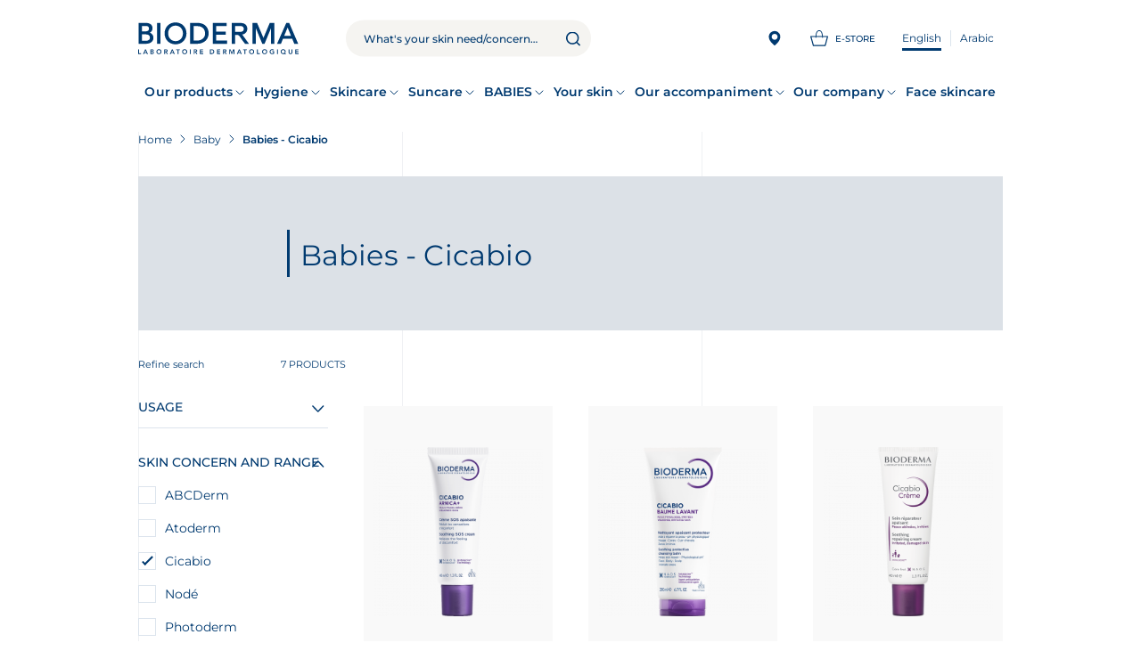

--- FILE ---
content_type: text/html; charset=UTF-8
request_url: https://www.bioderma.ae/babies/cicabio
body_size: 56182
content:
<!DOCTYPE html>
<html lang="en" dir="ltr">
  <head>    <script type="text/javascript">
var dataLayer = window.dataLayer = window.dataLayer || [];
dataLayer.push({"domainName" : "www.bioderma.ae",
"environment" : "prod",
"lang" : "en",
"campaignName" : "",
"productCatLevel1" : "Baby",
"productCatLevel2" : "Babies - Cicabio",
"pageType1" : "product catalog",
"pageType2" : "product list",
"log" : "not logged in"});
</script><script type="text/javascript">
(function(w,d,s,l,i){
  w[l]=w[l]||[];
  w[l].push({'gtm.start':new Date().getTime(),event:'gtm.js'});
  var f=d.getElementsByTagName(s)[0];
  var j=d.createElement(s);
  var dl=l!='dataLayer'?'&l='+l:'';
  j.src='https://www.googletagmanager.com/gtm.js?id='+i+dl;
  j.type='text/javascript';
  f.parentNode.insertBefore(j,f);
})(window,document,'script','dataLayer','GTM-WLM2VXJ');
</script>
        <meta charset="utf-8" />
<noscript><style>form.antibot * :not(.antibot-message) { display: none !important; }</style>
</noscript><link href="/babies/cicabio?page=1" rel="next" />
<meta name="robots" content="noindex" />
<link rel="canonical" href="https://www.bioderma.ae/babies/cicabio" />
<meta name="MobileOptimized" content="width" />
<meta name="HandheldFriendly" content="true" />
<meta name="viewport" content="width=device-width, initial-scale=1.0" />
<link rel="preload" as="font" href="/themes/custom/bioderma_theme/assets/fonts/montserrat/montserrat-v26-latin-500.woff2" crossorigin="anonymous" />
<link rel="preload" as="font" href="/themes/custom/bioderma_theme/assets/fonts/montserrat/montserrat-v26-latin-600.woff2" crossorigin="anonymous" />
<link rel="preload" as="font" href="/themes/custom/bioderma_theme/assets/fonts/montserrat/montserrat-v26-latin-700.woff2" crossorigin="anonymous" />
<link rel="preload" as="font" href="/themes/custom/bioderma_theme/assets/fonts/montserrat/montserrat-v26-latin-italic.woff2" crossorigin="anonymous" />
<link rel="preload" as="font" href="/themes/custom/bioderma_theme/assets/fonts/montserrat/montserrat-v26-latin-regular.woff2" crossorigin="anonymous" />
<link rel="alternate" hreflang="en" href="https://www.bioderma.ae/babies/cicabio" />
<link rel="alternate" hreflang="ar" href="https://www.bioderma.ae/ar/altofl/cicabio" />
<link rel="icon" href="/themes/custom/bioderma_theme/favicon.ico" type="image/vnd.microsoft.icon" />


    <link rel="icon" href="/themes/custom/bioderma_theme/favicon-96x96.png" type="image/png" sizes="96x96" />
    <link rel="icon" href="/themes/custom/bioderma_theme/favicon.svg" type="image/svg+xml">
    <link rel="apple-touch-icon" sizes="180x180" href="/themes/custom/bioderma_theme/apple-touch-icon.png">
    <link rel="manifest" href="/themes/custom/bioderma_theme/site.webmanifest">

    <title>Babies - Cicabio | BIODERMA</title>
    <link rel="stylesheet" media="all" href="/sites/ae/files/css/optimized/css_EBHCt26zcgECezOvLRuud7vreaDba4tw0jkz2r0Qbm4.SM_F5OGMnOZV1Xu6PxhmMIVqBBDx1QgXxIDrnE-dpZM.css?t6caif" />
<link rel="stylesheet" media="all" href="/sites/ae/files/css/optimized/css_wEAm7oG9BZSQc05NVq_0QC4pB4OpouQ4YsLmcMnFPGY.Xxhm_emB-WCBAfGwa5Kcq2KF2eLiYMA6YNoNFDwP8RE.css?t6caif" />
<link rel="stylesheet" media="all" href="/sites/ae/files/css/optimized/css_NMVrN8gtNl0Jr81gzkKEzvqp1VdCge53PUxTwxpu-xw.7m7Z6vsARb-a0wYWwLihtVSZ_FV_1Ul5pQK-StjuBi0.css?t6caif" />
<link rel="stylesheet" media="all" href="/sites/ae/files/css/optimized/css_CyxSkpTYry7XIPNzVBxi1O8B4A6p5dZJ7RKzHwgU7zI.NoHuWo8J41flvRUxsY-JcxQ1Ge_-5a1ZyjSToUvJypE.css?t6caif" />
<link rel="stylesheet" media="all" href="/sites/ae/files/css/optimized/css_BxyTGeu76zq-H-iTamN8Az9TtH_OE5D8zcLyuQQ1xjg.STE44uK4dEi_weKe_bHZ897GjhfypEysClzPbzzIG8o.css?t6caif" />
<link rel="stylesheet" media="all" href="/sites/ae/files/css/optimized/css_mM5jmJPIiUjsmpnwL7U6mfS4XCfZggzu8lQ6aqfXeoQ.adK5f4pOfW-QKAKkta99E_An4gyUYOquIwokoO9vhz0.css?t6caif" />
<link rel="stylesheet" media="all" href="/sites/ae/files/css/optimized/css_PTat2QJm2ZSKQvJ4IT8RD8TNo8z_njo4StXcUrRD57c.WPXa_WI7P90XgXbc-AY8BUHVMH4Wl1EPh8FOPMIf0Cs.css?t6caif" />
<link rel="stylesheet" media="all" href="/sites/ae/files/css/optimized/css_SYjyu0ZyTX2KHdwVJcelLgFonFfa9RZLKehtP35Va9Y.dGvyOyQZSgsCAZa8nnop_eqBIWGActheriyW5AiNtYA.css?t6caif" />
<link rel="stylesheet" media="all" href="/sites/ae/files/css/optimized/css_4bozV5Mwpiw8W9u_9gNFfBtKm1NYDWseK2915cOomEg.N1xgbhgF-eLIf2dFBjKo26uqFbacxRIGjw3aeGrDm1Q.css?t6caif" />
<link rel="stylesheet" media="all" href="/sites/ae/files/css/optimized/css_DEj2EF61kMj3Tpduw49YWHVpbgAYtXDBsbBa-FVHFC0.Z9Cgk6ORDxLSP2VDo2hGO5z_1-zvO_PHw1G1AWrYiQc.css?t6caif" />
<link rel="stylesheet" media="all" href="/sites/ae/files/css/optimized/css_DwJB5g58lErC6IS0lKK88Qb5SQ1l6MPcTHy7MwScixk.bnlBVj3ckcBHlXwPrsUgvHTyOr7uu6qiunuYvJzhVQI.css?t6caif" />
<link rel="stylesheet" media="all" href="/sites/ae/files/css/optimized/css_dsy9Uo8eAYRpu_5uzwBqt_8qCgvqEvrcKZw_fChaK_M.DC46eXDXNqd7nAabBNwZ9u8wUQRe9Ua37dH_hzHCrN4.css?t6caif" />
<link rel="stylesheet" media="all" href="/sites/ae/files/css/optimized/css_2pVNjJ32sZa59726zWdYF65FyXiegvPaf-qjinRxtDc.BNkKNp68EbDUOqVxDKuKG3tFjrUVQO2lvnrY2ws-ozs.css?t6caif" />
<link rel="stylesheet" media="all" href="/sites/ae/files/css/optimized/css_Ri6ZnFHjtD-rbSQU5Kz8vQf-2qA40H5eN0EL3DLPlKc.AAgPzK5O1u0H_2JogUpE4orYI0D2-GRt4idG9TP-Atw.css?t6caif" />
<link rel="stylesheet" media="all" href="/sites/ae/files/css/optimized/css_m_eYWE1BVDmDr-LlyJ2xo6jKJoKl_08tdCQEHcQcwjc.dUoS3YriKBjPqKvjKLwLYFu5L_9UAnCwYsqwQSM8Lxc.css?t6caif" />
<link rel="stylesheet" media="all" href="/sites/ae/files/css/optimized/css_ecpzylz5Id5QdNDgtoT7oLERh4hdlTgo-kFDJFO4wEM.XIGqNnGjyNUqVKK6kYAtCYQBGlkH_cAEYeDKyotbqXU.css?t6caif" />
<link rel="stylesheet" media="all" href="/sites/ae/files/css/optimized/css_asaETBvDFdYBSaiWucwcYBDy6C801pTUnjtWi1-lHEc.pRq2ogVPqSFZMotAMbfTpYQHaBcUv1PMpX-IACJPrnw.css?t6caif" />
<link rel="stylesheet" media="all" href="/sites/ae/files/css/optimized/css_VX50-oW9uhr6uXe3XYWX6w8-k8E3QTbCJ72lFTdb_TU.BUEjdj2hCBDLvQJqPxHjZbJG2JuXAdB6h3avyHpGdc0.css?t6caif" />
<link rel="stylesheet" media="all" href="/sites/ae/files/css/optimized/css_4B4HD5i7kXGyNGnamYZM3Fn_JhZVPbVOs4bVrmCjUq0.BDWBT8F-EjL3oc49GtpXpB_U1_zlKHgmyD3h2ya0deA.css?t6caif" />
<link rel="stylesheet" media="all" href="/sites/ae/files/css/optimized/css_34o18pZx2vgAm9WNPYhVywtuRMBN8hzogTGOsHcEKVk.pdlB5Z6TL4zGhLNll7U6Ppgf_GjatJhK__Ij2YXNUHw.css?t6caif" />
<link rel="stylesheet" media="all" href="/sites/ae/files/css/optimized/css_16sGHqGKmOfzr-mCQMXvcj0OjroEZpcCsaJNazdOZuM.oYn54AOkSGp1k5qXsADMn5oA4Eolu41COpweO_04W20.css?t6caif" />
<link rel="stylesheet" media="all" href="/sites/ae/files/css/optimized/css_3u3xy-jg8gFZRnEuT8UI6-iBHlLTMowb-P_Ee3BdJrg.BiloNKolqn95_v2XYiVzCXBSnikBkmY1oqqn_MVT92E.css?t6caif" />
<link rel="stylesheet" media="all" href="/sites/ae/files/css/optimized/css_OFGOqY2BhfpMQz_VShdfcgO-QnnsvsiygPQRXpvmGfM.QxgPyTPPKBSYmDDvnNT-cz-TddLSk4M6lxN0SH0xyDA.css?t6caif" />
<link rel="stylesheet" media="all" href="/sites/ae/files/css/optimized/css_W77WRXRJHYr-PMS2OTEXYXbbLSilnjlTijwPgRnYjpk.1DgupRzDx2LS6X99ZbrfW3bau-w2oF5K2VkpBiSCHYk.css?t6caif" />
<link rel="stylesheet" media="all" href="/sites/ae/files/css/optimized/css_kJ8k38RcpKfLWhWd5mWmZVnnzYDiNxHTCAmPBR5iUkc.FC3ToWqr35debD0yfNCJICHXA_YU6U2wbMi8FaPtUno.css?t6caif" />
<link rel="stylesheet" media="all" href="/sites/ae/files/css/optimized/css_rDnIrij7DUdKmDhJcT4k49D2ikGoXh1hGHpMxCy4G4U.R4NDpApz56_t3h00oFMfPVJZZ-OeLqu0BdtL9vgSxnk.css?t6caif" />
<link rel="stylesheet" media="all" href="/sites/ae/files/css/optimized/css_OxZShXC-ohHNZJD_NkM42EEIto-xlQ477YDL9HF7tb4.IbIjtqZYSyE2XY7y2fZgRkqZ2maxq0e6ij676dtIUjg.css?t6caif" />
<link rel="stylesheet" media="all" href="/sites/ae/files/css/optimized/css_vyOYH_-_-blb2pqmROB7JBG-hhme2dFQCFE6m15Ucn0.q2p-CiIRwFqHC47cHe40lMJ3YHy5agh3Dts2PMBX5CI.css?t6caif" />
<link rel="stylesheet" media="all" href="/sites/ae/files/css/optimized/css_jaLee1aZiqavEz5X-Az68aJ4A0xtE1k7AkUu0M9b1i0.VDvVBRN32hOYssZ9BqhUZ4aMbTyL2MZbUb_1gs3HtoA.css?t6caif" />
<link rel="stylesheet" media="all" href="/sites/ae/files/css/optimized/css_-cro1AMlkmN5m_4-_h41g2ebvFl6gz9zp7fqw6HnEuQ.HXSBMtJGYxMmNs3tYU_o-py7EPojAtxwllJjtatg4t8.css?t6caif" />
<link rel="stylesheet" media="all" href="/sites/ae/files/css/optimized/css_BS7-JnXnlumaqfesLC3OljKNYJjJYn5tcfQw6JkQ-xM.M81gS9k6Wrw7FYQO65q1GILYJeBcyL8wZaPP3os2STE.css?t6caif" />
<link rel="stylesheet" media="all" href="/sites/ae/files/css/optimized/css_5fTlUnoE3b6yl3kC2IMwWeFIgUd3qVVsondQCTO5REo.0LCOIDODj83LBD47weDZWP44ueBb_9cpeiWifvH7JGY.css?t6caif" />
<link rel="stylesheet" media="all" href="/sites/ae/files/css/optimized/css_ZZvo_hv6Zkq0UYbX3N6yIHNumny5KoZ9z8D0-361Ra0.8lWGAT8rT7ZqrXlje2adujwebe_yC5KYcSygpHSWbDQ.css?t6caif" />
<link rel="stylesheet" media="all" href="/sites/ae/files/css/optimized/css_DZUIo7hy2GR_0hdktYkj8QxY7_57Tq2Y-yLct9GnjAo.VhynhLlb3Gt-YrSk_3EvtCdWd4znN9uKYMcwRIZWR8A.css?t6caif" />
<link rel="stylesheet" media="all" href="/sites/ae/files/css/optimized/css_9NSUzzakwC7czhpn_VWcN7qYdnO-rZm-Zef1E-zVJkA.TDiOwH6ZOYFrW8ORjGWZDgDa19keVcZC5ObLJJvNnBU.css?t6caif" />
<link rel="stylesheet" media="all" href="/sites/ae/files/css/optimized/css_bABVh9Ur875PMixYdVEptHrbTIvTBV6QLJpDfV19I1Q.gFD-eKftmNWqDkGz2kjmMohwsCw4qYaFroQUFArllS0.css?t6caif" />
<link rel="stylesheet" media="all" href="/sites/ae/files/css/optimized/css_6QzAQgzRpkXsWG2yAY-ULathhg6Ib9D6l0LfbNx3lks.LuxurhhYdAnti-P-ETB91TityPAvNpwbaPZPPfmLB3I.css?t6caif" />
<link rel="stylesheet" media="all" href="/sites/ae/files/css/optimized/css_zMIo38HyMz8kvU5nydBWljA0FHAkbDULJTrcD0vZFcE.yxbrXhgNjGqKFcJaR8_opyzMpsSkl8tges_s9fPxuMQ.css?t6caif" />
<link rel="stylesheet" media="all" href="/sites/ae/files/css/optimized/css_do86I-ImOFBr_g2t3mjETxtpcdGDUc9vA_0RwYFsosU.M8Y0a-fX6J0iq1s4FyOrilaEBJKU1N8iMnBFKNCHuFs.css?t6caif" />
<link rel="stylesheet" media="all" href="/sites/ae/files/css/optimized/css_pPz4PrGRG-XBk4fvlh-ehNFnHt9HFlO_um1ui6PHQ74._FSv2x2ZlwtyRFmSmsGYlV_4qCTCvKr0yazuVY_ANuI.css?t6caif" />
<link rel="stylesheet" media="all" href="/sites/ae/files/css/optimized/css_Lg202rLlspNfX1rjZCtsiqTrUILrocsecbcu0Eiz9zY.zIvjjeHBFs8-ckErfbSgHfFgBMigajVX-j98G3Rjv1k.css?t6caif" />
<link rel="stylesheet" media="all" href="/sites/ae/files/css/optimized/css_d6OolghbHe62RaWjVO-TehlvGFC9DcSJzpHNZxSHhf0.e753pVbTKjnyK39XNJO0CjVcNKErSvFQJDxNwVSX-QY.css?t6caif" />
<link rel="stylesheet" media="all" href="/sites/ae/files/css/optimized/css_ictiHeuuEBbumpwrAqX80Zz1Qzm5jNu5LIvi3KEqyxI.s_Kh14kXeuClJSoH5kzVZfSKhKLA_UrUhJkRRb7_sM8.css?t6caif" />
<link rel="stylesheet" media="all" href="/sites/ae/files/css/optimized/css_keWFACEIf70edF4otNy3XIaX-i88TwUsPOZ35E3KyUM.9djwuLllhzE5J46BDqXwzkphfSlco87oZ3yyYaO8Ef8.css?t6caif" />
<link rel="stylesheet" media="all" href="/sites/ae/files/css/optimized/css_Z6XS0vZKirEopWKhgGWNPwxtqbbutVQ7E_2oT6VDs5M.OwOrwkQPdJiTZC8zEjAM6F7yT0L3hTYtDuIOSVjsUMs.css?t6caif" />
<link rel="stylesheet" media="all" href="/sites/ae/files/css/optimized/css_4LQb9Y8qaGDn7Anigvim0DYeHDIZCP_JLxGNVGpSdic.dlIVI5_4uEpUaikjbt2QyXHkyy9iF8pCqU27sKib1jo.css?t6caif" />
<link rel="stylesheet" media="all" href="/sites/ae/files/css/optimized/css_Evn12hn8VGTkQ5SylsaGq6I3I2g0CWUXlIFuO0-BywQ.XNlzzAwOXHWQDZKWcG-ocIe4TMNKdnq8yxUdo7aFiXg.css?t6caif" />
<link rel="stylesheet" media="all" href="/sites/ae/files/css/optimized/css_zYzQ-N0blwJkQs8a4jCPjPbPb-7fyJDatZH58gx2-2A.fJF5z3kqi1oBp5AWTNgxi38ySy_LNMz08cbmldrUjzE.css?t6caif" />
<link rel="stylesheet" media="all" href="/sites/ae/files/css/optimized/css_tC18tMiiTwv8LWmk8mNsD1nWBdABf--uTI9WnS-bLHo.OYun48aThAic5Qlh6N0RCClpS-zVcJ5U45ITUSCbMl0.css?t6caif" />
<link rel="stylesheet" media="all" href="/sites/ae/files/css/optimized/css_RaZMVfajrG0tC-nbgW2FqiWZachGPxEchfd6KIdF2Gc.nlOoVAmm1jERRd9HIhJWlciJ6SpVtdL4nhpf2Asm9nE.css?t6caif" />
<link rel="stylesheet" media="all" href="/sites/ae/files/css/optimized/css_wvqO4MuULvn5V-GdWKglF2q5soNs7AtK9WHhjbhOCZQ.xUBx9zD9sQyJiKrucGY88cpivE98dFKJR95XZvdijw0.css?t6caif" />
<link rel="stylesheet" media="all" href="/sites/ae/files/css/optimized/css_Fq8LVZGKhm830W02YbFNGYozcLcfnF1s4w7bi7uHCjo.cn-iS6FXl2Gt_OJrO_mp6INJdpcPu5UghIDKEQ3HXAE.css?t6caif" />
<link rel="stylesheet" media="all" href="/sites/ae/files/css/optimized/css_VnMWiZJkuuSzDE5SYnZ8dK5FPOZkDsIxx_iwPEaSs2g.UGcufMGH_WWOGdysHWKI7Amce8wiNizCjJXXYP-0x8Y.css?t6caif" />

    

              </head>
  <body class="path-node page-node-type-shp-listing lang-en" style="margin: 0;"><noscript><iframe src="//www.googletagmanager.com/ns.html?id=GTM-WLM2VXJ"
 height="0" width="0" style="display:none;visibility:hidden"></iframe></noscript>
        <a href="#main-content" class="visually-hidden focusable">
      Skip to main content
    </a>
    
      <div class="dialog-off-canvas-main-canvas" data-off-canvas-main-canvas>
    <div class="layout-container">

  <div class="grid-overlay">
    <div class="container" aria-hidden="true">
      <div class="row">
        <div class="col-lg-4">
          <div class="grid grid-border-right grid-border-left"></div>
        </div>
        <div class="col-lg-4">
          <div class="grid grid-border-right"></div>
        </div>
        <div class="col-lg-4">
          <div class="grid"></div>
        </div>
      </div>
    </div>
  </div>

    <div id="block-biodermamessage">
  
    
      
  </div>
<link rel="stylesheet" media="all" href="/sites/ae/files/css/optimized/css_Z_OKWu3MV9USk3GNggCfILeoees9TOagTmtuoM5RWUE.t91aQfKvOQLuIs2rD2hoThJQRqxTzhaTRTAoPCAg-H8.css?t6caif" />
<link rel="stylesheet" media="all" href="/sites/ae/files/css/optimized/css_DBvY6xTOeuUbWyyi4zZnP1x3lzQJ-tcAm7tsd2JELwA.1t7Csc0II_EG_2A9bJOHl8xQmKXgtSjklqKIp5r_pXE.css?t6caif" />
<link rel="stylesheet" media="all" href="/sites/ae/files/css/optimized/css_-2RG_GPE5yEB8hfp-Cv-4vf0rzZqyZS7awQZvB4w6Zg.Xk_D2ETlrL21Z2YuTmem8uOSidtRJiuIq7wtn972BIU.css?t6caif" />
<link rel="stylesheet" media="all" href="/sites/ae/files/css/optimized/css_KqSZxYJKX_cm-07uyC3pEdSQ6ZEYliHl1iwb7oGm7iU.oeH3q3Mx2VbRJfPBxgQYxzn1zJN_bqNAyaIeeNhoBu8.css?t6caif" />
<div id="block-biodermaheader">
  
    
      
        

<div class="navbar navbar--fixed navbar--fixed-toggle" data-js="navbar">
  <header role="banner" class="header">
    <div class="header__top">
      <div class="container">
                <div class="d-block d-lg-none burger-menu">
          <input type="checkbox" class="burger-menu__trigger">
          <span></span>
          <span></span>
          <span></span>
        </div>

        <a href="/" title="Home" rel="home"
           class="header__logo">
          <svg width="232" height="47" viewBox="0 0 232 47" xmlns="http://www.w3.org/2000/svg">
            <title>Home</title>
            <path d="M0 39.5234H1.21373V45.1968H4.10626V46.2842H0V39.5234Z" />
            <path d="M10.0743 39.5234H11.1236L14.0561 46.2842H12.6721L12.0369 44.7348H9.08736L8.47477 46.2842H7.11914L10.0743 39.5234ZM11.6114 43.7038L10.5621 40.9545L9.49575 43.7038H11.6114Z" />
            <path d="M17.6969 39.5234H20.3514C20.6067 39.5234 20.8619 39.5516 21.1115 39.6136C21.3611 39.6756 21.5823 39.7713 21.7808 39.9122C21.9737 40.0474 22.1325 40.2277 22.2573 40.4418C22.3764 40.6559 22.4388 40.9207 22.4388 41.2249C22.4388 41.608 22.331 41.9235 22.1098 42.1714C21.8942 42.4193 21.605 42.5996 21.2533 42.7066V42.7235C21.4632 42.7517 21.6617 42.808 21.8432 42.8982C22.0247 42.9883 22.1835 43.1066 22.3083 43.2531C22.4388 43.394 22.5352 43.563 22.6089 43.7489C22.6827 43.9348 22.7167 44.1377 22.7167 44.3574C22.7167 44.7292 22.643 45.0335 22.4955 45.2757C22.348 45.5236 22.1552 45.7208 21.9113 45.8673C21.673 46.0194 21.3951 46.1264 21.0831 46.1884C20.7712 46.2504 20.4592 46.2842 20.1359 46.2842H17.6855V39.5234H17.6969ZM18.905 42.2728H20.0111C20.4138 42.2728 20.7201 42.1939 20.9186 42.0362C21.1228 41.8784 21.2193 41.6756 21.2193 41.4221C21.2193 41.1291 21.1172 40.9094 20.9073 40.7686C20.6974 40.6277 20.3628 40.5545 19.9033 40.5545H18.905V42.2728ZM18.905 45.2532H20.0225C20.1756 45.2532 20.3401 45.2419 20.5159 45.225C20.6918 45.2081 20.8563 45.163 21.0037 45.0898C21.1512 45.0222 21.2703 44.9208 21.3667 44.7912C21.4632 44.6616 21.5085 44.487 21.5085 44.2616C21.5085 43.9067 21.3894 43.6588 21.1569 43.5179C20.9243 43.3771 20.5613 43.3095 20.0678 43.3095H18.905V45.2532Z" />
            <path d="M26.4434 42.9311C26.4434 42.3903 26.5341 41.9001 26.7099 41.455C26.8915 41.01 27.1354 40.6381 27.453 40.3226C27.7706 40.0128 28.1507 39.7705 28.5874 39.6015C29.0242 39.4325 29.5063 39.3479 30.0338 39.3479C30.567 39.3423 31.0548 39.4212 31.4972 39.5846C31.9396 39.748 32.3197 39.9846 32.643 40.2945C32.9663 40.6043 33.2159 40.9818 33.3917 41.4212C33.5732 41.8607 33.6583 42.3508 33.6583 42.8917C33.6583 43.4213 33.5675 43.9002 33.3917 44.334C33.2102 44.7678 32.9606 45.1396 32.643 45.4495C32.3253 45.7594 31.9396 46.0073 31.4972 46.1819C31.0548 46.3566 30.567 46.4467 30.0338 46.4524C29.5063 46.4524 29.0242 46.3678 28.5874 46.1988C28.1507 46.0298 27.7706 45.7932 27.453 45.4833C27.1354 45.1735 26.8858 44.8016 26.7099 44.3734C26.5341 43.9396 26.4434 43.4607 26.4434 42.9311ZM27.7139 42.8523C27.7139 43.2128 27.7706 43.5509 27.8841 43.8551C27.9975 44.1593 28.1563 44.4241 28.3605 44.6495C28.5647 44.8748 28.8086 45.0495 29.0979 45.1734C29.3815 45.303 29.6992 45.365 30.0565 45.365C30.4082 45.365 30.7315 45.303 31.0151 45.1734C31.3044 45.0439 31.5483 44.8692 31.7581 44.6495C31.9623 44.4241 32.1211 44.165 32.2346 43.8551C32.348 43.5509 32.4047 43.2185 32.4047 42.8523C32.4047 42.5142 32.348 42.1987 32.2346 41.9058C32.1211 41.6128 31.9623 41.3593 31.7581 41.1395C31.5539 40.9198 31.3044 40.7508 31.0151 40.6212C30.7258 40.4973 30.4082 40.4353 30.0565 40.4353C29.7048 40.4353 29.3872 40.4973 29.0979 40.6212C28.8143 40.7452 28.5647 40.9198 28.3605 41.1395C28.1563 41.3593 27.9975 41.6128 27.8841 41.9058C27.7706 42.1987 27.7139 42.5142 27.7139 42.8523Z" />
            <path d="M37.6971 39.5234H40.0623C40.3913 39.5234 40.7033 39.5516 41.0096 39.6136C41.3159 39.6756 41.5825 39.777 41.8207 39.9235C42.0589 40.0699 42.2461 40.2671 42.3879 40.515C42.5297 40.7629 42.5978 41.0784 42.5978 41.4615C42.5978 41.9517 42.4616 42.363 42.1894 42.6954C41.9171 43.0278 41.5257 43.225 41.0209 43.2982L42.8303 46.2842H41.3669L39.7901 43.4221H38.9052V46.2842H37.6914V39.5234H37.6971ZM39.8525 42.3855C40.0283 42.3855 40.1985 42.3799 40.3743 42.363C40.5501 42.3461 40.7033 42.3066 40.8508 42.2503C40.9982 42.1939 41.1117 42.0982 41.2024 41.9742C41.2932 41.8503 41.3386 41.6756 41.3386 41.4559C41.3386 41.2587 41.2989 41.101 41.2138 40.977C41.1287 40.8587 41.0209 40.7629 40.8848 40.7066C40.7487 40.6446 40.6012 40.6052 40.4367 40.5883C40.2722 40.5714 40.1134 40.5601 39.9602 40.5601H38.9109V42.3911H39.8525V42.3855Z" />
            <path d="M48.8358 39.5234H49.8852L52.8177 46.2842H51.4337L50.7984 44.7348H47.8489L47.2363 46.2842H45.875L48.8358 39.5234ZM50.3787 43.7038L49.3293 40.9545L48.263 43.7038H50.3787Z" />
            <path d="M56.9701 40.6108H54.8828V39.5234H60.2656V40.6108H58.1783V46.2842H56.9645V40.6108H56.9701Z" />
            <path d="M63.6133 42.9311C63.6133 42.3903 63.704 41.9001 63.8799 41.455C64.0614 41.01 64.3053 40.6381 64.6229 40.3226C64.9406 40.0128 65.3206 39.7705 65.7573 39.6015C66.1941 39.4325 66.6762 39.3479 67.2037 39.3479C67.7369 39.3423 68.2247 39.4212 68.6671 39.5846C69.1095 39.748 69.4896 39.9846 69.8129 40.2945C70.1362 40.6043 70.3858 40.9818 70.5616 41.4212C70.7431 41.8607 70.8282 42.3508 70.8282 42.8917C70.8282 43.4213 70.7374 43.9002 70.5616 44.334C70.3801 44.7678 70.1305 45.1396 69.8129 45.4495C69.4952 45.7594 69.1095 46.0073 68.6671 46.1819C68.2247 46.3566 67.7369 46.4467 67.2037 46.4524C66.6762 46.4524 66.1941 46.3678 65.7573 46.1988C65.3206 46.0298 64.9406 45.7932 64.6229 45.4833C64.3053 45.1735 64.0557 44.8016 63.8799 44.3734C63.704 43.9396 63.6133 43.4607 63.6133 42.9311ZM64.8838 42.8523C64.8838 43.2128 64.9405 43.5509 65.054 43.8551C65.1674 44.1593 65.3262 44.4241 65.5304 44.6495C65.7346 44.8748 65.9785 45.0495 66.2678 45.1734C66.5514 45.303 66.8691 45.365 67.2264 45.365C67.5781 45.365 67.9014 45.303 68.185 45.1734C68.4743 45.0439 68.7182 44.8692 68.928 44.6495C69.1322 44.4241 69.291 44.165 69.4045 43.8551C69.5179 43.5509 69.5747 43.2185 69.5747 42.8523C69.5747 42.5142 69.5179 42.1987 69.4045 41.9058C69.291 41.6128 69.1322 41.3593 68.928 41.1395C68.7238 40.9198 68.4743 40.7508 68.185 40.6212C67.8957 40.4973 67.5781 40.4353 67.2264 40.4353C66.8747 40.4353 66.5571 40.4973 66.2678 40.6212C65.9842 40.7452 65.7346 40.9198 65.5304 41.1395C65.3262 41.3593 65.1674 41.6128 65.054 41.9058C64.9405 42.1987 64.8838 42.5142 64.8838 42.8523Z" />
            <path d="M74.8379 39.5234H76.0516V46.2842H74.8379V39.5234Z" />
            <path d="M80.4256 39.5234H82.7909C83.1198 39.5234 83.4318 39.5516 83.7381 39.6136C84.0444 39.6756 84.311 39.777 84.5492 39.9235C84.7874 40.0699 84.9746 40.2671 85.1164 40.515C85.2582 40.7629 85.3263 41.0784 85.3263 41.4615C85.3263 41.9517 85.1902 42.363 84.9179 42.6954C84.6456 43.0278 84.2543 43.225 83.7495 43.2982L85.5589 46.2842H84.0954L82.5186 43.4221H81.6338V46.2842H80.4199V39.5234H80.4256ZM82.581 42.3855C82.7568 42.3855 82.927 42.3799 83.1028 42.363C83.2787 42.3461 83.4318 42.3066 83.5793 42.2503C83.7268 42.1939 83.8402 42.0982 83.931 41.9742C84.0217 41.8503 84.0671 41.6756 84.0671 41.4559C84.0671 41.2587 84.0274 41.101 83.9423 40.977C83.8572 40.8587 83.7494 40.7629 83.6133 40.7066C83.4772 40.6446 83.3297 40.6052 83.1652 40.5883C83.0007 40.5714 82.8419 40.5601 82.6888 40.5601H81.6394V42.3911H82.581V42.3855Z" />
            <path d="M89.3633 39.5234H93.8722V40.6108H90.577V42.2728H93.7021V43.3602H90.577V45.1912H94.048V46.2786H89.3689V39.5234H89.3633Z" />
            <path d="M103.85 39.5234H106.533C106.981 39.5234 107.412 39.5911 107.831 39.7263C108.251 39.8615 108.614 40.0699 108.937 40.3516C109.261 40.6333 109.516 40.9826 109.709 41.4052C109.902 41.8277 109.998 42.3292 109.998 42.8982C109.998 43.4785 109.89 43.9799 109.669 44.4024C109.448 44.825 109.164 45.1743 108.813 45.4504C108.461 45.7264 108.075 45.9349 107.65 46.0701C107.225 46.2053 106.805 46.2729 106.396 46.2729H103.861V39.5234H103.85ZM105.965 45.1912C106.345 45.1912 106.703 45.1461 107.037 45.0616C107.372 44.9771 107.667 44.8419 107.917 44.6616C108.166 44.4813 108.365 44.2447 108.506 43.9574C108.648 43.67 108.722 43.3151 108.722 42.9038C108.722 42.4982 108.66 42.1489 108.529 41.8559C108.399 41.5629 108.223 41.3263 107.996 41.146C107.769 40.9657 107.497 40.8305 107.19 40.746C106.879 40.6615 106.538 40.6164 106.169 40.6164H105.063V45.1968H105.965V45.1912Z" />
            <path d="M114.025 39.5234H118.534V40.6108H115.239V42.2728H118.364V43.3602H115.239V45.1912H118.71V46.2786H114.031V39.5234H114.025Z" />
            <path d="M122.785 39.5234H125.15C125.479 39.5234 125.791 39.5516 126.097 39.6136C126.404 39.6756 126.67 39.777 126.909 39.9235C127.147 40.0699 127.334 40.2671 127.476 40.515C127.618 40.7629 127.686 41.0784 127.686 41.4615C127.686 41.9517 127.55 42.363 127.277 42.6954C127.005 43.0278 126.614 43.225 126.109 43.2982L127.918 46.2842H126.455L124.878 43.4221H123.993V46.2842H122.779V39.5234H122.785ZM124.94 42.3855C125.116 42.3855 125.286 42.3799 125.462 42.363C125.638 42.3461 125.791 42.3066 125.939 42.2503C126.086 42.1939 126.2 42.0982 126.29 41.9742C126.381 41.8503 126.426 41.6756 126.426 41.4559C126.426 41.2587 126.387 41.101 126.302 40.977C126.217 40.8587 126.109 40.7629 125.973 40.7066C125.837 40.6446 125.689 40.6052 125.525 40.5883C125.36 40.5714 125.201 40.5601 125.048 40.5601H123.999V42.3911H124.94V42.3855Z" />
            <path d="M131.752 39.5234H133.595L135.41 44.2616L137.248 39.5234H139.075V46.2842H137.923V40.6728H137.906L135.842 46.2842H134.996L132.932 40.6728H132.915V46.2842H131.763V39.5234H131.752Z" />
            <path d="M145.711 39.5234H146.76L149.693 46.2842H148.309L147.674 44.7348H144.724L144.112 46.2842H142.756L145.711 39.5234ZM147.248 43.7038L146.199 40.9545L145.132 43.7038H147.248Z" />
            <path d="M153.839 40.6108H151.752V39.5234H157.135V40.6108H155.047V46.2842H153.834V40.6108H153.839Z" />
            <path d="M160.48 42.9311C160.48 42.3903 160.571 41.9001 160.747 41.455C160.923 41.01 161.172 40.6381 161.49 40.3226C161.808 40.0128 162.188 39.7705 162.625 39.6015C163.061 39.4325 163.543 39.3479 164.071 39.3479C164.604 39.3423 165.092 39.4212 165.534 39.5846C165.977 39.748 166.357 39.9846 166.68 40.2945C167.003 40.6043 167.253 40.9818 167.429 41.4212C167.61 41.8607 167.695 42.3508 167.695 42.8917C167.695 43.4213 167.605 43.9002 167.429 44.334C167.253 44.7678 166.998 45.1396 166.68 45.4495C166.362 45.7594 165.977 46.0073 165.534 46.1819C165.092 46.3566 164.604 46.4467 164.071 46.4524C163.543 46.4524 163.061 46.3678 162.625 46.1988C162.188 46.0298 161.808 45.7932 161.49 45.4833C161.172 45.1735 160.923 44.8016 160.747 44.3734C160.571 43.9396 160.48 43.4607 160.48 42.9311ZM161.751 42.8523C161.751 43.2128 161.808 43.5509 161.921 43.8551C162.035 44.1593 162.193 44.4241 162.398 44.6495C162.602 44.8748 162.846 45.0495 163.135 45.1734C163.419 45.303 163.742 45.365 164.094 45.365C164.445 45.365 164.769 45.303 165.052 45.1734C165.341 45.0439 165.585 44.8692 165.79 44.6495C165.994 44.4241 166.153 44.165 166.266 43.8551C166.379 43.5509 166.436 43.2185 166.436 42.8523C166.436 42.5142 166.379 42.1987 166.266 41.9058C166.153 41.6128 165.994 41.3593 165.79 41.1395C165.585 40.9198 165.336 40.7508 165.052 40.6212C164.763 40.4973 164.445 40.4353 164.094 40.4353C163.742 40.4353 163.424 40.4973 163.135 40.6212C162.851 40.7452 162.608 40.9198 162.398 41.1395C162.193 41.3593 162.035 41.6128 161.921 41.9058C161.808 42.1987 161.751 42.5142 161.751 42.8523Z" />
            <path d="M171.74 39.5234H172.948V45.1968H175.841V46.2842H171.734V39.5234H171.74Z" />
            <path d="M179.244 42.9311C179.244 42.3903 179.335 41.9001 179.511 41.455C179.687 41.01 179.936 40.6381 180.254 40.3226C180.571 40.0128 180.951 39.7705 181.388 39.6015C181.825 39.4325 182.307 39.3479 182.835 39.3479C183.368 39.3423 183.856 39.4212 184.298 39.5846C184.74 39.748 185.12 39.9846 185.444 40.2945C185.767 40.6043 186.017 40.9818 186.192 41.4212C186.374 41.8607 186.459 42.3508 186.459 42.8917C186.459 43.4213 186.368 43.9002 186.192 44.334C186.017 44.7678 185.761 45.1396 185.444 45.4495C185.126 45.7594 184.74 46.0073 184.298 46.1819C183.856 46.3566 183.368 46.4467 182.835 46.4524C182.307 46.4524 181.825 46.3678 181.388 46.1988C180.951 46.0298 180.571 45.7932 180.254 45.4833C179.936 45.1735 179.687 44.8016 179.511 44.3734C179.335 43.9396 179.244 43.4607 179.244 42.9311ZM180.515 42.8523C180.515 43.2128 180.571 43.5509 180.685 43.8551C180.798 44.1593 180.957 44.4241 181.161 44.6495C181.366 44.8748 181.609 45.0495 181.899 45.1734C182.182 45.303 182.506 45.365 182.857 45.365C183.209 45.365 183.532 45.303 183.816 45.1734C184.105 45.0439 184.349 44.8692 184.553 44.6495C184.757 44.4241 184.916 44.165 185.03 43.8551C185.143 43.5509 185.2 43.2185 185.2 42.8523C185.2 42.5142 185.143 42.1987 185.03 41.9058C184.916 41.6128 184.757 41.3593 184.553 41.1395C184.349 40.9198 184.099 40.7508 183.816 40.6212C183.527 40.4973 183.209 40.4353 182.857 40.4353C182.506 40.4353 182.188 40.4973 181.899 40.6212C181.615 40.7452 181.371 40.9198 181.161 41.1395C180.957 41.3593 180.798 41.6128 180.685 41.9058C180.571 42.1987 180.515 42.5142 180.515 42.8523Z" />
            <path d="M196.55 45.7894C195.711 46.2345 194.775 46.4599 193.737 46.4599C193.209 46.4599 192.727 46.3754 192.291 46.2063C191.854 46.0373 191.474 45.8007 191.156 45.4908C190.838 45.181 190.589 44.8091 190.413 44.381C190.232 43.9471 190.146 43.4683 190.146 42.9387C190.146 42.3978 190.237 41.9076 190.413 41.4626C190.589 41.0175 190.838 40.6456 191.156 40.3301C191.474 40.0203 191.854 39.778 192.291 39.609C192.727 39.44 193.209 39.3555 193.737 39.3555C194.259 39.3555 194.741 39.4174 195.2 39.5414C195.654 39.6653 196.062 39.8851 196.42 40.2062L195.524 41.102C195.308 40.8935 195.042 40.7301 194.73 40.6175C194.418 40.5048 194.089 40.4485 193.743 40.4485C193.391 40.4485 193.073 40.5104 192.784 40.6344C192.5 40.7583 192.257 40.933 192.047 41.1527C191.842 41.3724 191.684 41.6259 191.57 41.9189C191.457 42.2119 191.4 42.5274 191.4 42.8654C191.4 43.226 191.457 43.564 191.57 43.8683C191.684 44.1725 191.842 44.4373 192.047 44.6627C192.251 44.888 192.495 45.0627 192.784 45.1866C193.068 45.3162 193.391 45.3782 193.743 45.3782C194.049 45.3782 194.338 45.35 194.61 45.2937C194.883 45.2373 195.127 45.1472 195.336 45.0289V43.4344H193.941V42.3471H196.545V45.7894H196.55Z" />
            <path d="M200.838 39.5234H202.046V46.2842H200.838V39.5234Z" />
            <path d="M213.725 46.2831H209.766C209.233 46.2831 208.745 46.2042 208.291 46.0408C207.838 45.8774 207.446 45.6464 207.117 45.3422C206.788 45.038 206.527 44.6718 206.34 44.2323C206.153 43.7985 206.057 43.3027 206.057 42.7562C206.057 42.2604 206.153 41.8041 206.34 41.3872C206.527 40.9702 206.788 40.6097 207.112 40.3054C207.441 40.0012 207.821 39.7646 208.252 39.6012C208.683 39.4322 209.142 39.3477 209.63 39.3477C210.118 39.3477 210.577 39.4322 211.008 39.6012C211.439 39.7702 211.82 40.0068 212.149 40.3054C212.477 40.6097 212.733 40.9646 212.92 41.3872C213.107 41.8041 213.204 42.2604 213.204 42.7562C213.204 43.1111 213.158 43.4266 213.073 43.6971C212.988 43.9675 212.875 44.2041 212.733 44.4126C212.591 44.6211 212.438 44.7957 212.268 44.9309C212.097 45.0718 211.933 45.1901 211.774 45.2859V45.3028H213.725V46.2831ZM209.602 40.4406C209.273 40.4406 208.972 40.497 208.694 40.6153C208.416 40.7336 208.172 40.897 207.974 41.1055C207.77 41.3139 207.616 41.5618 207.497 41.8491C207.384 42.1365 207.327 42.4463 207.327 42.7844C207.327 43.128 207.384 43.4492 207.497 43.7422C207.611 44.0408 207.775 44.2943 207.979 44.5084C208.184 44.7225 208.428 44.8858 208.706 45.0098C208.983 45.1281 209.29 45.1901 209.624 45.1901C209.959 45.1901 210.265 45.1281 210.555 45.0098C210.844 44.8915 211.082 44.7225 211.292 44.5084C211.496 44.2943 211.655 44.0408 211.774 43.7422C211.893 43.4436 211.95 43.128 211.95 42.7844C211.95 42.4463 211.893 42.1365 211.774 41.8491C211.661 41.5618 211.496 41.3139 211.292 41.1055C211.088 40.897 210.844 40.7336 210.555 40.6153C210.265 40.497 209.948 40.4406 209.602 40.4406Z" />
            <path d="M222.942 43.7996C222.942 44.2053 222.874 44.5771 222.732 44.9039C222.59 45.2306 222.398 45.5123 222.154 45.7377C221.91 45.9687 221.621 46.1433 221.286 46.2673C220.951 46.3912 220.588 46.4532 220.197 46.4532C219.805 46.4532 219.442 46.3912 219.113 46.2673C218.779 46.1433 218.49 45.9687 218.246 45.7377C218.002 45.5067 217.809 45.2306 217.667 44.9039C217.531 44.5771 217.463 44.2109 217.463 43.7996V39.5234H218.671V43.7602C218.671 43.9236 218.694 44.0982 218.75 44.2785C218.802 44.4588 218.887 44.6278 219.006 44.7799C219.125 44.932 219.284 45.056 219.476 45.1574C219.669 45.2588 219.913 45.3039 220.203 45.3039C220.492 45.3039 220.736 45.2532 220.929 45.1574C221.121 45.0616 221.28 44.932 221.399 44.7799C221.518 44.6278 221.604 44.4588 221.655 44.2785C221.706 44.0982 221.734 43.9236 221.734 43.7602V39.5234H222.942V43.7996Z" />
            <path d="M227.314 39.5234H231.823V40.6108H228.528V42.2728H231.653V43.3602H228.528V45.1912H231.999V46.2786H227.32V39.5234H227.314Z" />
            <path d="M20.1184 17.5556C19.5171 16.8682 18.7911 16.3048 17.9686 15.8823C17.5659 15.6738 17.1462 15.5104 16.7094 15.3865C17.7077 14.8907 18.5585 14.2484 19.2619 13.454C20.2772 12.316 20.7877 10.8286 20.7877 9.04267C20.7877 7.74122 20.5438 6.58062 20.056 5.60031C19.5682 4.62 18.8932 3.79744 18.048 3.16644C17.2142 2.54107 16.2103 2.06782 15.0645 1.74669C13.9301 1.43119 12.6936 1.27344 11.3833 1.27344H0.691406V31.4658H11.2642C12.7446 31.4658 14.1456 31.2799 15.4275 30.908C16.7208 30.5362 17.8779 29.9841 18.8592 29.2686C19.8518 28.5418 20.6459 27.6347 21.2187 26.5755C21.7916 25.5107 22.0809 24.26 22.0809 22.8684C22.0809 21.8261 21.9051 20.8402 21.5534 19.9331C21.2017 19.0486 20.7196 18.2429 20.1184 17.5556ZM15.2687 11.33C15.0078 11.8202 14.6561 12.2259 14.2137 12.547C13.7656 12.8681 13.2268 13.1047 12.6255 13.24C11.9959 13.3808 11.3153 13.454 10.6006 13.454H5.58076V5.63975H11.4344C12.9034 5.63975 13.9868 6.02287 14.6448 6.77218C15.3311 7.54967 15.6601 8.44545 15.6601 9.50464C15.6544 10.2314 15.524 10.8455 15.2687 11.33ZM16.9477 22.5867C16.9477 23.5388 16.7491 24.305 16.3578 24.8628C15.955 25.4431 15.4502 25.9051 14.8717 26.2431C14.2818 26.5868 13.6351 26.8178 12.9602 26.9361C12.2512 27.0544 11.5989 27.1164 11.0146 27.1164H5.58076V17.8091H11.06C12.8978 17.8091 14.3612 18.2147 15.4162 19.0204C16.4428 19.8148 16.9477 20.981 16.9477 22.5867Z" />
            <path d="M32.194 1.28125H27.3047V31.4736H32.194V1.28125Z" />
            <path d="M65.4161 5.10084C64.0321 3.68108 62.3475 2.55429 60.4133 1.75427C58.4791 0.94861 56.3294 0.542969 54.0322 0.542969C51.735 0.542969 49.5853 0.954244 47.6511 1.75427C45.7169 2.55992 44.0323 3.6867 42.6483 5.10646C41.2643 6.52058 40.1696 8.21078 39.3868 10.132C38.6041 12.0531 38.207 14.1546 38.207 16.3856C38.207 18.6167 38.6041 20.7181 39.3868 22.6393C40.1696 24.5605 41.2643 26.2507 42.6483 27.6648C44.0323 29.0789 45.7112 30.2057 47.6511 31.0114C49.5853 31.817 51.735 32.2283 54.0322 32.2283C56.3294 32.2283 58.4791 31.8171 60.4133 31.017C62.3475 30.2114 64.0321 29.0846 65.4161 27.6648C66.7944 26.2507 67.8948 24.5605 68.6776 22.6393C69.4603 20.7181 69.8574 18.6167 69.8574 16.3856C69.8574 14.1602 69.4603 12.0588 68.6776 10.132C67.8948 8.20514 66.8001 6.51496 65.4161 5.10084ZM64.7184 16.38C64.7184 17.9181 64.4632 19.3942 63.9527 20.7632C63.4479 22.1266 62.7219 23.321 61.7916 24.3239C60.8614 25.3267 59.7327 26.1324 58.4281 26.7296C57.1292 27.3211 55.6488 27.6198 54.0265 27.6198C52.4043 27.6198 50.9239 27.3211 49.625 26.7296C48.3204 26.138 47.1916 25.3267 46.2614 24.3239C45.3312 23.321 44.6052 22.1266 44.1003 20.7632C43.5955 19.3998 43.3346 17.9237 43.3346 16.38C43.3346 14.8363 43.5899 13.3658 44.1003 11.9968C44.6052 10.639 45.3312 9.43897 46.2614 8.43613C47.1916 7.43328 48.3204 6.62764 49.625 6.03044C50.9239 5.43887 52.4043 5.14026 54.0265 5.14026C55.6488 5.14026 57.1292 5.43887 58.4281 6.03044C59.727 6.622 60.8614 7.43328 61.7916 8.43613C62.7219 9.43897 63.4479 10.6334 63.9527 11.9968C64.4632 13.3658 64.7184 14.8419 64.7184 16.38Z" />
            <path d="M100.64 10.0009C100.186 8.89663 99.5564 7.80364 98.7736 6.76136C97.9852 5.70781 96.9812 4.76131 95.7901 3.95002C94.6046 3.14437 93.1866 2.49082 91.5814 2.0063C89.9762 1.52742 88.0874 1.28516 85.9717 1.28516H75.2344V31.4775H85.308C87.9909 31.4775 90.4016 31.0493 92.4606 30.2042C94.5195 29.3592 96.2722 28.2155 97.6676 26.8182C99.0686 25.4154 100.135 23.7928 100.85 21.9899C101.564 20.1927 101.922 18.3053 101.922 16.3842C101.922 15.4546 101.82 14.4235 101.621 13.3249C101.422 12.2207 101.094 11.1051 100.64 10.0009ZM96.7827 16.3785C96.7827 18.125 96.4594 19.6687 95.8298 20.9702C95.1945 22.2716 94.3267 23.3703 93.2433 24.2323C92.1543 25.1055 90.861 25.7647 89.409 26.2041C87.9456 26.6436 86.3687 26.8689 84.7238 26.8689H80.1237V5.8881H85.6824C87.9853 5.8881 89.8798 6.26558 91.3091 7.01489C92.7442 7.76421 93.8786 8.69382 94.684 9.76427C95.4895 10.8404 96.0453 11.9953 96.3403 13.1841C96.6352 14.4066 96.7827 15.4771 96.7827 16.3785Z" />
            <path d="M112.745 18.3521H126.749V13.7436H112.745V5.88982H127.793V1.28125H107.855V31.4736H128.542V26.8707H112.745V18.3521Z" />
            <path d="M181.15 22.972L171.984 1.28125H165.285V31.4736H170.175V8.96595L179.477 31.4736H182.738L192.046 8.96595V31.4736H196.936V1.28125H190.237L181.15 22.972Z" />
            <path d="M218.382 1.28125H214.173L200.775 31.4736H206.425L209.34 24.2283H222.789L225.75 31.4736H231.388L218.382 1.28125ZM220.979 19.8733H211.127L216.09 7.91805L220.979 19.8733Z" />
            <path d="M151.848 19.9617C151.462 19.3927 151.139 18.9701 150.889 18.7053C150.656 18.4631 150.378 18.2603 150.061 18.0912L150.838 18.0067C151.74 17.849 152.574 17.5673 153.334 17.1616C154.281 16.6546 155.092 16.0236 155.75 15.2855C156.408 14.5475 156.918 13.708 157.27 12.7897C157.622 11.877 157.798 10.908 157.798 9.92202C157.798 8.97551 157.65 7.98394 157.366 6.96419C157.072 5.92191 156.544 4.9754 155.79 4.14157C155.041 3.31338 154.014 2.62041 152.732 2.08519C151.462 1.55559 149.834 1.28516 147.894 1.28516H135.279V31.4775H140.169V18.5589H142.301C143.078 18.5589 143.725 18.6265 144.23 18.7617C144.729 18.8969 145.183 19.1223 145.58 19.4378C145.988 19.7589 146.374 20.1871 146.731 20.6998C147.094 21.2237 147.542 21.8942 148.059 22.6886L151.297 27.2295C151.723 27.8831 153.691 30.3282 154.564 31.4775H160.214C159.601 30.7 152.233 20.5251 151.848 19.9617ZM140.169 5.64021H146.771C147.52 5.64021 148.274 5.70219 149.011 5.8205C149.72 5.93318 150.361 6.14727 150.912 6.4515C151.433 6.74446 151.865 7.16701 152.182 7.7135C152.5 8.26563 152.664 9.00368 152.664 9.91638C152.664 10.8291 152.5 11.5671 152.182 12.1193C151.865 12.6657 151.433 13.0939 150.912 13.3813C150.361 13.6855 149.72 13.8996 149.011 14.0123C148.274 14.1306 147.52 14.1925 146.771 14.1925H140.169V5.64021Z" />
          </svg>

        </a>

                  <div class="bioderma-search-toggler"></div>
          <div class='header__searchbar'>
<div id="bioderma-search-block" class="block block--bioderma-search-block">
      <form class="bioderma-search-block-form bioderma-searchbar" data-drupal-selector="bioderma-search-block-form" action="/search" method="get" id="bioderma-search-block-form" accept-charset="UTF-8">
  <div class="bioderma-search-input js-form-item form-item js-form-type-search form-item-term js-form-item-term form-no-label">
      <label for="edit-term" class="visually-hidden js-form-required form-required">Search<span class="required-asterisk"></span></label>
        <div class="position-relative cleanSearch">
    <input id="bioderma_search_input" placeholder="What&#039;s your skin need/concern question today ?" autocomplete="off" class="form-autocomplete form-search required" data-autocomplete-path="/admin/bioderma_search/autocomplete" title="" data-drupal-selector="edit-term" type="search" name="term" value="" size="15" maxlength="128" required="required" aria-required="true" />
    <span class="cleanInput">
        <span aria-hidden="true">×</span>
    </span>
</div>

        </div>
<div data-drupal-selector="edit-actions" class="form-actions js-form-wrapper form-wrapper" id="edit-actions--2"><input data-drupal-selector="edit-submit" type="submit" id="edit-submit" value="Search" class="button js-form-submit form-submit" />
</div>

</form>

    <div class="close"></div>
          <div class="searchHelp">
                      Enter a skin concern, skin type, or product
                          </div>
              <span class="js-search-no-results" id="bioderma_search_no_results" style="display:none;" aria-hidden="true">
                  Sorry, there are no products or articles matching your search.
              </span>
      </div>
</div>
          <div class="container-widget-search"></div>
        
        
                          <div class="dropdown d-flex">
            <ul class='header__links'>
              <li>
                <a href="#" id="find-store-dd" data-toggle="dropdown" aria-haspopup="true" aria-expanded="false">
                  <span class='i'><svg version="1.1" id="Calque_1" xmlns="http://www.w3.org/2000/svg" xmlns:xlink="http://www.w3.org/1999/xlink" x="0px" y="0px" viewBox="0 0 12 11" style="enable-background:new 0 0 12 11;" xml:space="preserve">
<path d="M6,0.6c-2.1,0-3.9,1.7-3.9,3.9C2,7.5,6,10.4,6,10.4c0,0,0,0,0,0l0,0c0,0,3.1-2.3,3.7-4.9c0.1-0.3,0.1-0.6,0.1-1  C9.9,2.4,8.1,0.6,6,0.6z M6,6.5c-1.1,0-2-0.9-2-2s0.9-2,2-2s2,0.9,2,2S7.1,6.5,6,6.5z"/>
</svg></span>
                                  </a>

                <div class="dropdown-menu dropdown-menu-center header-item-dd align-items-center flex-column"
                     aria-labelledby="find-store-dd">
                  <a class="header-item-dd__close" href="#" aria-label="Close modal"> &times;</a>
                  <span class="i header-item-dd__icon"><svg version="1.1" id="Calque_1" xmlns="http://www.w3.org/2000/svg" xmlns:xlink="http://www.w3.org/1999/xlink" x="0px" y="0px" viewBox="0 0 12 11" style="enable-background:new 0 0 12 11;" xml:space="preserve">
<path d="M6,0.6c-2.1,0-3.9,1.7-3.9,3.9C2,7.5,6,10.4,6,10.4c0,0,0,0,0,0l0,0c0,0,3.1-2.3,3.7-4.9c0.1-0.3,0.1-0.6,0.1-1  C9.9,2.4,8.1,0.6,6,0.6z M6,6.5c-1.1,0-2-0.9-2-2s0.9-2,2-2s2,0.9,2,2S7.1,6.5,6,6.5z"/>
</svg></span>
                  <p>
                    <strong>Bioderma points of sale</strong>
                    Order online via one of our e-retailers or find a point of sale near you.
                  </p>
                  <div class='header-item-dd__buttons'>
                                          <button data-toggle="modal"
                              data-target="#estoreModalGen" type="button"
                              class="toggle-estore gen btn btn-primary gtm-order-online"
                              data-zone="header popin">Order online</button>
                                        <a href="/points-sale" class="btn btn-secondary gtm-find-store"
                       data-zone="header popin">Find a point of sale</a>
                  </div>
                </div>
              </li>
            </ul>

          </div>
        
        
        <ul class="header__links">
                          
            
      <li>

                                  <a href="https://naoscare.ae/" target="_blank"><span class='i'>
      <svg xmlns="http://www.w3.org/2000/svg" width="87" height="78" viewBox="0 0 87 78">
  <path d="M43.52,0 L43.3997093,0 C49.3724058,0 52.7985465,1.85120212 56.4303378,7.98047179 C58.1717609,10.9194214 59.4037123,15.0504593 60.3100447,20.2267365 L60.4870241,21.275885 C60.5446063,21.6302177 60.6007959,21.9891523 60.6556472,22.3526455 L60.8162407,23.4567568 L60.9691317,24.5879581 L61.1146469,25.7459881 L61.2531131,26.9305858 L61.346,27.786 L64.8397093,27.8 L84.4297093,27.8 C85.24509,27.7978335 86.0174452,28.1656217 86.5297093,28.8 L86.5297093,28.8 L86.5197093,28.77 C87.0161471,29.4263485 87.1821783,30.2749524 86.9697093,31.07 L86.9697093,31.07 L75.3097093,74.9 C75.0138978,76.0692905 73.9658061,76.8913232 72.7597093,76.9 L72.7597093,76.9 L15.1497093,77.2100039 L14.9723589,77.2043886 C13.8569869,77.131692 12.89949,76.3601398 12.5997093,75.27 L12.5997093,75.27 L0.0997093399,31.01 C-0.125807012,30.211198 0.0359755569,29.3528778 0.536814571,28.6909847 C1.03765359,28.0290915 1.81968391,27.64 2.64970934,27.64 L2.64970934,27.64 L22.0897093,27.64 L25.577,27.652 L25.6567852,26.9291049 L25.7954065,25.7443699 C25.8190905,25.549123 25.8430693,25.3549841 25.8673496,25.1619586 L26.0167061,24.0172101 L26.1736297,22.8994428 L26.338449,21.8089155 C27.2672705,15.8863999 28.5692602,11.2116426 30.4903063,7.97840661 C34.1082134,1.88925146 37.4987435,0.0253643944 43.3881958,0.000257865987 L43.3885966,3.02237344e-05 L43.52,0 Z M61.8511503,33.2429533 L61.9541868,34.5814751 C62.0362148,35.6829946 61.2097537,36.6424494 60.1082343,36.7244775 C59.0067148,36.8065055 58.0472599,35.9800444 57.9652319,34.8785249 L57.868229,33.6196126 L57.803,32.829 L53.2397093,32.83 L33.8597093,32.75 L29.112,32.749 L29.0916199,32.9978872 L28.9441868,34.8785249 C28.8621588,35.9800444 27.9027039,36.8065055 26.8011844,36.7244775 C25.6996649,36.6424494 24.8732038,35.6829946 24.9552319,34.5814751 L25.0583026,33.2426169 L25.099,32.749 L6.13970934,32.75 L9.18970934,43.6 L10.0297093,46.6 L12.5297093,55.45 L13.3997093,58.46 L17.1697093,71.86 L33.9397093,71.77 L36.9397093,71.77 L50.9397093,71.7 L53.9397093,71.7 L70.7197093,71.61 L74.1097093,58.72 L74.9097093,55.72 L77.2797093,46.83 L78.0697093,43.83 L80.9997093,32.83 L61.817,32.829 L61.8511503,33.2429533 Z M43.4551851,4.00005569 L43.5097093,4 C38.9256135,4 36.834015,5.1324677 33.9291124,10.0215934 C32.6848457,12.115769 31.7066007,15.1496892 30.930322,18.9381188 L30.7478601,19.8617336 L30.5729569,20.8137526 L30.4054157,21.7936066 C30.3780947,21.9592036 30.3510723,22.1259367 30.3243443,22.293794 L30.1674771,23.3143337 C30.1419105,23.4866405 30.1166302,23.6600478 30.091632,23.8345438 L29.944996,24.8944888 L29.8049348,25.9799928 L29.6712517,27.0904866 L29.606,27.667 L57.315,27.771 L57.3030391,27.6553488 L57.1725958,26.5325518 C57.1503392,26.3474601 57.1278218,26.1633969 57.1050395,25.9803741 L56.965135,24.8948171 L56.8186783,23.8348004 L56.6654736,22.800895 C56.613259,22.4606751 56.5598871,22.1249023 56.5053253,21.7936716 L56.3380375,20.8137012 L56.1634146,19.8615547 C55.3608134,15.6403554 54.3294596,12.2816467 52.9890809,10.0195282 C50.1073863,5.1561751 48.0093577,4.00923282 43.4551851,4.00005569 Z"></path>
</svg>



</span><span class='text'>E-Store</span></a>
              </li>
      </ul>
  



                        <div class='lang-selector'><ul class="language-switcher-language-url"><li hreflang="en" data-drupal-link-system-path="&lt;front&gt;" class="en"><span class="language-link active">English</span></li><li hreflang="ar" data-drupal-link-system-path="node/705" class="ar"><a href="/ar/altofl/cicabio" class="language-link" hreflang="ar" data-drupal-link-system-path="node/705">Arabic</a></li></ul></div>
      </div>
    </div>

    <div class="header__bottom">
      <div class="container">
        <nav class="header__nav js-header-nav">
          
                    

        <ul class="menu menu-level-0" data-gtm-parent="">
      
            
                                                                                                                                                                                                                                                                                                                                                                                                                                                                                                            
      
      
                                                                                                                                                              <li class="menu-item menu-item--expanded">
                                                            <a href="/our-products" class="link-expandable open-child" data-drupal-link-system-path="node/686">Our products</a>
                                                                          <div class="menu-dropdown menu-dropdown-0">
                          <ul class="menu menu-level-1" data-gtm-parent="Our products">
              <li class="menu-item menu-item--expanded menu-item-sublink">
          <a href="/our-products" data-drupal-link-system-path="node/686">See the page Our products</a>
        </li>
      
            
                                                                                                                                                                                                                              
      
                    
                                                                                                                                                                                        <li class="menu-item menu-item--expanded">
                                                            <span class="link-expandable open-child title-opened">Need</span>
                                                                          <div class="menu-dropdown menu-dropdown-1">
                          <ul class="menu menu-level-2" data-gtm-parent="Need">
      
            
                                                                                                                                                                                                                                                                                                                                                                                                                                                                                                                                                                  
      
      
                                                                                                                                    <li class="menu-item">
                                                            <a href="/body-and-face" data-drupal-link-system-path="node/852">Body and face</a>
                                                                      </li>
                                                                                                                                                                  <li class="menu-item">
                                                            <a href="/our-products/body" data-drupal-link-system-path="node/696">Body</a>
                                                                      </li>
                                                                                                                                                                  <li class="menu-item">
                                                            <a href="/chest" data-drupal-link-system-path="node/915">Chest </a>
                                                                      </li>
                                                                                                                                                                  <li class="menu-item">
                                                            <a href="/our-products/face" data-drupal-link-system-path="node/694">Face</a>
                                                                      </li>
                                                                                                                                                                  <li class="menu-item">
                                                            <a href="/our-products/eyes-and-eyelids" data-drupal-link-system-path="node/740">Eyes and eyelids</a>
                                                                      </li>
                                                                                                                                                                  <li class="menu-item">
                                                            <a href="/our-products/lips" data-drupal-link-system-path="node/698">Lips</a>
                                                                      </li>
                                                                                                                                                                  <li class="menu-item">
                                                            <a href="/our-products/hands" data-drupal-link-system-path="node/728">Hands</a>
                                                                      </li>
                                                                                                                                                                  <li class="menu-item">
                                                            <a href="/our-products/hair-and-scalp" data-drupal-link-system-path="node/754">Hair and scalp</a>
                                                                      </li>
                                                                                                                                                                  <li class="menu-item">
                                                            <a href="/our-products/external-intimate-areas" data-drupal-link-system-path="node/700">External intimate areas</a>
                                                                      </li>
                                                                                                                                                                  <li class="menu-item">
                                                            <a href="/our-products/nappy-area" data-drupal-link-system-path="node/712">Nappy area</a>
                                                                      </li>
                                                    </ul>
  
                </div>
                          </li>
                                                                                                                                                                                                                      <li class="menu-item menu-item--expanded">
                                                            <span class="link-expandable open-child title-opened">Range</span>
                                                                          <div class="menu-dropdown menu-dropdown-1">
                          <ul class="menu menu-level-2" data-gtm-parent="Range">
      
            
                                                                                                                                                                                                                                                                                                                                                                                                                                                                                                                                                                  
      
      
                                                                                                                                    <li class="menu-item sensibio">
                                                            <a href="/our-products/sensibio" data-drupal-link-system-path="node/762">SENSIBIO  - Sensitive skin </a>
                                                                      </li>
                                                                                                                                                                  <li class="menu-item atoderm">
                                                            <a href="/our-products/atoderm" data-drupal-link-system-path="node/721">ATODERM - Normal, dry, irritated to atopic skin</a>
                                                                      </li>
                                                                                                                                                                  <li class="menu-item sebium">
                                                            <a href="/our-products/sebium" data-drupal-link-system-path="node/789">SÉBIUM - Combination to acne-prone skin</a>
                                                                      </li>
                                                                                                                                                                  <li class="menu-item photoderm">
                                                            <a href="/our-products/photoderm" data-drupal-link-system-path="node/775">PHOTODERM - Sensitive skin exposed to the sun</a>
                                                                      </li>
                                                                                                                                                                  <li class="menu-item pigmentbio">
                                                            <a href="/our-products/pigmentbio" data-drupal-link-system-path="node/798">PIGMENTBIO - Hyperpigmented skin</a>
                                                                      </li>
                                                                                                                                                                  <li class="menu-item white objective">
                                                            <a href="/our-products/white-objective" data-drupal-link-system-path="node/796">WHITE OBJECTIVE – Lightening for sensitive skin</a>
                                                                      </li>
                                                                                                                                                                  <li class="menu-item hydrabio">
                                                            <a href="/our-products/hydrabio" data-drupal-link-system-path="node/766">HYDRABIO - Dehydrated skin</a>
                                                                      </li>
                                                                                                                                                                  <li class="menu-item cicabio">
                                                            <a href="/our-products/cicabio" data-drupal-link-system-path="node/704">CICABIO - Weakened skin</a>
                                                                      </li>
                                                                                                                                                                  <li class="menu-item node">
                                                            <a href="/our-products/node" data-drupal-link-system-path="node/768">NODÉ - Hair and scalp care</a>
                                                                      </li>
                                                                                                                                                                  <li class="menu-item abcderm">
                                                            <a href="/our-products/abcderm" data-drupal-link-system-path="node/747">ABCDERM - Babies&#039; and children&#039;s sensitive skin</a>
                                                                      </li>
                                                    </ul>
  
                </div>
                          </li>
                                                                                                                                                                                                                      <li class="menu-item menu-item--expanded">
                                                            <span class="link-expandable open-child title-opened">Product type</span>
                                                                          <div class="menu-dropdown menu-dropdown-1">
                          <ul class="menu menu-level-2" data-gtm-parent="Product type">
      
            
                                                                                                                                                                                                                                                                                                                                                                                                                                                                                                                                                                                                                                                                              
      
      
                                                                                                                                    <li class="menu-item">
                                                            <a href="/our-products/leave-daily-cleanser" data-drupal-link-system-path="node/745">Leave-on daily cleanser</a>
                                                                      </li>
                                                                                                                                                                  <li class="menu-item">
                                                            <a href="/micellar-water" data-drupal-link-system-path="node/861">Micellar water</a>
                                                                      </li>
                                                                                                                                                                  <li class="menu-item">
                                                            <a href="/our-products/rinse-daily-cleanser" data-drupal-link-system-path="node/730">Rinse-off daily cleanser</a>
                                                                      </li>
                                                                                                                                                                  <li class="menu-item">
                                                            <a href="/our-products/occasional-cleanser" data-drupal-link-system-path="node/793">Occasional cleanser</a>
                                                                      </li>
                                                                                                                                                                  <li class="menu-item">
                                                            <a href="/our-products/serum" data-drupal-link-system-path="node/850">Serum</a>
                                                                      </li>
                                                                                                                                                                  <li class="menu-item">
                                                            <a href="/our-products/daily-skincare" data-drupal-link-system-path="node/719">Daily skincare</a>
                                                                      </li>
                                                                                                                                                                  <li class="menu-item">
                                                            <a href="/our-products/night-skincare" data-drupal-link-system-path="node/791">Night skincare</a>
                                                                      </li>
                                                                                                                                                                  <li class="menu-item">
                                                            <a href="/our-products/occasional-targeted-skincare" data-drupal-link-system-path="node/702">Occasional targeted skincare</a>
                                                                      </li>
                                                                                                                                                                  <li class="menu-item">
                                                            <a href="/our-products/classic-and-tanning-photoprotection" data-drupal-link-system-path="node/773">Classic and tanning photoprotection</a>
                                                                      </li>
                                                                                                                                                                  <li class="menu-item">
                                                            <a href="/our-products/specific-photoprotection" data-drupal-link-system-path="node/778">Specific photoprotection</a>
                                                                      </li>
                                                                                                                                                                  <li class="menu-item">
                                                            <a href="/our-products/children-photoprotection" data-drupal-link-system-path="node/782">Children photoprotection</a>
                                                                      </li>
                                                                                                                                                                  <li class="menu-item">
                                                            <a href="/our-products/around-sun" data-drupal-link-system-path="node/802">Around the sun</a>
                                                                      </li>
                                                    </ul>
  
                </div>
                          </li>
                                                                                                                                                                                                                      <li class="menu-item menu-item--expanded">
                                                            <span class="link-expandable open-child title-opened">Recommended for you</span>
                                                                          <div class="menu-dropdown menu-dropdown-1">
                          <ul class="menu menu-level-2" data-gtm-parent="Recommended for you">
      
            
                                                                                                                                                                                                                                                                                                                                          
      
      
                                                                                                                                    <li class="menu-item">
                                                            <a href="/family-friendly" data-drupal-link-system-path="node/864">Family friendly</a>
                                                                      </li>
                                                                                                                                                                  <li class="menu-item">
                                                            <a href="/recommended-dermatologists" data-drupal-link-system-path="node/901">Recommended by dermatologists</a>
                                                                      </li>
                                                                                                                                                                  <li class="menu-item">
                                                            <a href="/our-products/prescribed-dermatologists" data-drupal-link-system-path="node/692">Prescribed by dermatologists</a>
                                                                      </li>
                                                                                                                                                                  <li class="menu-item">
                                                            <a href="/our-products/awarded" data-drupal-link-system-path="node/760">Awarded</a>
                                                                      </li>
                                                                                                                                                                  <li class="menu-item">
                                                            <a href="/our-products/easy-use" data-drupal-link-system-path="node/737">Easy to use</a>
                                                                      </li>
                                                                                                                                                                  <li class="menu-item">
                                                            <a href="/our-products/family-convenient" data-drupal-link-system-path="node/715">Family convenient</a>
                                                                      </li>
                                                    </ul>
  
                </div>
                          </li>
                                                    </ul>
  
                </div>
                          </li>
                                                                                                                                                                                            <li class="menu-item menu-item--expanded">
                                                            <a href="/hygiene" class="link-expandable open-child" data-drupal-link-system-path="node/690">Hygiene</a>
                                                                          <div class="menu-dropdown menu-dropdown-0">
                          <ul class="menu menu-level-1" data-gtm-parent="Hygiene">
              <li class="menu-item menu-item--expanded menu-item-sublink">
          <a href="/hygiene" data-drupal-link-system-path="node/690">See the page Hygiene</a>
        </li>
      
            
                                                                                                                                                                        
      
                    
                                                                                                                                                                                        <li class="menu-item menu-item--expanded">
                                                            <span class="link-expandable open-child title-opened">Need</span>
                                                                          <div class="menu-dropdown menu-dropdown-1">
                          <ul class="menu menu-level-2" data-gtm-parent="Need">
      
            
                                                                                                                                                                                                                                                                                                                                                                                                                                                                                                                                                                  
      
      
                                                                                                                                    <li class="menu-item">
                                                            <a href="/body-and-face-2" data-drupal-link-system-path="node/858">Body and face</a>
                                                                      </li>
                                                                                                                                                                  <li class="menu-item">
                                                            <a href="/hygiene/body" data-drupal-link-system-path="node/726">Body</a>
                                                                      </li>
                                                                                                                                                                  <li class="menu-item">
                                                            <a href="/external-intimate-areas" data-drupal-link-system-path="node/856">External intimate areas</a>
                                                                      </li>
                                                                                                                                                                  <li class="menu-item">
                                                            <a href="/lips" data-drupal-link-system-path="node/913">Lips</a>
                                                                      </li>
                                                                                                                                                                  <li class="menu-item">
                                                            <a href="/neck" data-drupal-link-system-path="node/917">Neck</a>
                                                                      </li>
                                                                                                                                                                  <li class="menu-item">
                                                            <a href="/hygiene/face" data-drupal-link-system-path="node/727">Face</a>
                                                                      </li>
                                                                                                                                                                                        <li class="menu-item">
                                                            <a href="/hygiene/eyes-and-eyelids" rel="nofollow" data-drupal-link-system-path="node/741">Eyes and eyelids</a>
                                                                      </li>
                                                                                                                                                                                        <li class="menu-item">
                                                            <a href="/hygiene/hands" rel="nofollow" data-drupal-link-system-path="node/729">Hands</a>
                                                                      </li>
                                                                                                                                                                                        <li class="menu-item">
                                                            <a href="/hygiene/hair-and-scalp" rel="nofollow" data-drupal-link-system-path="node/755">Hair and scalp</a>
                                                                      </li>
                                                                                                                                                                                        <li class="menu-item">
                                                            <a href="/hygiene/nappy-area" rel="nofollow" data-drupal-link-system-path="node/742">Nappy area</a>
                                                                      </li>
                                                    </ul>
  
                </div>
                          </li>
                                                                                                                                                                                                                                            <li class="menu-item menu-item--expanded">
                                                            <span class="link-expandable open-child title-opened">Range</span>
                                                                          <div class="menu-dropdown menu-dropdown-1">
                          <ul class="menu menu-level-2" data-gtm-parent="Range">
      
            
                                                                                                                                                                                                                                                                                                                                                                                                                                                      
      
      
                                                                                                                                                          <li class="menu-item sensibio">
                                                            <a href="/hygiene/sensibio" rel="nofollow" data-drupal-link-system-path="node/759">SENSIBIO  - Sensitive skin </a>
                                                                      </li>
                                                                                                                                                                                        <li class="menu-item atoderm">
                                                            <a href="/hygiene/atoderm" rel="nofollow" data-drupal-link-system-path="node/724">ATODERM - Normal, dry, irritated to atopic skin</a>
                                                                      </li>
                                                                                                                                                                                        <li class="menu-item sebium">
                                                            <a href="/hygiene/sebium" rel="nofollow" data-drupal-link-system-path="node/788">SÉBIUM - Combination to acne-prone skin</a>
                                                                      </li>
                                                                                                                                                                                        <li class="menu-item pigmentbio">
                                                            <a href="/hygiene/pigmentbio" rel="nofollow" data-drupal-link-system-path="node/799">PIGMENTBIO - Hyperpigmented skin</a>
                                                                      </li>
                                                                                                                                                                  <li class="menu-item hydrabio">
                                                            <a href="/hygiene/hydrabio" data-drupal-link-system-path="node/801">HYDRABIO - Dehydrated skin</a>
                                                                      </li>
                                                                                                                                                                  <li class="menu-item cicabio">
                                                            <a href="/cicabio" data-drupal-link-system-path="node/855">CICABIO - Weakened skin</a>
                                                                      </li>
                                                                                                                                                                                        <li class="menu-item node">
                                                            <a href="/hygiene/node" rel="nofollow" data-drupal-link-system-path="node/767">NODÉ - Hair and scalp care</a>
                                                                      </li>
                                                                                                                                                                                        <li class="menu-item abcderm">
                                                            <a href="/hygiene/abcderm" rel="nofollow" data-drupal-link-system-path="node/739">ABCDERM - Babies&#039; and children&#039;s sensitive skin</a>
                                                                      </li>
                                                    </ul>
  
                </div>
                          </li>
                                                                                                                                                                                                            <li class="menu-item push-menu col-md-3">
                <a href="/hygiene/sensibio-h2o-x-victoria-beckham">
                  <div>
                    
        <img loading="lazy" src="/sites/ae/files/styles/push_menu/public/PROMOT~3_1.JPG?h=fbf7a813&amp;itok=ypQirWlF" width="280" height="170" />






  <p class="push-menu-title sensibio">  VICTORIA BECKHAM x BIODERMA
</p>

                    <p class="fake-link">Discover</p>
                  </div>
                </a>
              </li>
                                                      </ul>
  
                </div>
                          </li>
                                                                                                                                                                                                                  <li class="menu-item menu-item--expanded">
                                                            <a href="/skincare" class="link-expandable open-child" data-drupal-link-system-path="node/689">Skincare</a>
                                                                          <div class="menu-dropdown menu-dropdown-0">
                          <ul class="menu menu-level-1" data-gtm-parent="Skincare">
              <li class="menu-item menu-item--expanded menu-item-sublink">
          <a href="/skincare" data-drupal-link-system-path="node/689">See the page Skincare</a>
        </li>
      
            
                                                                                                                  
      
                    
                                                                                                                                                                                        <li class="menu-item menu-item--expanded">
                                                            <span class="link-expandable open-child title-opened">Need</span>
                                                                          <div class="menu-dropdown menu-dropdown-1">
                          <ul class="menu menu-level-2" data-gtm-parent="Need">
      
            
                                                                                                                                                                                                                                                                                                                                                                                                                                                                                                                                                                  
      
      
                                                                                                                                    <li class="menu-item">
                                                            <a href="/body-and-face-3" data-drupal-link-system-path="node/860">Body and face</a>
                                                                      </li>
                                                                                                                                                                  <li class="menu-item">
                                                            <a href="/skincare/body" data-drupal-link-system-path="node/697">Body</a>
                                                                      </li>
                                                                                                                                                                  <li class="menu-item">
                                                            <a href="/chest-0" data-drupal-link-system-path="node/916">Chest </a>
                                                                      </li>
                                                                                                                                                                  <li class="menu-item">
                                                            <a href="/skincare/face" data-drupal-link-system-path="node/695">Face</a>
                                                                      </li>
                                                                                                                                                                                        <li class="menu-item">
                                                            <a href="/skincare/eyes-and-eyelids" rel="nofollow" data-drupal-link-system-path="node/764">Eyes and eyelids</a>
                                                                      </li>
                                                                                                                                                                                        <li class="menu-item">
                                                            <a href="/skincare/lips" rel="nofollow" data-drupal-link-system-path="node/699">Lips</a>
                                                                      </li>
                                                                                                                                                                                        <li class="menu-item">
                                                            <a href="/skincare/hands" rel="nofollow" data-drupal-link-system-path="node/736">Hands</a>
                                                                      </li>
                                                                                                                                                                                        <li class="menu-item">
                                                            <a href="/skincare/hair-and-scalp" rel="nofollow" data-drupal-link-system-path="node/758">Hair and scalp</a>
                                                                      </li>
                                                                                                                                                                                        <li class="menu-item">
                                                            <a href="/skincare/external-intimate-areas" rel="nofollow" data-drupal-link-system-path="node/701">External intimate areas</a>
                                                                      </li>
                                                                                                                                                                                        <li class="menu-item">
                                                            <a href="/skincare/nappy-area" rel="nofollow" data-drupal-link-system-path="node/713">Nappy area</a>
                                                                      </li>
                                                    </ul>
  
                </div>
                          </li>
                                                                                                                                                                                                                                            <li class="menu-item menu-item--expanded">
                                                            <span class="link-expandable open-child title-opened">Range</span>
                                                                          <div class="menu-dropdown menu-dropdown-1">
                          <ul class="menu menu-level-2" data-gtm-parent="Range">
      
            
                                                                                                                                                                                                                                                                                                                                                                                                                                                      
      
      
                                                                                                                                                          <li class="menu-item sensibio">
                                                            <a href="/skincare/sensibio" rel="nofollow" data-drupal-link-system-path="node/763">SENSIBIO  - Sensitive skin </a>
                                                                      </li>
                                                                                                                                                                                        <li class="menu-item atoderm">
                                                            <a href="/skincare/atoderm" rel="nofollow" data-drupal-link-system-path="node/718">ATODERM - Normal, dry, irritated to atopic skin</a>
                                                                      </li>
                                                                                                                                                                                        <li class="menu-item sebium">
                                                            <a href="/skincare/sebium" rel="nofollow" data-drupal-link-system-path="node/790">SÉBIUM - Combination to acne-prone skin</a>
                                                                      </li>
                                                                                                                                                                                        <li class="menu-item pigmentbio">
                                                            <a href="/skincare/pigmentbio" rel="nofollow" data-drupal-link-system-path="node/797">PIGMENTBIO - Hyperpigmented skin</a>
                                                                      </li>
                                                                                                                                                                                        <li class="menu-item white objective">
                                                            <a href="/skincare/white-objective" rel="nofollow" data-drupal-link-system-path="node/795">WHITE OBJECTIVE – Lightening for sensitive skin</a>
                                                                      </li>
                                                                                                                                                                                        <li class="menu-item hydrabio">
                                                            <a href="/skincare/hydrabio" rel="nofollow" data-drupal-link-system-path="node/765">HYDRABIO - Dehydrated skin</a>
                                                                      </li>
                                                                                                                                                                                        <li class="menu-item cicabio">
                                                            <a href="/skincare/cicabio" rel="nofollow" data-drupal-link-system-path="node/691">CICABIO - Weakened skin</a>
                                                                      </li>
                                                                                                                                                                                        <li class="menu-item abcderm">
                                                            <a href="/skincare/abcderm" rel="nofollow" data-drupal-link-system-path="node/757">ABCDERM - Babies&#039; and children&#039;s sensitive skin</a>
                                                                      </li>
                                                    </ul>
  
                </div>
                          </li>
                                                    </ul>
  
                </div>
                          </li>
                                                                                                                                                                                                                  <li class="menu-item menu-item--expanded">
                                                            <a href="/suncare" class="link-expandable open-child" data-drupal-link-system-path="node/688">Suncare</a>
                                                                          <div class="menu-dropdown menu-dropdown-0">
                          <ul class="menu menu-level-1" data-gtm-parent="Suncare">
              <li class="menu-item menu-item--expanded menu-item-sublink">
          <a href="/suncare" data-drupal-link-system-path="node/688">See the page Suncare</a>
        </li>
      
            
                                                                                                                  
      
                    
                                                                                                                                                                                                              <li class="menu-item menu-item--expanded">
                                                            <span class="link-expandable open-child title-opened">Need</span>
                                                                          <div class="menu-dropdown menu-dropdown-1">
                          <ul class="menu menu-level-2" data-gtm-parent="Need">
      
            
                                                                                                                                                                                                                                                                                    
      
      
                                                                                                                                    <li class="menu-item">
                                                            <a href="/body-and-face-0" data-drupal-link-system-path="node/853">Body and face</a>
                                                                      </li>
                                                                                                                                                                                        <li class="menu-item">
                                                            <a href="/suncare/body" rel="nofollow" data-drupal-link-system-path="node/780">Body</a>
                                                                      </li>
                                                                                                                                                                                        <li class="menu-item">
                                                            <a href="/suncare/face" rel="nofollow" data-drupal-link-system-path="node/771">Face</a>
                                                                      </li>
                                                                                                                                                                                        <li class="menu-item">
                                                            <a href="/suncare/lips" rel="nofollow" data-drupal-link-system-path="node/787">Lips</a>
                                                                      </li>
                                                                                                                                                                                        <li class="menu-item">
                                                            <a href="/suncare/hair-and-scalp" rel="nofollow" data-drupal-link-system-path="node/781">Hair and scalp</a>
                                                                      </li>
                                                    </ul>
  
                </div>
                          </li>
                                                                                                                                                                                                                                            <li class="menu-item menu-item--expanded">
                                                            <span class="link-expandable open-child title-opened">Range</span>
                                                                          <div class="menu-dropdown menu-dropdown-1">
                          <ul class="menu menu-level-2" data-gtm-parent="Range">
      
            
                                                            
      
      
                                                                                                                                                          <li class="menu-item photoderm">
                                                            <a href="/suncare/photoderm" rel="nofollow" data-drupal-link-system-path="node/770">PHOTODERM - Sensitive skin exposed to the sun</a>
                                                                      </li>
                                                    </ul>
  
                </div>
                          </li>
                                                    </ul>
  
                </div>
                          </li>
                                                                                                                                                                                                                  <li class="menu-item menu-item--expanded menu-item--active-trail">
                                                            <a href="/babies" class="link-expandable open-child" data-drupal-link-system-path="node/687">BABIES</a>
                                                                          <div class="menu-dropdown menu-dropdown-0">
                          <ul class="menu menu-level-1" data-gtm-parent="BABIES">
              <li class="menu-item menu-item--expanded menu-item-sublink">
          <a href="/babies" data-drupal-link-system-path="node/687">See the page BABIES</a>
        </li>
      
            
                                                                                                                  
      
                    
                                                                                                                                                                                                              <li class="menu-item menu-item--expanded">
                                                            <span class="link-expandable open-child title-opened">Need</span>
                                                                          <div class="menu-dropdown menu-dropdown-1">
                          <ul class="menu menu-level-2" data-gtm-parent="Need">
      
            
                                                                                                                                                                                                                                                                                                                                                                                                                                                                                                            
      
      
                                                                                                                                    <li class="menu-item">
                                                            <a href="/body-and-face-1" data-drupal-link-system-path="node/854">Body and face</a>
                                                                      </li>
                                                                                                                                                                                        <li class="menu-item">
                                                            <a href="/babies/body" rel="nofollow" data-drupal-link-system-path="node/708">Body</a>
                                                                      </li>
                                                                                                                                                                                        <li class="menu-item">
                                                            <a href="/babies/face" rel="nofollow" data-drupal-link-system-path="node/707">Face</a>
                                                                      </li>
                                                                                                                                                                                        <li class="menu-item">
                                                            <a href="/babies/eyes-and-eyelids" rel="nofollow" data-drupal-link-system-path="node/749">Eyes and eyelids</a>
                                                                      </li>
                                                                                                                                                                                        <li class="menu-item">
                                                            <a href="/babies/lips" rel="nofollow" data-drupal-link-system-path="node/709">Lips</a>
                                                                      </li>
                                                                                                                                                                                        <li class="menu-item">
                                                            <a href="/babies/hands" rel="nofollow" data-drupal-link-system-path="node/732">Hands</a>
                                                                      </li>
                                                                                                                                                                                        <li class="menu-item">
                                                            <a href="/babies/hair-and-scalp" rel="nofollow" data-drupal-link-system-path="node/756">Hair and scalp</a>
                                                                      </li>
                                                                                                                                                                                        <li class="menu-item">
                                                            <a href="/babies/external-intimate-areas" rel="nofollow" data-drupal-link-system-path="node/710">External intimate areas</a>
                                                                      </li>
                                                                                                                                                                                        <li class="menu-item">
                                                            <a href="/babies/nappy-area" rel="nofollow" data-drupal-link-system-path="node/714">Nappy area</a>
                                                                      </li>
                                                    </ul>
  
                </div>
                          </li>
                                                                                                                                                                                                                                            <li class="menu-item menu-item--expanded menu-item--active-trail">
                                                            <span class="link-expandable open-child title-opened">Range</span>
                                                                          <div class="menu-dropdown menu-dropdown-1">
                          <ul class="menu menu-level-2" data-gtm-parent="Range">
      
            
                                                                                                                                                                                                                                                                                    
      
      
                                                                                                                                                          <li class="menu-item abcderm">
                                                            <a href="/babies/abcderm" rel="nofollow" data-drupal-link-system-path="node/748">ABCDERM - Babies&#039; and children&#039;s sensitive skin</a>
                                                                      </li>
                                                                                                                                                                  <li class="menu-item atoderm">
                                                            <a href="/babies/atoderm" data-drupal-link-system-path="node/722">ATODERM - Normal, dry, irritated to atopic skin</a>
                                                                      </li>
                                                                                                                                                                                        <li class="menu-item photoderm">
                                                            <a href="/babies/photoderm" rel="nofollow" data-drupal-link-system-path="node/784">PHOTODERM - Sensitive skin exposed to the sun</a>
                                                                      </li>
                                                                                                                                                                  <li class="menu-item menu-item--active-trail cicabio">
                                                            <a href="/babies/cicabio" data-drupal-link-system-path="node/705">CICABIO - Weakened skin</a>
                                                                      </li>
                                                                                                                                                                                        <li class="menu-item node">
                                                            <a href="/babies/node" rel="nofollow" data-drupal-link-system-path="node/769">NODÉ - Hair and scalp care</a>
                                                                      </li>
                                                    </ul>
  
                </div>
                          </li>
                                                    </ul>
  
                </div>
                          </li>
                                                                                                                                                                                            <li class="menu-item menu-item--expanded">
                                                            <a href="/your-skin" class="link-expandable open-child" data-drupal-link-system-path="node/285">Your skin</a>
                                                                          <div class="menu-dropdown menu-dropdown-0">
                          <ul class="menu menu-level-1" data-gtm-parent="Your skin">
              <li class="menu-item menu-item--expanded menu-item-sublink">
          <a href="/your-skin" data-drupal-link-system-path="node/285">See the page Your skin</a>
        </li>
      
            
                                                                                                                  
      
                    
                                                                                                                                                                                        <li class="menu-item menu-item--expanded">
                                                            <span class="link-expandable open-child title-opened">Our dermatologic accompaniment for your skin </span>
                                                                          <div class="menu-dropdown menu-dropdown-1">
                          <ul class="menu menu-level-2" data-gtm-parent="Our dermatologic accompaniment for your skin ">
      
            
                                                                                                                                                                                                                                                                                                                                          
      
      
                                                                                                                                    <li class="menu-item">
                                                            <a href="/your-skin/sensitive-skin" data-drupal-link-system-path="node/248">Sensitive skin</a>
                                                                      </li>
                                                                                                                                                                  <li class="menu-item">
                                                            <a href="/your-skin/dehydrated-skin" data-drupal-link-system-path="node/315">Dehydrated skin</a>
                                                                      </li>
                                                                                                                                                                  <li class="menu-item">
                                                            <a href="/your-skin/dry-atopic-skin" data-drupal-link-system-path="node/289">Dry to atopic skin</a>
                                                                      </li>
                                                                                                                                                                  <li class="menu-item">
                                                            <a href="/your-skin/combination-oily-acne-prone-skin" data-drupal-link-system-path="node/261">Combination, oily to acne-prone skin</a>
                                                                      </li>
                                                                                                                                                                  <li class="menu-item">
                                                            <a href="/your-skin/dark-spots-skin" data-drupal-link-system-path="node/311">Dark spots on the skin</a>
                                                                      </li>
                                                                                                                                                                  <li class="menu-item">
                                                            <a href="/your-skin/damaged-irritated-skin" data-drupal-link-system-path="node/310">Damaged, irritated skin</a>
                                                                      </li>
                                                    </ul>
  
                </div>
                          </li>
                                                                                                                                                                                                                      <li class="menu-item menu-item--expanded">
                                                            <span class="link-expandable open-child title-opened">Your specific needs</span>
                                                                          <div class="menu-dropdown menu-dropdown-1">
                          <ul class="menu menu-level-2" data-gtm-parent="Your specific needs">
      
            
                                                                                                                                                                                                                                                                                    
      
      
                                                                                                                                    <li class="menu-item">
                                                            <a href="/your-skin/skin-cleansing" data-drupal-link-system-path="node/252">Skin cleansing</a>
                                                                      </li>
                                                                                                                                                                  <li class="menu-item">
                                                            <a href="/your-skin/skin-and-sun" data-drupal-link-system-path="node/301">Skin and sun</a>
                                                                      </li>
                                                                                                                                                                  <li class="menu-item">
                                                            <a href="/your-skin/mature-skin" data-drupal-link-system-path="node/314">Mature skin</a>
                                                                      </li>
                                                                                                                                                                  <li class="menu-item">
                                                            <a href="/your-skin/babys-skin" data-drupal-link-system-path="node/313">Baby’s skin</a>
                                                                      </li>
                                                                                                                                                                  <li class="menu-item">
                                                            <a href="/your-skin/scalp-and-hair-care" data-drupal-link-system-path="node/309">Scalp and hair care</a>
                                                                      </li>
                                                    </ul>
  
                </div>
                          </li>
                                                    </ul>
  
                </div>
                          </li>
                                                                                                                                                                                            <li class="menu-item menu-item--expanded">
                                                            <a href="/our-accompaniment" class="link-expandable open-child" data-drupal-link-system-path="node/912">Our accompaniment</a>
                                                                          <div class="menu-dropdown menu-dropdown-0">
                          <ul class="menu menu-level-1" data-gtm-parent="Our accompaniment">
              <li class="menu-item menu-item--expanded menu-item-sublink">
          <a href="/our-accompaniment" data-drupal-link-system-path="node/912">See the page Our accompaniment</a>
        </li>
      
            
                                                                                                                                                                                                                              
      
                    
                                                                                                                                                                              <li class="menu-item push-menu col-md-3">
                <a href="/our-accompaniment/skinobserver">
                  <div>
                    
        <img loading="lazy" src="/sites/ae/files/styles/push_menu/public/2025-03/SkinObserver-1920x1080.jpg?h=d1cb525d&amp;itok=XJ9yr7ZB" width="280" height="170" alt="" />






  <p class="push-menu-title ">  SkinObserver​
</p>

                    <p class="fake-link">Scan and discover your skin</p>
                  </div>
                </a>
              </li>
                                                                                                                                                                                                      <li class="menu-item push-menu--desktop-hidden">
                                                            <a href="/our-accompaniment/skinobserver" data-drupal-link-system-path="node/909">NAOS SkinObserver, scan and discover your skin</a>
                                                                      </li>
                                                                                                                                                                                                            <li class="menu-item push-menu col-md-3">
                <a href="/our-accompaniment/asknaos-transparency-ingredients-and-composition-decode-our-formulas">
                  <div>
                    
        <img loading="lazy" src="/sites/ae/files/styles/push_menu/public/2024-10/BIODERMA_Parcours%20Ask%20Naos__1920x1080.jpg?h=d1cb525d&amp;itok=t3ttnuFo" width="280" height="170" alt="" />






  <p class="push-menu-title ">  AskNAOS
</p>

                    <p class="fake-link">Understand your product composition</p>
                  </div>
                </a>
              </li>
                                                                                                                                                                                                      <li class="menu-item push-menu--desktop-hidden">
                                                            <a href="/our-accompaniment/asknaos-transparency-ingredients-and-composition-decode-our-formulas" data-drupal-link-system-path="node/910">Ask NAOS, understand your product composition</a>
                                                                      </li>
                                                    </ul>
  
                </div>
                          </li>
                                                                                                                                                                                            <li class="menu-item menu-item--expanded">
                                                            <a href="/our-company" class="link-expandable open-child" data-drupal-link-system-path="node/286">Our company</a>
                                                                          <div class="menu-dropdown menu-dropdown-0">
                          <ul class="menu menu-level-1" data-gtm-parent="Our company">
              <li class="menu-item menu-item--expanded menu-item-sublink">
          <a href="/our-company" data-drupal-link-system-path="node/286">See the page Our company</a>
        </li>
      
            
                                                                                                                                                                                                                              
      
                    
                                                                                                                                                                                        <li class="menu-item menu-item--expanded">
                                                            <span class="link-expandable open-child title-opened">BIODERMA IS A NAOS BRAND  </span>
                                                                          <div class="menu-dropdown menu-dropdown-1">
                          <ul class="menu menu-level-2" data-gtm-parent="BIODERMA IS A NAOS BRAND  ">
      
            
                                                            
      
      
                                                                                                                                    <li class="menu-item">
                                                            <a href="/our-company/bioderma-naos-dermatological-brand-service-health" data-drupal-link-system-path="node/281">BIODERMA is NAOS dermatological brand built on ecobiology</a>
                                                                      </li>
                                                    </ul>
  
                </div>
                          </li>
                                                                                                                                                                                                                      <li class="menu-item menu-item--expanded">
                                                            <span class="link-expandable open-child title-opened">OUR EXPERTISE IN SKIN BIOLOGY </span>
                                                                          <div class="menu-dropdown menu-dropdown-1">
                          <ul class="menu menu-level-2" data-gtm-parent="OUR EXPERTISE IN SKIN BIOLOGY ">
      
            
                                                            
      
      
                                                                                                                                    <li class="menu-item">
                                                            <a href="/our-company/biology-service-dermatology-service-health" data-drupal-link-system-path="node/284">At BIODERMA, Biology is at the service of Dermatology, at the service of health</a>
                                                                      </li>
                                                    </ul>
  
                </div>
                          </li>
                                                                                                                                                                                                                      <li class="menu-item menu-item--expanded">
                                                            <span class="link-expandable open-child title-opened">OUR COMMITMENTS  </span>
                                                                          <div class="menu-dropdown menu-dropdown-1">
                          <ul class="menu menu-level-2" data-gtm-parent="OUR COMMITMENTS  ">
      
            
                                                            
      
      
                                                                                                                                    <li class="menu-item">
                                                            <a href="/our-company/our-commitments-service-healthy-skin" data-drupal-link-system-path="node/282">Learn more about our commitments at the service of healthy skin</a>
                                                                      </li>
                                                    </ul>
  
                </div>
                          </li>
                                                                                                                                                                                                                      <li class="menu-item menu-item--expanded">
                                                            <span class="link-expandable open-child title-opened">JOIN US </span>
                                                                          <div class="menu-dropdown menu-dropdown-1">
                          <ul class="menu menu-level-2" data-gtm-parent="JOIN US ">
      
            
                                                            
      
      
                                                                                                                                    <li class="menu-item">
                                                            <a href="/our-company/way-we-do-things-still-more-important-things-we-do" data-drupal-link-system-path="node/283">Take part in NAOS mission</a>
                                                                      </li>
                                                    </ul>
  
                </div>
                          </li>
                                                    </ul>
  
                </div>
                          </li>
                                                                                                                                                                  <li class="menu-item">
                                                            <a href="/face-skincare" data-drupal-link-system-path="node/918">Face skincare</a>
                                                                      </li>
                                                    </ul>
  



                      <div class="find-store-mobile">
              <span class='i'><svg version="1.1" id="Calque_1" xmlns="http://www.w3.org/2000/svg" xmlns:xlink="http://www.w3.org/1999/xlink" x="0px" y="0px" viewBox="0 0 12 11" style="enable-background:new 0 0 12 11;" xml:space="preserve">
<path d="M6,0.6c-2.1,0-3.9,1.7-3.9,3.9C2,7.5,6,10.4,6,10.4c0,0,0,0,0,0l0,0c0,0,3.1-2.3,3.7-4.9c0.1-0.3,0.1-0.6,0.1-1  C9.9,2.4,8.1,0.6,6,0.6z M6,6.5c-1.1,0-2-0.9-2-2s0.9-2,2-2s2,0.9,2,2S7.1,6.5,6,6.5z"/>
</svg></span>
              <span class='text'>Points of sale</span>
            </div>

            <div class='find-store-mobile-links'>
                              <div class="container-link">
                                      <a href="#" data-toggle="modal"
                       data-target="#estoreModalGen"
                       class="toggle-estore gen underline">
                      Order online
                    </a>
                                  </div>
                                            <div class="container-link">
                  <a class="underline" href="/points-sale">
                    Find a point of sale
                  </a>
                </div>
                          </div>
                    
          
        <ul class="header__links">
                          
            
      <li>

                                  <a href="https://naoscare.ae/" target="_blank"><span class='i'>
      <svg xmlns="http://www.w3.org/2000/svg" width="87" height="78" viewBox="0 0 87 78">
  <path d="M43.52,0 L43.3997093,0 C49.3724058,0 52.7985465,1.85120212 56.4303378,7.98047179 C58.1717609,10.9194214 59.4037123,15.0504593 60.3100447,20.2267365 L60.4870241,21.275885 C60.5446063,21.6302177 60.6007959,21.9891523 60.6556472,22.3526455 L60.8162407,23.4567568 L60.9691317,24.5879581 L61.1146469,25.7459881 L61.2531131,26.9305858 L61.346,27.786 L64.8397093,27.8 L84.4297093,27.8 C85.24509,27.7978335 86.0174452,28.1656217 86.5297093,28.8 L86.5297093,28.8 L86.5197093,28.77 C87.0161471,29.4263485 87.1821783,30.2749524 86.9697093,31.07 L86.9697093,31.07 L75.3097093,74.9 C75.0138978,76.0692905 73.9658061,76.8913232 72.7597093,76.9 L72.7597093,76.9 L15.1497093,77.2100039 L14.9723589,77.2043886 C13.8569869,77.131692 12.89949,76.3601398 12.5997093,75.27 L12.5997093,75.27 L0.0997093399,31.01 C-0.125807012,30.211198 0.0359755569,29.3528778 0.536814571,28.6909847 C1.03765359,28.0290915 1.81968391,27.64 2.64970934,27.64 L2.64970934,27.64 L22.0897093,27.64 L25.577,27.652 L25.6567852,26.9291049 L25.7954065,25.7443699 C25.8190905,25.549123 25.8430693,25.3549841 25.8673496,25.1619586 L26.0167061,24.0172101 L26.1736297,22.8994428 L26.338449,21.8089155 C27.2672705,15.8863999 28.5692602,11.2116426 30.4903063,7.97840661 C34.1082134,1.88925146 37.4987435,0.0253643944 43.3881958,0.000257865987 L43.3885966,3.02237344e-05 L43.52,0 Z M61.8511503,33.2429533 L61.9541868,34.5814751 C62.0362148,35.6829946 61.2097537,36.6424494 60.1082343,36.7244775 C59.0067148,36.8065055 58.0472599,35.9800444 57.9652319,34.8785249 L57.868229,33.6196126 L57.803,32.829 L53.2397093,32.83 L33.8597093,32.75 L29.112,32.749 L29.0916199,32.9978872 L28.9441868,34.8785249 C28.8621588,35.9800444 27.9027039,36.8065055 26.8011844,36.7244775 C25.6996649,36.6424494 24.8732038,35.6829946 24.9552319,34.5814751 L25.0583026,33.2426169 L25.099,32.749 L6.13970934,32.75 L9.18970934,43.6 L10.0297093,46.6 L12.5297093,55.45 L13.3997093,58.46 L17.1697093,71.86 L33.9397093,71.77 L36.9397093,71.77 L50.9397093,71.7 L53.9397093,71.7 L70.7197093,71.61 L74.1097093,58.72 L74.9097093,55.72 L77.2797093,46.83 L78.0697093,43.83 L80.9997093,32.83 L61.817,32.829 L61.8511503,33.2429533 Z M43.4551851,4.00005569 L43.5097093,4 C38.9256135,4 36.834015,5.1324677 33.9291124,10.0215934 C32.6848457,12.115769 31.7066007,15.1496892 30.930322,18.9381188 L30.7478601,19.8617336 L30.5729569,20.8137526 L30.4054157,21.7936066 C30.3780947,21.9592036 30.3510723,22.1259367 30.3243443,22.293794 L30.1674771,23.3143337 C30.1419105,23.4866405 30.1166302,23.6600478 30.091632,23.8345438 L29.944996,24.8944888 L29.8049348,25.9799928 L29.6712517,27.0904866 L29.606,27.667 L57.315,27.771 L57.3030391,27.6553488 L57.1725958,26.5325518 C57.1503392,26.3474601 57.1278218,26.1633969 57.1050395,25.9803741 L56.965135,24.8948171 L56.8186783,23.8348004 L56.6654736,22.800895 C56.613259,22.4606751 56.5598871,22.1249023 56.5053253,21.7936716 L56.3380375,20.8137012 L56.1634146,19.8615547 C55.3608134,15.6403554 54.3294596,12.2816467 52.9890809,10.0195282 C50.1073863,5.1561751 48.0093577,4.00923282 43.4551851,4.00005569 Z"></path>
</svg>



</span><span class='text'>E-Store</span></a>
              </li>
      </ul>
  



                    
          <div class='lang-selector'><ul class="language-switcher-language-url"><li hreflang="en" data-drupal-link-system-path="&lt;front&gt;" class="en"><span class="language-link active">English</span></li><li hreflang="ar" data-drupal-link-system-path="node/705" class="ar"><a href="/ar/altofl/cicabio" class="language-link" hreflang="ar" data-drupal-link-system-path="node/705">Arabic</a></li></ul></div>
        </nav>
      </div>
    </div>
    <div class="expandable">
      <div class="container"></div>
    </div>
  </header>
</div>

  </div>


         
<div class='breadcrumb'>
  <div class='container'>
    <nav role="navigation" aria-labelledby="system-breadcrumb">
      <ul itemscope itemtype="https://schema.org/BreadcrumbList">
        <li itemprop="itemListElement" itemscope itemtype="https://schema.org/ListItem">
          <a itemprop="item" href="/" title="Home" rel="home">
            <span itemprop="name">
              Home
              <meta itemprop="position" content="1" />
            </span>
          </a>
        </li>
                  <li itemprop="itemListElement" itemscope itemtype="https://schema.org/ListItem">
                          <a itemprop="item" href="/babies"><span itemprop="name">Baby</span></a>
                        <meta itemprop="position" content="2" />
          </li>
                  <li itemprop="itemListElement" itemscope itemtype="https://schema.org/ListItem">
                          <span itemprop="name">Babies - Cicabio</span>
                        <meta itemprop="position" content="3" />
          </li>
              </ul>
    </nav>
  </div>
</div>

  


  <main role="main">
    <a id="main-content" tabindex="-1"></a>
    <div class='layout-content'>
      <div data-estore-id="default" class="modal fade modal-square estore-modal" id="estoreModalGen" tabindex="-1"
           role="modal" aria-labelledby="exampleModalLabel" aria-hidden="true">
        <div class="modal-dialog modal-dialog-centered col-12" role="document">
          <div class="modal-content">
            <button type="button" class="close">
              <span aria-hidden="true">&times;</span>
            </button>
            <div class="modal-body">
              <p class="estore-modal__title">Order online
              </p>
              <p class="estore-modal__subtitle">
                Choose one of our partners to order online. You will be directed to the Bioderma product BIODERMA.
              </p>
              <div class="ajax-section"></div>
            </div>
          </div>
        </div>
      </div>
        <div data-drupal-messages-fallback class="hidden"></div>
<div id="block-bioderma-theme-content">
  
    
      
<main class="container list-product">

  <article>

    <div class="page-header page-header--link page-header--no-img title-dash page-header--mobile-no-img">

      
            <div class="page-header__img">
                <div class="page-header__img--desktop">
          
        </div>
      </div>

      <div class="
          page-header__encart
          col-lg-6
          text-content
          offset-lg-2 col-lg-7
        ">
        <h1 class="title-2">
                    
  Babies - Cicabio

        </h1>
                
      </div>

    </div>
  </article>

  <div class="listing" id="filters-mobile">
    <div class="hide-type hide-main-target">
            
<div class="js-view-dom-id-d94e483db15d1274219622eddf5eb641ea33fd492eaedbf4f88f1b03709301c6">
  
  
  

  <div class="row">
    <div class="col-lg-3 product-list-filters">
      <div class="filters-mobile">
        <span class="close"></span>
        <a href="#filters-mobile" class="filters-mobile__left">
          <svg xmlns="http://www.w3.org/2000/svg" width="14" height="12" viewBox="0 0 14 12">
            <path fill="#28303B" fill-rule="evenodd" d="M6.31477377 10.0228721C6.72788852 10.0228721 7.08198689 10.3572984
          7.08198689 10.7900852 7.08198689 11.2230689 6.72788852 11.5574951 6.31477377 11.5574951 5.90165902 11.5574951
          5.54756066 11.2230689 5.54756066 10.7900852 5.56723279 10.3572984 5.90165902 10.0228721 6.31477377 10.0228721M6.29510164
          9.03926557C5.50821639 9.03926557 4.83936393 9.57041311 4.62297049 10.298282L.491822951 10.298282C.196740984
          10.298282.0000196721312 10.5146754.0000196721312 10.7900852.0000196721312 11.0656918.216413115 11.2818885.491822951
          11.2818885L4.64264262 11.2818885C4.83936393 12.0099541 5.52788852 12.5411016 6.31477377 12.5411016 7.12133115 12.5411016
          7.79018361 12.0099541 8.00657705 11.2818885L12.9049377 11.2818885C13.1803475 11.2818885 13.396741 11.0656918 13.396741
          10.7900852 13.396741 10.5146754 13.1803475 10.298282 12.9049377 10.298282L7.98690492 10.298282C7.77051148 9.57041311
          7.10165902 9.03926557 6.29510164 9.03926557M3.95411803 1.76067541C4.36723279 1.76067541 4.72133115 2.09510164 4.72133115
          2.52788852 4.72133115 2.96067541 4.36723279 3.29510164 3.95411803 3.29510164 3.54100328 3.29510164 3.18690492 2.96067541
          3.18690492 2.52788852 3.18690492 2.09510164 3.54100328 1.76067541 3.95411803 1.76067541M3.9344459.777068852C3.14756066.777068852
          2.4787082 1.30821639 2.26231475 2.03608525L.47215082 2.03608525C.196740984 2.03608525.0000196721312 2.25247869.0000196721312
          2.52788852.0000196721312 2.80329836.216413115 3.0196918.491822951 3.0196918L2.28198689 3.0196918C2.4787082 3.74756066 3.16723279
          4.2787082 3.95411803 4.2787082 4.76067541 4.2787082 5.42952787 3.74756066 5.64592131 3.0196918L12.9049377 3.0196918C13.1803475
          3.0196918 13.396741 2.80329836 13.396741 2.52788852 13.396741 2.25247869 13.1803475 2.03608525 12.9049377 2.03608525L5.64592131
          2.03608525C5.40985574 1.30821639 4.74100328.777068852 3.9344459.777068852M9.87544918 5.69510164C10.2885639 5.69510164 10.6424656
          6.02952787 10.6424656 6.46231475 10.6424656 6.89510164 10.2885639 7.22952787 9.87544918 7.22952787 9.4621377 7.22952787 9.10823607
          6.89510164 9.10823607 6.46231475 9.10823607 6.02952787 9.4426623 5.69510164 9.87544918 5.69510164M9.85558033 4.71149508C9.06869508
          4.71149508 8.40003934 5.24264262 8.18344918 5.97051148L.491842623 5.97051148C.196760656 5.97051148.0000393442624
          6.18690492.0000393442624 6.46231475.0000393442624 6.73772459.216432787 6.95411803.491842623 6.95411803L8.18344918
          6.95411803C8.38017049 7.68198689 9.06869508 8.21313443 9.85558033 8.21313443 10.6623344 8.21313443 11.3309902 7.68198689
          11.5475803 6.95411803L12.9047607 6.95411803C13.1803672 6.95411803 13.3965639 6.73772459 13.3965639 6.46231475 13.3965639
          6.18690492 13.1803672 5.97051148 12.9047607 5.97051148L11.5475803 5.97051148C11.3309902 5.24264262 10.6623344 4.71149508
          9.85558033 4.71149508" transform="translate(0 -.58)" />
          </svg>
          <span>Filters</span>
        </a>
      </div>
              <header class="filter-header">
          <p class="filter-header__refine">Refine search</p>
          <p class="filter-header__count">
                        7 Products
          </p>
        </header>
                  <form class="views-exposed-form bef-exposed-form" data-bef-auto-submit-full-form="" data-bef-auto-submit="" data-bef-auto-submit-delay="500" data-bef-auto-submit-minimum-length="3" novalidate="novalidate" data-drupal-selector="views-exposed-form-product-listing-block-product-listing" action="/babies/cicabio" method="get" id="views-exposed-form-product-listing-block-product-listing" accept-charset="UTF-8">
  
<fieldset data-drupal-selector="edit-field-product-type-target-id" id="edit-field-product-type-target-id--wrapper" class="fieldgroup form-composite js-form-item form-item js-form-wrapper form-wrapper">
      <legend>
    <span class="fieldset-legend">Product Type</span>
  </legend>
  <div class="fieldset-wrapper">
        <div id="edit-field-product-type-target-id" class="form-checkboxes"><div class="form-checkboxes bef-checkboxes">
                  <div class="js-form-item form-item js-form-type-checkbox form-item-field-product-type-target-id-25 js-form-item-field-product-type-target-id-25">
        <input data-drupal-selector="edit-field-product-type-target-id-25" type="checkbox" id="edit-field-product-type-target-id-25" name="field_product_type_target_id[25]" value="25" class="form-checkbox" />

        <label for="edit-field-product-type-target-id-25" class="option">Hygiene<span class="required-asterisk"></span></label>
      </div>

                    <div class="js-form-item form-item js-form-type-checkbox form-item-field-product-type-target-id-38 js-form-item-field-product-type-target-id-38">
        <input data-drupal-selector="edit-field-product-type-target-id-38" type="checkbox" id="edit-field-product-type-target-id-38" name="field_product_type_target_id[38]" value="38" class="form-checkbox" />

        <label for="edit-field-product-type-target-id-38" class="option">Skincare<span class="required-asterisk"></span></label>
      </div>

      </div>
</div>

        
      </div>
</fieldset>

<fieldset data-drupal-selector="edit-field-productadviceareas-target-id" id="edit-field-productadviceareas-target-id--wrapper" class="fieldgroup form-composite js-form-item form-item js-form-wrapper form-wrapper">
      <legend>
    <span class="fieldset-legend">Usage</span>
  </legend>
  <div class="fieldset-wrapper">
        <div id="edit-field-productadviceareas-target-id" class="form-checkboxes"><div class="form-checkboxes bef-checkboxes">
                  <div class="js-form-item form-item js-form-type-checkbox form-item-field-productadviceareas-target-id-26 js-form-item-field-productadviceareas-target-id-26">
        <input data-drupal-selector="edit-field-productadviceareas-target-id-26" type="checkbox" id="edit-field-productadviceareas-target-id-26" name="field_productadviceareas_target_id[26]" value="26" class="form-checkbox" />

        <label for="edit-field-productadviceareas-target-id-26" class="option">Body<span class="required-asterisk"></span></label>
      </div>

                    <div class="js-form-item form-item js-form-type-checkbox form-item-field-productadviceareas-target-id-41 js-form-item-field-productadviceareas-target-id-41">
        <input data-drupal-selector="edit-field-productadviceareas-target-id-41" type="checkbox" id="edit-field-productadviceareas-target-id-41" name="field_productadviceareas_target_id[41]" value="41" class="form-checkbox" />

        <label for="edit-field-productadviceareas-target-id-41" class="option">External intimate areas<span class="required-asterisk"></span></label>
      </div>

                    <div class="js-form-item form-item js-form-type-checkbox form-item-field-productadviceareas-target-id-15 js-form-item-field-productadviceareas-target-id-15">
        <input data-drupal-selector="edit-field-productadviceareas-target-id-15" type="checkbox" id="edit-field-productadviceareas-target-id-15" name="field_productadviceareas_target_id[15]" value="15" class="form-checkbox" />

        <label for="edit-field-productadviceareas-target-id-15" class="option">Face<span class="required-asterisk"></span></label>
      </div>

                    <div class="js-form-item form-item js-form-type-checkbox form-item-field-productadviceareas-target-id-163 js-form-item-field-productadviceareas-target-id-163">
        <input data-drupal-selector="edit-field-productadviceareas-target-id-163" type="checkbox" id="edit-field-productadviceareas-target-id-163" name="field_productadviceareas_target_id[163]" value="163" class="form-checkbox" />

        <label for="edit-field-productadviceareas-target-id-163" class="option">Hair and scalp care<span class="required-asterisk"></span></label>
      </div>

                    <div class="js-form-item form-item js-form-type-checkbox form-item-field-productadviceareas-target-id-39 js-form-item-field-productadviceareas-target-id-39">
        <input data-drupal-selector="edit-field-productadviceareas-target-id-39" type="checkbox" id="edit-field-productadviceareas-target-id-39" name="field_productadviceareas_target_id[39]" value="39" class="form-checkbox" />

        <label for="edit-field-productadviceareas-target-id-39" class="option">Lips<span class="required-asterisk"></span></label>
      </div>

                    <div class="js-form-item form-item js-form-type-checkbox form-item-field-productadviceareas-target-id-40 js-form-item-field-productadviceareas-target-id-40">
        <input data-drupal-selector="edit-field-productadviceareas-target-id-40" type="checkbox" id="edit-field-productadviceareas-target-id-40" name="field_productadviceareas_target_id[40]" value="40" class="form-checkbox" />

        <label for="edit-field-productadviceareas-target-id-40" class="option">Nappy area<span class="required-asterisk"></span></label>
      </div>

      </div>
</div>

        
      </div>
</fieldset>

<fieldset data-drupal-selector="edit-field-productrange-target-id" id="edit-field-productrange-target-id--wrapper" class="fieldgroup form-composite js-form-item form-item js-form-wrapper form-wrapper">
      <legend>
    <span class="fieldset-legend">Skin concern and range</span>
  </legend>
  <div class="fieldset-wrapper">
        <div id="edit-field-productrange-target-id" class="form-checkboxes"><div class="form-checkboxes bef-checkboxes">
                  <div class="js-form-item form-item js-form-type-checkbox form-item-field-productrange-target-id-4 js-form-item-field-productrange-target-id-4">
        <input data-drupal-selector="edit-field-productrange-target-id-4" type="checkbox" id="edit-field-productrange-target-id-4" name="field_productrange_target_id[4]" value="4" class="form-checkbox" />

        <label for="edit-field-productrange-target-id-4" class="option">ABCDerm<span class="required-asterisk"></span></label>
      </div>

                    <div class="js-form-item form-item js-form-type-checkbox form-item-field-productrange-target-id-3 js-form-item-field-productrange-target-id-3">
        <input data-drupal-selector="edit-field-productrange-target-id-3" type="checkbox" id="edit-field-productrange-target-id-3" name="field_productrange_target_id[3]" value="3" class="form-checkbox" />

        <label for="edit-field-productrange-target-id-3" class="option">Atoderm<span class="required-asterisk"></span></label>
      </div>

                    <div class="js-form-item form-item js-form-type-checkbox form-item-field-productrange-target-id-2 js-form-item-field-productrange-target-id-2">
        <input data-drupal-selector="edit-field-productrange-target-id-2" type="checkbox" id="edit-field-productrange-target-id-2" name="field_productrange_target_id[2]" value="2" checked="checked" class="form-checkbox" />

        <label for="edit-field-productrange-target-id-2" class="option">Cicabio<span class="required-asterisk"></span></label>
      </div>

                    <div class="js-form-item form-item js-form-type-checkbox form-item-field-productrange-target-id-8 js-form-item-field-productrange-target-id-8">
        <input data-drupal-selector="edit-field-productrange-target-id-8" type="checkbox" id="edit-field-productrange-target-id-8" name="field_productrange_target_id[8]" value="8" class="form-checkbox" />

        <label for="edit-field-productrange-target-id-8" class="option">Nodé<span class="required-asterisk"></span></label>
      </div>

                    <div class="js-form-item form-item js-form-type-checkbox form-item-field-productrange-target-id-9 js-form-item-field-productrange-target-id-9">
        <input data-drupal-selector="edit-field-productrange-target-id-9" type="checkbox" id="edit-field-productrange-target-id-9" name="field_productrange_target_id[9]" value="9" class="form-checkbox" />

        <label for="edit-field-productrange-target-id-9" class="option">Photoderm<span class="required-asterisk"></span></label>
      </div>

      </div>
</div>

        
      </div>
</fieldset>

<fieldset data-drupal-selector="edit-field-productcategory-target-id" id="edit-field-productcategory-target-id--wrapper" class="fieldgroup form-composite js-form-item form-item js-form-wrapper form-wrapper">
      <legend>
    <span class="fieldset-legend">Product type</span>
  </legend>
  <div class="fieldset-wrapper">
        <div id="edit-field-productcategory-target-id" class="form-checkboxes"><div class="form-checkboxes bef-checkboxes">
                  <div class="js-form-item form-item js-form-type-checkbox form-item-field-productcategory-target-id-123 js-form-item-field-productcategory-target-id-123">
        <input data-drupal-selector="edit-field-productcategory-target-id-123" type="checkbox" id="edit-field-productcategory-target-id-123" name="field_productcategory_target_id[123]" value="123" class="form-checkbox" />

        <label for="edit-field-productcategory-target-id-123" class="option">Occasional cleanser<span class="required-asterisk"></span></label>
      </div>

                    <div class="js-form-item form-item js-form-type-checkbox form-item-field-productcategory-target-id-42 js-form-item-field-productcategory-target-id-42">
        <input data-drupal-selector="edit-field-productcategory-target-id-42" type="checkbox" id="edit-field-productcategory-target-id-42" name="field_productcategory_target_id[42]" value="42" class="form-checkbox" />

        <label for="edit-field-productcategory-target-id-42" class="option">Occasional targeted skincare<span class="required-asterisk"></span></label>
      </div>

      </div>
</div>

        
      </div>
</fieldset>

<fieldset data-drupal-selector="edit-field-productsubindication-target-id" id="edit-field-productsubindication-target-id--wrapper" class="fieldgroup form-composite js-form-item form-item js-form-wrapper form-wrapper">
      <legend>
    <span class="fieldset-legend">Skin type</span>
  </legend>
  <div class="fieldset-wrapper">
        <div id="edit-field-productsubindication-target-id" class="form-checkboxes"><div class="form-checkboxes bef-checkboxes">
                  <div class="js-form-item form-item js-form-type-checkbox form-item-field-productsubindication-target-id-201 js-form-item-field-productsubindication-target-id-201">
        <input data-drupal-selector="edit-field-productsubindication-target-id-201" type="checkbox" id="edit-field-productsubindication-target-id-201" name="field_productsubindication_target_id[201]" value="201" class="form-checkbox" />

        <label for="edit-field-productsubindication-target-id-201" class="option">All skin types<span class="required-asterisk"></span></label>
      </div>

                    <div class="js-form-item form-item js-form-type-checkbox form-item-field-productsubindication-target-id-288 js-form-item-field-productsubindication-target-id-288">
        <input data-drupal-selector="edit-field-productsubindication-target-id-288" type="checkbox" id="edit-field-productsubindication-target-id-288" name="field_productsubindication_target_id[288]" value="288" class="form-checkbox" />

        <label for="edit-field-productsubindication-target-id-288" class="option">Weakened, irritated skin<span class="required-asterisk"></span></label>
      </div>

      </div>
</div>

        
      </div>
</fieldset>

<fieldset data-drupal-selector="edit-field-product-spf-target-id" id="edit-field-product-spf-target-id--wrapper" class="fieldgroup form-composite js-form-item form-item js-form-wrapper form-wrapper">
      <legend>
    <span class="fieldset-legend">Sun protection SPF</span>
  </legend>
  <div class="fieldset-wrapper">
        <div id="edit-field-product-spf-target-id" class="form-checkboxes"><div class="form-checkboxes bef-checkboxes">
                  <div class="js-form-item form-item js-form-type-checkbox form-item-field-product-spf-target-id-71 js-form-item-field-product-spf-target-id-71">
        <input data-drupal-selector="edit-field-product-spf-target-id-71" type="checkbox" id="edit-field-product-spf-target-id-71" name="field_product_spf_target_id[71]" value="71" class="form-checkbox" />

        <label for="edit-field-product-spf-target-id-71" class="option">SPF 50+<span class="required-asterisk"></span></label>
      </div>

      </div>
</div>

        
      </div>
</fieldset>

<fieldset data-drupal-selector="edit-field-productdistinction-target-id" id="edit-field-productdistinction-target-id--wrapper" class="fieldgroup form-composite js-form-item form-item js-form-wrapper form-wrapper">
      <legend>
    <span class="fieldset-legend">Selected for you</span>
  </legend>
  <div class="fieldset-wrapper">
        <div id="edit-field-productdistinction-target-id" class="form-checkboxes"><div class="form-checkboxes bef-checkboxes">
                  <div class="js-form-item form-item js-form-type-checkbox form-item-field-productdistinction-target-id-299 js-form-item-field-productdistinction-target-id-299">
        <input data-drupal-selector="edit-field-productdistinction-target-id-299" type="checkbox" id="edit-field-productdistinction-target-id-299" name="field_productdistinction_target_id[299]" value="299" class="form-checkbox" />

        <label for="edit-field-productdistinction-target-id-299" class="option">Family friendly<span class="required-asterisk"></span></label>
      </div>

                    <div class="js-form-item form-item js-form-type-checkbox form-item-field-productdistinction-target-id-28 js-form-item-field-productdistinction-target-id-28">
        <input data-drupal-selector="edit-field-productdistinction-target-id-28" type="checkbox" id="edit-field-productdistinction-target-id-28" name="field_productdistinction_target_id[28]" value="28" class="form-checkbox" />

        <label for="edit-field-productdistinction-target-id-28" class="option">Prescribed by dermatologists<span class="required-asterisk"></span></label>
      </div>

      </div>
</div>

        
      </div>
</fieldset>

<fieldset data-drupal-selector="edit-field-productmaintarget-target-id" id="edit-field-productmaintarget-target-id--wrapper" class="fieldgroup form-composite js-form-item form-item js-form-wrapper form-wrapper">
      <legend>
    <span class="fieldset-legend">Main target</span>
  </legend>
  <div class="fieldset-wrapper">
        <div id="edit-field-productmaintarget-target-id" class="form-checkboxes"><div class="form-checkboxes bef-checkboxes">
                  <div class="js-form-item form-item js-form-type-checkbox form-item-field-productmaintarget-target-id-19 js-form-item-field-productmaintarget-target-id-19">
        <input data-drupal-selector="edit-field-productmaintarget-target-id-19" type="checkbox" id="edit-field-productmaintarget-target-id-19" name="field_productmaintarget_target_id[19]" value="19" class="form-checkbox" />

        <label for="edit-field-productmaintarget-target-id-19" class="option">Adults<span class="required-asterisk"></span></label>
      </div>

                    <div class="js-form-item form-item js-form-type-checkbox form-item-field-productmaintarget-target-id-30 js-form-item-field-productmaintarget-target-id-30">
        <input data-drupal-selector="edit-field-productmaintarget-target-id-30" type="checkbox" id="edit-field-productmaintarget-target-id-30" name="field_productmaintarget_target_id[30]" value="30" checked="checked" class="form-checkbox" />

        <label for="edit-field-productmaintarget-target-id-30" class="option">Babies<span class="required-asterisk"></span></label>
      </div>

                    <div class="js-form-item form-item js-form-type-checkbox form-item-field-productmaintarget-target-id-29 js-form-item-field-productmaintarget-target-id-29">
        <input data-drupal-selector="edit-field-productmaintarget-target-id-29" type="checkbox" id="edit-field-productmaintarget-target-id-29" name="field_productmaintarget_target_id[29]" value="29" class="form-checkbox" />

        <label for="edit-field-productmaintarget-target-id-29" class="option">Children<span class="required-asterisk"></span></label>
      </div>

      </div>
</div>

        
      </div>
</fieldset>
<div data-drupal-selector="edit-actions" class="form-actions js-form-wrapper form-wrapper" id="edit-actions"><input data-bef-auto-submit-click="" class="js-hide button js-form-submit form-submit" data-drupal-selector="edit-submit-product-listing" type="submit" id="edit-submit-product-listing" value="Apply" />
</div>


</form>

      <p class="product-list-filters__count">
                7 Products
      </p>
    </div>
    <div class="col-lg-9 product-list-results">
            <div data-drupal-views-infinite-scroll-content-wrapper class="views-infinite-scroll-content-wrapper clearfix row">  <div class="col-md-4 col-6">

<div class="result-product-item cicabio">
  <div class="routine__product__pic-wrapper">
    <a class="product-url gtm-see-product" data-rangename="G_CICABIO Arnica+" href="/our-products/cicabio/arnica">
      <div class="routine__product__pic">
              <picture>
                  <source srcset="/sites/ae/files/styles/ultrawide_product_list_thumbnail/public/products/%7B191706%7D_%7BBIO_CICABIO_ARNICA%7D_%7BA01000200%7D.png?itok=GHtZAoae 1x" media="all and (min-width: 1290px)" type="image/png" width="250" height="250"/>
              <source srcset="/sites/ae/files/styles/ultrawide_product_list_thumbnail/public/products/%7B191706%7D_%7BBIO_CICABIO_ARNICA%7D_%7BA01000200%7D.png?itok=GHtZAoae 1x" media="all and (min-width: 1010px) and (max-width: 1289px)" type="image/png" width="250" height="250"/>
              <source srcset="/sites/ae/files/styles/ultrawide_product_list_thumbnail/public/products/%7B191706%7D_%7BBIO_CICABIO_ARNICA%7D_%7BA01000200%7D.png?itok=GHtZAoae 1x" media="all and (min-width: 768px) and (max-width: 1009px)" type="image/png" width="250" height="250"/>
              <source srcset="/sites/ae/files/styles/phablet_product_list_thumbnail/public/products/%7B191706%7D_%7BBIO_CICABIO_ARNICA%7D_%7BA01000200%7D.png?itok=oKbaRsOp 1x" media="all and (min-width: 500px) and (max-width: 767px)" type="image/png" width="200" height="200"/>
              <source srcset="/sites/ae/files/styles/phablet_product_list_thumbnail/public/products/%7B191706%7D_%7BBIO_CICABIO_ARNICA%7D_%7BA01000200%7D.png?itok=oKbaRsOp 1x" media="(min-width: 0)" type="image/png" width="200" height="200"/>
                  <img loading="eager" width="200" height="200" src="/sites/ae/files/styles/phablet_product_list_thumbnail/public/products/%7B191706%7D_%7BBIO_CICABIO_ARNICA%7D_%7BA01000200%7D.png?itok=oKbaRsOp" />

  </picture>




      </div>
    </a>
  </div>
  <div class="content">
    <h2 class="title-1--product"><strong>  Cicabio
</strong>   Arnica+
</h2>
                <div class="routine__content-wrapper">
      <div class="routine__description">
        <p>  SOS soothing care with Arnica extract that quickly reduces feelings of discomfort.
</p>
      </div>
      <div class="routine__description uppercase">
        <p>
  <span>Weakened, irritated skin</span>
</p>
      </div>
      <div class="hover-links hover-links--routine flex-column align-items-center product-actions-icons">
        <div class="buttons no-margin">
          <a class="btn btn-secondary gtm-see-product"
             href='/our-products/cicabio/arnica' data-rangename="G_CICABIO Arnica+">
            <svg class="product-icon svg-black" xmlns="http://www.w3.org/2000/svg" viewBox="0 0 118 118">
              <path
                d="M104.61,58.46A60.16,60.16,0,0,0,85,38.7a50.75,50.75,0,0,0-27-8,47.71,47.71,0,0,0-26.94,7.9A51.84,51.84,0,0,0,12.85,59.26,49.85,49.85,0,0,0,31.12,79.9,46.22,46.22,0,0,0,58,87.29c9.49-.55,18.4-4.07,26.16-8.88a78.71,78.71,0,0,0,20.42-18.36l.54-.71ZM83.23,76.79c-7.68,4.57-16.7,6.15-25.26,6a51.9,51.9,0,0,1-24.7-6.46,66.43,66.43,0,0,1-19.87-17,62.68,62.68,0,0,1,19.89-17A49.93,49.93,0,0,1,58,36.31,53.31,53.31,0,0,1,82.4,43.12a68.36,68.36,0,0,1,19.09,16.23A52.35,52.35,0,0,1,83.23,76.79Z"/>
              <path
                d="M58.06,40.1a20,20,0,1,0,20,20A20,20,0,0,0,58.06,40.1Zm0,33.51A13.53,13.53,0,0,1,45.5,55a5.46,5.46,0,0,0,3.68,1.42,5.51,5.51,0,0,0,4.22-9,13.55,13.55,0,1,1,4.66,26.27Z"/>
            </svg>
            See the product
          </a>
                                    <button data-toggle="modal"
                      data-target="#estoreModalGen" data-estore-id="1329" type="button"
                      data-productrangename="G_CICABIO Arnica+"
                      class="product-button-buy toggle-estore btn btn-primary gtm-order-online gtm-e-retailer" data-zone="product list">
                <svg class="product-icon svg-white" xmlns="http://www.w3.org/2000/svg" viewBox="0 0 118 118">
                  <path d="M102,49.35a2.69,2.69,0,0,0-2.1-1l-9.59,0h-3l-5,0h-2l-42.75-.16h-2l-4.72,0H27.79l-9.67,0h0a2.65,2.65,0,0,0-2.55,3.37L28.07,95.82a2.64,2.64,0,0,0,2.55,1.94h0l57.61-.31a2.65,2.65,0,0,0,2.55-2l11.66-43.83a2.67,2.67,0,0,0-.45-2.3M86.19,92.16l-16.78.09-3,0-14,.07-3,0-16.77.09-3.77-13.4L28,76,25.5,67.15l-.84-3L21.61,53.3l6.74,0H37l9.33,0h3l19.38.08h3l9.46,0h8.3l7,0-2.93,11-.79,3-2.37,8.89-.8,3Z" transform="translate(-0.05 -0.06)"/>
                  <path d="M42.42,55.28c.42-5.64,1.6-19.57,5.26-25.73s6.84-7,11.3-7" transform="translate(-0.05 -0.06)"/>
                  <path d="M75.43,55.28c-.42-5.64-1.6-19.57-5.25-25.73s-6.85-7-11.31-7" transform="translate(-0.05 -0.06)"/>
                </svg>
                <span class="product-button-buy__text">Order online</span>
              </button>
                              </div>
                  <a href='/our-products/cicabio/arnica#formule'
             class="underline gtm-see-product gtm-decrypt-formula"
             data-rangename="G_CICABIO Arnica+">Decrypt the formula</a>
              </div>
    </div>
  </div>
</div>
</div>
  <div class="col-md-4 col-6">

<div class="result-product-item cicabio">
  <div class="routine__product__pic-wrapper">
    <a class="product-url gtm-see-product" data-rangename="G_CICABIO Baume lavant" href="/our-products/cicabio/baume-lavant">
      <div class="routine__product__pic">
              <picture>
                  <source srcset="/sites/ae/files/styles/ultrawide_product_list_thumbnail/public/products/%7B158332%7D_%7BBIO_CICABIO_BAUME_LAVANT%7D_%7B28013A%7D.png?itok=mbkRplPn 1x" media="all and (min-width: 1290px)" type="image/png" width="250" height="250"/>
              <source srcset="/sites/ae/files/styles/ultrawide_product_list_thumbnail/public/products/%7B158332%7D_%7BBIO_CICABIO_BAUME_LAVANT%7D_%7B28013A%7D.png?itok=mbkRplPn 1x" media="all and (min-width: 1010px) and (max-width: 1289px)" type="image/png" width="250" height="250"/>
              <source srcset="/sites/ae/files/styles/ultrawide_product_list_thumbnail/public/products/%7B158332%7D_%7BBIO_CICABIO_BAUME_LAVANT%7D_%7B28013A%7D.png?itok=mbkRplPn 1x" media="all and (min-width: 768px) and (max-width: 1009px)" type="image/png" width="250" height="250"/>
              <source srcset="/sites/ae/files/styles/phablet_product_list_thumbnail/public/products/%7B158332%7D_%7BBIO_CICABIO_BAUME_LAVANT%7D_%7B28013A%7D.png?itok=smX5Zwg5 1x" media="all and (min-width: 500px) and (max-width: 767px)" type="image/png" width="200" height="200"/>
              <source srcset="/sites/ae/files/styles/phablet_product_list_thumbnail/public/products/%7B158332%7D_%7BBIO_CICABIO_BAUME_LAVANT%7D_%7B28013A%7D.png?itok=smX5Zwg5 1x" media="(min-width: 0)" type="image/png" width="200" height="200"/>
                  <img loading="eager" width="200" height="200" src="/sites/ae/files/styles/phablet_product_list_thumbnail/public/products/%7B158332%7D_%7BBIO_CICABIO_BAUME_LAVANT%7D_%7B28013A%7D.png?itok=smX5Zwg5" />

  </picture>




      </div>
    </a>
  </div>
  <div class="content">
    <h2 class="title-1--product"><strong>  Cicabio
</strong>   Baume lavant
</h2>
                <div class="routine__content-wrapper">
      <div class="routine__description">
        <p>  Ultra-gentle cleansing balm that helps repair the skin right from hygiene
</p>
      </div>
      <div class="routine__description uppercase">
        <p>
  <span>Weakened, irritated skin</span>
</p>
      </div>
      <div class="hover-links hover-links--routine flex-column align-items-center product-actions-icons">
        <div class="buttons no-margin">
          <a class="btn btn-secondary gtm-see-product"
             href='/our-products/cicabio/baume-lavant' data-rangename="G_CICABIO Baume lavant">
            <svg class="product-icon svg-black" xmlns="http://www.w3.org/2000/svg" viewBox="0 0 118 118">
              <path
                d="M104.61,58.46A60.16,60.16,0,0,0,85,38.7a50.75,50.75,0,0,0-27-8,47.71,47.71,0,0,0-26.94,7.9A51.84,51.84,0,0,0,12.85,59.26,49.85,49.85,0,0,0,31.12,79.9,46.22,46.22,0,0,0,58,87.29c9.49-.55,18.4-4.07,26.16-8.88a78.71,78.71,0,0,0,20.42-18.36l.54-.71ZM83.23,76.79c-7.68,4.57-16.7,6.15-25.26,6a51.9,51.9,0,0,1-24.7-6.46,66.43,66.43,0,0,1-19.87-17,62.68,62.68,0,0,1,19.89-17A49.93,49.93,0,0,1,58,36.31,53.31,53.31,0,0,1,82.4,43.12a68.36,68.36,0,0,1,19.09,16.23A52.35,52.35,0,0,1,83.23,76.79Z"/>
              <path
                d="M58.06,40.1a20,20,0,1,0,20,20A20,20,0,0,0,58.06,40.1Zm0,33.51A13.53,13.53,0,0,1,45.5,55a5.46,5.46,0,0,0,3.68,1.42,5.51,5.51,0,0,0,4.22-9,13.55,13.55,0,1,1,4.66,26.27Z"/>
            </svg>
            See the product
          </a>
                                    <button data-toggle="modal"
                      data-target="#estoreModalGen" data-estore-id="2374" type="button"
                      data-productrangename="G_CICABIO Baume lavant"
                      class="product-button-buy toggle-estore btn btn-primary gtm-order-online gtm-e-retailer" data-zone="product list">
                <svg class="product-icon svg-white" xmlns="http://www.w3.org/2000/svg" viewBox="0 0 118 118">
                  <path d="M102,49.35a2.69,2.69,0,0,0-2.1-1l-9.59,0h-3l-5,0h-2l-42.75-.16h-2l-4.72,0H27.79l-9.67,0h0a2.65,2.65,0,0,0-2.55,3.37L28.07,95.82a2.64,2.64,0,0,0,2.55,1.94h0l57.61-.31a2.65,2.65,0,0,0,2.55-2l11.66-43.83a2.67,2.67,0,0,0-.45-2.3M86.19,92.16l-16.78.09-3,0-14,.07-3,0-16.77.09-3.77-13.4L28,76,25.5,67.15l-.84-3L21.61,53.3l6.74,0H37l9.33,0h3l19.38.08h3l9.46,0h8.3l7,0-2.93,11-.79,3-2.37,8.89-.8,3Z" transform="translate(-0.05 -0.06)"/>
                  <path d="M42.42,55.28c.42-5.64,1.6-19.57,5.26-25.73s6.84-7,11.3-7" transform="translate(-0.05 -0.06)"/>
                  <path d="M75.43,55.28c-.42-5.64-1.6-19.57-5.25-25.73s-6.85-7-11.31-7" transform="translate(-0.05 -0.06)"/>
                </svg>
                <span class="product-button-buy__text">Order online</span>
              </button>
                              </div>
                  <a href='/our-products/cicabio/baume-lavant#formule'
             class="underline gtm-see-product gtm-decrypt-formula"
             data-rangename="G_CICABIO Baume lavant">Decrypt the formula</a>
              </div>
    </div>
  </div>
</div>
</div>
  <div class="col-md-4 col-6">

<div class="result-product-item cicabio">
  <div class="routine__product__pic-wrapper">
    <a class="product-url gtm-see-product" data-rangename="G_CICABIO Crème" href="/our-products/cicabio/creme">
      <div class="routine__product__pic">
              <picture>
                  <source srcset="/sites/ae/files/styles/ultrawide_product_list_thumbnail/public/products/%7B158341%7D_%7BBIO_CICABIO_CREME%7D_%7B28001%7D.png?itok=gNn5Z2UL 1x" media="all and (min-width: 1290px)" type="image/png" width="250" height="250"/>
              <source srcset="/sites/ae/files/styles/ultrawide_product_list_thumbnail/public/products/%7B158341%7D_%7BBIO_CICABIO_CREME%7D_%7B28001%7D.png?itok=gNn5Z2UL 1x" media="all and (min-width: 1010px) and (max-width: 1289px)" type="image/png" width="250" height="250"/>
              <source srcset="/sites/ae/files/styles/ultrawide_product_list_thumbnail/public/products/%7B158341%7D_%7BBIO_CICABIO_CREME%7D_%7B28001%7D.png?itok=gNn5Z2UL 1x" media="all and (min-width: 768px) and (max-width: 1009px)" type="image/png" width="250" height="250"/>
              <source srcset="/sites/ae/files/styles/phablet_product_list_thumbnail/public/products/%7B158341%7D_%7BBIO_CICABIO_CREME%7D_%7B28001%7D.png?itok=R144TsJv 1x" media="all and (min-width: 500px) and (max-width: 767px)" type="image/png" width="200" height="200"/>
              <source srcset="/sites/ae/files/styles/phablet_product_list_thumbnail/public/products/%7B158341%7D_%7BBIO_CICABIO_CREME%7D_%7B28001%7D.png?itok=R144TsJv 1x" media="(min-width: 0)" type="image/png" width="200" height="200"/>
                  <img loading="eager" width="200" height="200" src="/sites/ae/files/styles/phablet_product_list_thumbnail/public/products/%7B158341%7D_%7BBIO_CICABIO_CREME%7D_%7B28001%7D.png?itok=R144TsJv" />

  </picture>




      </div>
    </a>
  </div>
  <div class="content">
    <h2 class="title-1--product"><strong>  Cicabio
</strong>   Crème
</h2>
                <div class="routine__content-wrapper">
      <div class="routine__description">
        <p>  Both repairing and soothing cream.
</p>
      </div>
      <div class="routine__description uppercase">
        <p>
  <span>Weakened, irritated skin</span>
</p>
      </div>
      <div class="hover-links hover-links--routine flex-column align-items-center product-actions-icons">
        <div class="buttons no-margin">
          <a class="btn btn-secondary gtm-see-product"
             href='/our-products/cicabio/creme' data-rangename="G_CICABIO Crème">
            <svg class="product-icon svg-black" xmlns="http://www.w3.org/2000/svg" viewBox="0 0 118 118">
              <path
                d="M104.61,58.46A60.16,60.16,0,0,0,85,38.7a50.75,50.75,0,0,0-27-8,47.71,47.71,0,0,0-26.94,7.9A51.84,51.84,0,0,0,12.85,59.26,49.85,49.85,0,0,0,31.12,79.9,46.22,46.22,0,0,0,58,87.29c9.49-.55,18.4-4.07,26.16-8.88a78.71,78.71,0,0,0,20.42-18.36l.54-.71ZM83.23,76.79c-7.68,4.57-16.7,6.15-25.26,6a51.9,51.9,0,0,1-24.7-6.46,66.43,66.43,0,0,1-19.87-17,62.68,62.68,0,0,1,19.89-17A49.93,49.93,0,0,1,58,36.31,53.31,53.31,0,0,1,82.4,43.12a68.36,68.36,0,0,1,19.09,16.23A52.35,52.35,0,0,1,83.23,76.79Z"/>
              <path
                d="M58.06,40.1a20,20,0,1,0,20,20A20,20,0,0,0,58.06,40.1Zm0,33.51A13.53,13.53,0,0,1,45.5,55a5.46,5.46,0,0,0,3.68,1.42,5.51,5.51,0,0,0,4.22-9,13.55,13.55,0,1,1,4.66,26.27Z"/>
            </svg>
            See the product
          </a>
                                    <button data-toggle="modal"
                      data-target="#estoreModalGen" data-estore-id="1330" type="button"
                      data-productrangename="G_CICABIO Crème"
                      class="product-button-buy toggle-estore btn btn-primary gtm-order-online gtm-e-retailer" data-zone="product list">
                <svg class="product-icon svg-white" xmlns="http://www.w3.org/2000/svg" viewBox="0 0 118 118">
                  <path d="M102,49.35a2.69,2.69,0,0,0-2.1-1l-9.59,0h-3l-5,0h-2l-42.75-.16h-2l-4.72,0H27.79l-9.67,0h0a2.65,2.65,0,0,0-2.55,3.37L28.07,95.82a2.64,2.64,0,0,0,2.55,1.94h0l57.61-.31a2.65,2.65,0,0,0,2.55-2l11.66-43.83a2.67,2.67,0,0,0-.45-2.3M86.19,92.16l-16.78.09-3,0-14,.07-3,0-16.77.09-3.77-13.4L28,76,25.5,67.15l-.84-3L21.61,53.3l6.74,0H37l9.33,0h3l19.38.08h3l9.46,0h8.3l7,0-2.93,11-.79,3-2.37,8.89-.8,3Z" transform="translate(-0.05 -0.06)"/>
                  <path d="M42.42,55.28c.42-5.64,1.6-19.57,5.26-25.73s6.84-7,11.3-7" transform="translate(-0.05 -0.06)"/>
                  <path d="M75.43,55.28c-.42-5.64-1.6-19.57-5.25-25.73s-6.85-7-11.31-7" transform="translate(-0.05 -0.06)"/>
                </svg>
                <span class="product-button-buy__text">Order online</span>
              </button>
                              </div>
                  <a href='/our-products/cicabio/creme#formule'
             class="underline gtm-see-product gtm-decrypt-formula"
             data-rangename="G_CICABIO Crème">Decrypt the formula</a>
              </div>
    </div>
  </div>
</div>
</div>
  <div class="col-md-4 col-6">

<div class="result-product-item cicabio">
  <div class="routine__product__pic-wrapper">
    <a class="product-url gtm-see-product" data-rangename="G_CICABIO Crème+" href="/our-products/cicabio/creme-0">
      <div class="routine__product__pic">
              <picture>
                  <source srcset="/sites/ae/files/styles/ultrawide_product_list_thumbnail/public/products/%7B195312%7D_%7BBIO_CICABIO_CREME_PLUS%7D_%7BA01001900%7D.png?itok=oy_EJEhQ 1x" media="all and (min-width: 1290px)" type="image/png" width="250" height="250"/>
              <source srcset="/sites/ae/files/styles/ultrawide_product_list_thumbnail/public/products/%7B195312%7D_%7BBIO_CICABIO_CREME_PLUS%7D_%7BA01001900%7D.png?itok=oy_EJEhQ 1x" media="all and (min-width: 1010px) and (max-width: 1289px)" type="image/png" width="250" height="250"/>
              <source srcset="/sites/ae/files/styles/ultrawide_product_list_thumbnail/public/products/%7B195312%7D_%7BBIO_CICABIO_CREME_PLUS%7D_%7BA01001900%7D.png?itok=oy_EJEhQ 1x" media="all and (min-width: 768px) and (max-width: 1009px)" type="image/png" width="250" height="250"/>
              <source srcset="/sites/ae/files/styles/phablet_product_list_thumbnail/public/products/%7B195312%7D_%7BBIO_CICABIO_CREME_PLUS%7D_%7BA01001900%7D.png?itok=FdViAUvq 1x" media="all and (min-width: 500px) and (max-width: 767px)" type="image/png" width="200" height="200"/>
              <source srcset="/sites/ae/files/styles/phablet_product_list_thumbnail/public/products/%7B195312%7D_%7BBIO_CICABIO_CREME_PLUS%7D_%7BA01001900%7D.png?itok=FdViAUvq 1x" media="(min-width: 0)" type="image/png" width="200" height="200"/>
                  <img loading="eager" width="200" height="200" src="/sites/ae/files/styles/phablet_product_list_thumbnail/public/products/%7B195312%7D_%7BBIO_CICABIO_CREME_PLUS%7D_%7BA01001900%7D.png?itok=FdViAUvq" />

  </picture>




      </div>
    </a>
  </div>
  <div class="content">
    <h2 class="title-1--product"><strong>  Cicabio
</strong>   Crème+
</h2>
                <div class="routine__content-wrapper">
      <div class="routine__description">
        <p>  Ultra-repairing, soothing cream that optimizes healing process by restoring skin microbiome 
</p>
      </div>
      <div class="routine__description uppercase">
        <p>
  <span>Weakened, irritated skin</span>
</p>
      </div>
      <div class="hover-links hover-links--routine flex-column align-items-center product-actions-icons">
        <div class="buttons no-margin">
          <a class="btn btn-secondary gtm-see-product"
             href='/our-products/cicabio/creme-0' data-rangename="G_CICABIO Crème+">
            <svg class="product-icon svg-black" xmlns="http://www.w3.org/2000/svg" viewBox="0 0 118 118">
              <path
                d="M104.61,58.46A60.16,60.16,0,0,0,85,38.7a50.75,50.75,0,0,0-27-8,47.71,47.71,0,0,0-26.94,7.9A51.84,51.84,0,0,0,12.85,59.26,49.85,49.85,0,0,0,31.12,79.9,46.22,46.22,0,0,0,58,87.29c9.49-.55,18.4-4.07,26.16-8.88a78.71,78.71,0,0,0,20.42-18.36l.54-.71ZM83.23,76.79c-7.68,4.57-16.7,6.15-25.26,6a51.9,51.9,0,0,1-24.7-6.46,66.43,66.43,0,0,1-19.87-17,62.68,62.68,0,0,1,19.89-17A49.93,49.93,0,0,1,58,36.31,53.31,53.31,0,0,1,82.4,43.12a68.36,68.36,0,0,1,19.09,16.23A52.35,52.35,0,0,1,83.23,76.79Z"/>
              <path
                d="M58.06,40.1a20,20,0,1,0,20,20A20,20,0,0,0,58.06,40.1Zm0,33.51A13.53,13.53,0,0,1,45.5,55a5.46,5.46,0,0,0,3.68,1.42,5.51,5.51,0,0,0,4.22-9,13.55,13.55,0,1,1,4.66,26.27Z"/>
            </svg>
            See the product
          </a>
                                    <button data-toggle="modal"
                      data-target="#estoreModalGen" data-estore-id="2380" type="button"
                      data-productrangename="G_CICABIO Crème+"
                      class="product-button-buy toggle-estore btn btn-primary gtm-order-online gtm-e-retailer" data-zone="product list">
                <svg class="product-icon svg-white" xmlns="http://www.w3.org/2000/svg" viewBox="0 0 118 118">
                  <path d="M102,49.35a2.69,2.69,0,0,0-2.1-1l-9.59,0h-3l-5,0h-2l-42.75-.16h-2l-4.72,0H27.79l-9.67,0h0a2.65,2.65,0,0,0-2.55,3.37L28.07,95.82a2.64,2.64,0,0,0,2.55,1.94h0l57.61-.31a2.65,2.65,0,0,0,2.55-2l11.66-43.83a2.67,2.67,0,0,0-.45-2.3M86.19,92.16l-16.78.09-3,0-14,.07-3,0-16.77.09-3.77-13.4L28,76,25.5,67.15l-.84-3L21.61,53.3l6.74,0H37l9.33,0h3l19.38.08h3l9.46,0h8.3l7,0-2.93,11-.79,3-2.37,8.89-.8,3Z" transform="translate(-0.05 -0.06)"/>
                  <path d="M42.42,55.28c.42-5.64,1.6-19.57,5.26-25.73s6.84-7,11.3-7" transform="translate(-0.05 -0.06)"/>
                  <path d="M75.43,55.28c-.42-5.64-1.6-19.57-5.25-25.73s-6.85-7-11.31-7" transform="translate(-0.05 -0.06)"/>
                </svg>
                <span class="product-button-buy__text">Order online</span>
              </button>
                              </div>
              </div>
    </div>
  </div>
</div>
</div>
  <div class="col-md-4 col-6">

<div class="result-product-item cicabio">
  <div class="routine__product__pic-wrapper">
    <a class="product-url gtm-see-product" data-rangename="G_CICABIO Crème+ SPF50+" href="/our-products/cicabio/creme-spf50">
      <div class="routine__product__pic">
              <picture>
                  <source srcset="/sites/ae/files/styles/ultrawide_product_list_thumbnail/public/products/%7B160723%7D_%7BBIO_CICABIO_CREME_PLUS_SPF50_PLUS%7D_%7B28009A%7D.png?itok=9QDDBxzw 1x" media="all and (min-width: 1290px)" type="image/png" width="250" height="250"/>
              <source srcset="/sites/ae/files/styles/ultrawide_product_list_thumbnail/public/products/%7B160723%7D_%7BBIO_CICABIO_CREME_PLUS_SPF50_PLUS%7D_%7B28009A%7D.png?itok=9QDDBxzw 1x" media="all and (min-width: 1010px) and (max-width: 1289px)" type="image/png" width="250" height="250"/>
              <source srcset="/sites/ae/files/styles/ultrawide_product_list_thumbnail/public/products/%7B160723%7D_%7BBIO_CICABIO_CREME_PLUS_SPF50_PLUS%7D_%7B28009A%7D.png?itok=9QDDBxzw 1x" media="all and (min-width: 768px) and (max-width: 1009px)" type="image/png" width="250" height="250"/>
              <source srcset="/sites/ae/files/styles/phablet_product_list_thumbnail/public/products/%7B160723%7D_%7BBIO_CICABIO_CREME_PLUS_SPF50_PLUS%7D_%7B28009A%7D.png?itok=sO1SNrEC 1x" media="all and (min-width: 500px) and (max-width: 767px)" type="image/png" width="200" height="200"/>
              <source srcset="/sites/ae/files/styles/phablet_product_list_thumbnail/public/products/%7B160723%7D_%7BBIO_CICABIO_CREME_PLUS_SPF50_PLUS%7D_%7B28009A%7D.png?itok=sO1SNrEC 1x" media="(min-width: 0)" type="image/png" width="200" height="200"/>
                  <img loading="eager" width="200" height="200" src="/sites/ae/files/styles/phablet_product_list_thumbnail/public/products/%7B160723%7D_%7BBIO_CICABIO_CREME_PLUS_SPF50_PLUS%7D_%7B28009A%7D.png?itok=sO1SNrEC" alt="" />

  </picture>




      </div>
    </a>
  </div>
  <div class="content">
    <h2 class="title-1--product"><strong>  Cicabio
</strong>   Crème+ SPF50+
</h2>
                <div class="routine__content-wrapper">
      <div class="routine__description">
        <p>  Ultra-repairing soothing cream with very high sun protection. Optimizes healing process while preventing scar marks
</p>
      </div>
      <div class="routine__description uppercase">
        <p>
  <span>Weakened, irritated skin</span>
</p>
      </div>
      <div class="hover-links hover-links--routine flex-column align-items-center product-actions-icons">
        <div class="buttons no-margin">
          <a class="btn btn-secondary gtm-see-product"
             href='/our-products/cicabio/creme-spf50' data-rangename="G_CICABIO Crème+ SPF50+">
            <svg class="product-icon svg-black" xmlns="http://www.w3.org/2000/svg" viewBox="0 0 118 118">
              <path
                d="M104.61,58.46A60.16,60.16,0,0,0,85,38.7a50.75,50.75,0,0,0-27-8,47.71,47.71,0,0,0-26.94,7.9A51.84,51.84,0,0,0,12.85,59.26,49.85,49.85,0,0,0,31.12,79.9,46.22,46.22,0,0,0,58,87.29c9.49-.55,18.4-4.07,26.16-8.88a78.71,78.71,0,0,0,20.42-18.36l.54-.71ZM83.23,76.79c-7.68,4.57-16.7,6.15-25.26,6a51.9,51.9,0,0,1-24.7-6.46,66.43,66.43,0,0,1-19.87-17,62.68,62.68,0,0,1,19.89-17A49.93,49.93,0,0,1,58,36.31,53.31,53.31,0,0,1,82.4,43.12a68.36,68.36,0,0,1,19.09,16.23A52.35,52.35,0,0,1,83.23,76.79Z"/>
              <path
                d="M58.06,40.1a20,20,0,1,0,20,20A20,20,0,0,0,58.06,40.1Zm0,33.51A13.53,13.53,0,0,1,45.5,55a5.46,5.46,0,0,0,3.68,1.42,5.51,5.51,0,0,0,4.22-9,13.55,13.55,0,1,1,4.66,26.27Z"/>
            </svg>
            See the product
          </a>
                                    <button data-toggle="modal"
                      data-target="#estoreModalGen" data-estore-id="2381" type="button"
                      data-productrangename="G_CICABIO Crème+ SPF50+"
                      class="product-button-buy toggle-estore btn btn-primary gtm-order-online gtm-e-retailer" data-zone="product list">
                <svg class="product-icon svg-white" xmlns="http://www.w3.org/2000/svg" viewBox="0 0 118 118">
                  <path d="M102,49.35a2.69,2.69,0,0,0-2.1-1l-9.59,0h-3l-5,0h-2l-42.75-.16h-2l-4.72,0H27.79l-9.67,0h0a2.65,2.65,0,0,0-2.55,3.37L28.07,95.82a2.64,2.64,0,0,0,2.55,1.94h0l57.61-.31a2.65,2.65,0,0,0,2.55-2l11.66-43.83a2.67,2.67,0,0,0-.45-2.3M86.19,92.16l-16.78.09-3,0-14,.07-3,0-16.77.09-3.77-13.4L28,76,25.5,67.15l-.84-3L21.61,53.3l6.74,0H37l9.33,0h3l19.38.08h3l9.46,0h8.3l7,0-2.93,11-.79,3-2.37,8.89-.8,3Z" transform="translate(-0.05 -0.06)"/>
                  <path d="M42.42,55.28c.42-5.64,1.6-19.57,5.26-25.73s6.84-7,11.3-7" transform="translate(-0.05 -0.06)"/>
                  <path d="M75.43,55.28c-.42-5.64-1.6-19.57-5.25-25.73s-6.85-7-11.31-7" transform="translate(-0.05 -0.06)"/>
                </svg>
                <span class="product-button-buy__text">Order online</span>
              </button>
                              </div>
              </div>
    </div>
  </div>
</div>
</div>
  <div class="col-md-4 col-6">

<div class="result-product-item cicabio">
  <div class="routine__product__pic-wrapper">
    <a class="product-url gtm-see-product" data-rangename="G_CICABIO Lotion spray" href="/our-products/cicabio/lotion-spray">
      <div class="routine__product__pic">
              <picture>
                  <source srcset="/sites/ae/files/styles/ultrawide_product_list_thumbnail/public/products/%7B160732%7D_%7BBIO_CICABIO_LOTION_SPRAY%7D_%7B28002SPA%7D.png?itok=Ca0EXsXI 1x" media="all and (min-width: 1290px)" type="image/png" width="250" height="250"/>
              <source srcset="/sites/ae/files/styles/ultrawide_product_list_thumbnail/public/products/%7B160732%7D_%7BBIO_CICABIO_LOTION_SPRAY%7D_%7B28002SPA%7D.png?itok=Ca0EXsXI 1x" media="all and (min-width: 1010px) and (max-width: 1289px)" type="image/png" width="250" height="250"/>
              <source srcset="/sites/ae/files/styles/ultrawide_product_list_thumbnail/public/products/%7B160732%7D_%7BBIO_CICABIO_LOTION_SPRAY%7D_%7B28002SPA%7D.png?itok=Ca0EXsXI 1x" media="all and (min-width: 768px) and (max-width: 1009px)" type="image/png" width="250" height="250"/>
              <source srcset="/sites/ae/files/styles/phablet_product_list_thumbnail/public/products/%7B160732%7D_%7BBIO_CICABIO_LOTION_SPRAY%7D_%7B28002SPA%7D.png?itok=i6yw4CsL 1x" media="all and (min-width: 500px) and (max-width: 767px)" type="image/png" width="200" height="200"/>
              <source srcset="/sites/ae/files/styles/phablet_product_list_thumbnail/public/products/%7B160732%7D_%7BBIO_CICABIO_LOTION_SPRAY%7D_%7B28002SPA%7D.png?itok=i6yw4CsL 1x" media="(min-width: 0)" type="image/png" width="200" height="200"/>
                  <img loading="eager" width="200" height="200" src="/sites/ae/files/styles/phablet_product_list_thumbnail/public/products/%7B160732%7D_%7BBIO_CICABIO_LOTION_SPRAY%7D_%7B28002SPA%7D.png?itok=i6yw4CsL" alt="" />

  </picture>




      </div>
    </a>
  </div>
  <div class="content">
    <h2 class="title-1--product"><strong>  Cicabio
</strong>   Lotion spray
</h2>
                <div class="routine__content-wrapper">
      <div class="routine__description">
        <p>  Soothing and repairing lotion spray with 8h drying efficacy. 
</p>
      </div>
      <div class="routine__description uppercase">
        <p>
  <span>Weakened, irritated skin</span>
</p>
      </div>
      <div class="hover-links hover-links--routine flex-column align-items-center product-actions-icons">
        <div class="buttons no-margin">
          <a class="btn btn-secondary gtm-see-product"
             href='/our-products/cicabio/lotion-spray' data-rangename="G_CICABIO Lotion spray">
            <svg class="product-icon svg-black" xmlns="http://www.w3.org/2000/svg" viewBox="0 0 118 118">
              <path
                d="M104.61,58.46A60.16,60.16,0,0,0,85,38.7a50.75,50.75,0,0,0-27-8,47.71,47.71,0,0,0-26.94,7.9A51.84,51.84,0,0,0,12.85,59.26,49.85,49.85,0,0,0,31.12,79.9,46.22,46.22,0,0,0,58,87.29c9.49-.55,18.4-4.07,26.16-8.88a78.71,78.71,0,0,0,20.42-18.36l.54-.71ZM83.23,76.79c-7.68,4.57-16.7,6.15-25.26,6a51.9,51.9,0,0,1-24.7-6.46,66.43,66.43,0,0,1-19.87-17,62.68,62.68,0,0,1,19.89-17A49.93,49.93,0,0,1,58,36.31,53.31,53.31,0,0,1,82.4,43.12a68.36,68.36,0,0,1,19.09,16.23A52.35,52.35,0,0,1,83.23,76.79Z"/>
              <path
                d="M58.06,40.1a20,20,0,1,0,20,20A20,20,0,0,0,58.06,40.1Zm0,33.51A13.53,13.53,0,0,1,45.5,55a5.46,5.46,0,0,0,3.68,1.42,5.51,5.51,0,0,0,4.22-9,13.55,13.55,0,1,1,4.66,26.27Z"/>
            </svg>
            See the product
          </a>
                                    <button data-toggle="modal"
                      data-target="#estoreModalGen" data-estore-id="1332" type="button"
                      data-productrangename="G_CICABIO Lotion spray"
                      class="product-button-buy toggle-estore btn btn-primary gtm-order-online gtm-e-retailer" data-zone="product list">
                <svg class="product-icon svg-white" xmlns="http://www.w3.org/2000/svg" viewBox="0 0 118 118">
                  <path d="M102,49.35a2.69,2.69,0,0,0-2.1-1l-9.59,0h-3l-5,0h-2l-42.75-.16h-2l-4.72,0H27.79l-9.67,0h0a2.65,2.65,0,0,0-2.55,3.37L28.07,95.82a2.64,2.64,0,0,0,2.55,1.94h0l57.61-.31a2.65,2.65,0,0,0,2.55-2l11.66-43.83a2.67,2.67,0,0,0-.45-2.3M86.19,92.16l-16.78.09-3,0-14,.07-3,0-16.77.09-3.77-13.4L28,76,25.5,67.15l-.84-3L21.61,53.3l6.74,0H37l9.33,0h3l19.38.08h3l9.46,0h8.3l7,0-2.93,11-.79,3-2.37,8.89-.8,3Z" transform="translate(-0.05 -0.06)"/>
                  <path d="M42.42,55.28c.42-5.64,1.6-19.57,5.26-25.73s6.84-7,11.3-7" transform="translate(-0.05 -0.06)"/>
                  <path d="M75.43,55.28c-.42-5.64-1.6-19.57-5.25-25.73s-6.85-7-11.31-7" transform="translate(-0.05 -0.06)"/>
                </svg>
                <span class="product-button-buy__text">Order online</span>
              </button>
                              </div>
                  <a href='/our-products/cicabio/lotion-spray#formule'
             class="underline gtm-see-product gtm-decrypt-formula"
             data-rangename="G_CICABIO Lotion spray">Decrypt the formula</a>
              </div>
    </div>
  </div>
</div>
</div>
  <div class="col-md-4 col-6">

<div class="result-product-item cicabio">
  <div class="routine__product__pic-wrapper">
    <a class="product-url gtm-see-product" data-rangename="G_CICABIO Pommade" href="/our-products/cicabio/pommade">
      <div class="routine__product__pic">
              <picture>
                  <source srcset="/sites/ae/files/styles/ultrawide_product_list_thumbnail/public/products/%7B161251%7D_%7BBIO_CICABIO_POMMADE%7D_%7B28003%7D.png?itok=zY7juq6E 1x" media="all and (min-width: 1290px)" type="image/png" width="250" height="250"/>
              <source srcset="/sites/ae/files/styles/ultrawide_product_list_thumbnail/public/products/%7B161251%7D_%7BBIO_CICABIO_POMMADE%7D_%7B28003%7D.png?itok=zY7juq6E 1x" media="all and (min-width: 1010px) and (max-width: 1289px)" type="image/png" width="250" height="250"/>
              <source srcset="/sites/ae/files/styles/ultrawide_product_list_thumbnail/public/products/%7B161251%7D_%7BBIO_CICABIO_POMMADE%7D_%7B28003%7D.png?itok=zY7juq6E 1x" media="all and (min-width: 768px) and (max-width: 1009px)" type="image/png" width="250" height="250"/>
              <source srcset="/sites/ae/files/styles/phablet_product_list_thumbnail/public/products/%7B161251%7D_%7BBIO_CICABIO_POMMADE%7D_%7B28003%7D.png?itok=h9HF7Ssd 1x" media="all and (min-width: 500px) and (max-width: 767px)" type="image/png" width="200" height="200"/>
              <source srcset="/sites/ae/files/styles/phablet_product_list_thumbnail/public/products/%7B161251%7D_%7BBIO_CICABIO_POMMADE%7D_%7B28003%7D.png?itok=h9HF7Ssd 1x" media="(min-width: 0)" type="image/png" width="200" height="200"/>
                  <img loading="eager" width="200" height="200" src="/sites/ae/files/styles/phablet_product_list_thumbnail/public/products/%7B161251%7D_%7BBIO_CICABIO_POMMADE%7D_%7B28003%7D.png?itok=h9HF7Ssd" />

  </picture>




      </div>
    </a>
  </div>
  <div class="content">
    <h2 class="title-1--product"><strong>  Cicabio
</strong>   Pommade
</h2>
                <div class="routine__content-wrapper">
      <div class="routine__description">
        <p>  Both repairing and soothing nourishing ointment.
</p>
      </div>
      <div class="routine__description uppercase">
        <p>
  <span>All skin types</span>
  <span>Weakened, irritated skin</span>
</p>
      </div>
      <div class="hover-links hover-links--routine flex-column align-items-center product-actions-icons">
        <div class="buttons no-margin">
          <a class="btn btn-secondary gtm-see-product"
             href='/our-products/cicabio/pommade' data-rangename="G_CICABIO Pommade">
            <svg class="product-icon svg-black" xmlns="http://www.w3.org/2000/svg" viewBox="0 0 118 118">
              <path
                d="M104.61,58.46A60.16,60.16,0,0,0,85,38.7a50.75,50.75,0,0,0-27-8,47.71,47.71,0,0,0-26.94,7.9A51.84,51.84,0,0,0,12.85,59.26,49.85,49.85,0,0,0,31.12,79.9,46.22,46.22,0,0,0,58,87.29c9.49-.55,18.4-4.07,26.16-8.88a78.71,78.71,0,0,0,20.42-18.36l.54-.71ZM83.23,76.79c-7.68,4.57-16.7,6.15-25.26,6a51.9,51.9,0,0,1-24.7-6.46,66.43,66.43,0,0,1-19.87-17,62.68,62.68,0,0,1,19.89-17A49.93,49.93,0,0,1,58,36.31,53.31,53.31,0,0,1,82.4,43.12a68.36,68.36,0,0,1,19.09,16.23A52.35,52.35,0,0,1,83.23,76.79Z"/>
              <path
                d="M58.06,40.1a20,20,0,1,0,20,20A20,20,0,0,0,58.06,40.1Zm0,33.51A13.53,13.53,0,0,1,45.5,55a5.46,5.46,0,0,0,3.68,1.42,5.51,5.51,0,0,0,4.22-9,13.55,13.55,0,1,1,4.66,26.27Z"/>
            </svg>
            See the product
          </a>
                                    <button data-toggle="modal"
                      data-target="#estoreModalGen" data-estore-id="1333" type="button"
                      data-productrangename="G_CICABIO Pommade"
                      class="product-button-buy toggle-estore btn btn-primary gtm-order-online gtm-e-retailer" data-zone="product list">
                <svg class="product-icon svg-white" xmlns="http://www.w3.org/2000/svg" viewBox="0 0 118 118">
                  <path d="M102,49.35a2.69,2.69,0,0,0-2.1-1l-9.59,0h-3l-5,0h-2l-42.75-.16h-2l-4.72,0H27.79l-9.67,0h0a2.65,2.65,0,0,0-2.55,3.37L28.07,95.82a2.64,2.64,0,0,0,2.55,1.94h0l57.61-.31a2.65,2.65,0,0,0,2.55-2l11.66-43.83a2.67,2.67,0,0,0-.45-2.3M86.19,92.16l-16.78.09-3,0-14,.07-3,0-16.77.09-3.77-13.4L28,76,25.5,67.15l-.84-3L21.61,53.3l6.74,0H37l9.33,0h3l19.38.08h3l9.46,0h8.3l7,0-2.93,11-.79,3-2.37,8.89-.8,3Z" transform="translate(-0.05 -0.06)"/>
                  <path d="M42.42,55.28c.42-5.64,1.6-19.57,5.26-25.73s6.84-7,11.3-7" transform="translate(-0.05 -0.06)"/>
                  <path d="M75.43,55.28c-.42-5.64-1.6-19.57-5.25-25.73s-6.85-7-11.31-7" transform="translate(-0.05 -0.06)"/>
                </svg>
                <span class="product-button-buy__text">Order online</span>
              </button>
                              </div>
                  <a href='/our-products/cicabio/pommade#formule'
             class="underline gtm-see-product gtm-decrypt-formula"
             data-rangename="G_CICABIO Pommade">Decrypt the formula</a>
              </div>
    </div>
  </div>
</div>
</div>
</div>

    </div>
  </div>


  
  
    


  
  

  
  
</div>

    </div>
  </div>

  <div class="crosssell">
        
  </div>
  <div class="row">
    
  </div>

</main>

  </div>



              
        <div class="sticky-menu ">
          <div class="sticky-menu__wrapper">
            <div class="sticky-menu__left-part">
              <div class="sticky-menu__label">
              <span class="icon">
                    <svg xmlns="http://www.w3.org/2000/svg" viewBox="0 0 12 11">
  <defs></defs>
  <g fill="none" fill-rule="evenodd" stroke="#28303B" stroke-linejoin="round">
    <path d="M11.21 5.128c0 2.24-2.285 4.057-5.105 4.057-.629 0-1.204-.132-1.76-.297l-2.962 1.371L2.584 8.03C1.64 7.294 1 6.263 1 5.128 1 2.888 3.286 1 6.105 1c2.82 0 5.105 1.888 5.105 4.128z"></path>
    <path stroke-linecap="round" d="M4.108 3.915h2.885M4.108 5.287h4.217M4.108 6.658h4.217"></path>
  </g>
</svg>



              </span>
                <p class="sticky-menu__label--desktop">Contact</p>
                <p class="sticky-menu__label--mobile">Need help ?</p>
              </div>
              <p class="sticky-menu__desc">
                Questions about your skin ?
              </p>
              <div class="sticky-menu__contact">
                                  
  <div class="text-center">
          <span class="icon">    <svg xmlns="http://www.w3.org/2000/svg" viewBox="0 0 24 16">
  <defs></defs>
  <path fill="#617590" fill-rule="evenodd" d="M20.098 14.049H2.858c-.623 0-.907-.506-.907-.976V3.08l9.374 6.878a.975.975 0 001.184-.023l8.564-6.792v9.93a.965.965 0 01-.975.976zm-.663-12.098L11.88 7.944 3.711 1.951h15.724zm.663-1.95H2.927C1.23 0 0 1.23 0 2.926v10.146C0 14.715 1.256 16 2.859 16h17.239a2.93 2.93 0 002.926-2.927V2.927c0-1.696-1.23-2.927-2.926-2.927z"></path>
</svg>


</span>
      <div class="txt-content">
                  <p>
            <a href="/contact-us" class="gtm-skinline"
              data-gtm-anchor="contact"
              >
                Email

            </a>
          </p>
                <p class="contact-description">
            24/7

        </p>
      </div>
      </div>

  
  <div class="text-center">
          <span class="icon">    <svg xmlns="http://www.w3.org/2000/svg" viewBox="0 0 28 28">
  <defs></defs>
  <g fill="none" stroke="#617590" stroke-width="1.3">
    <path d="M12.3 8c0-3.6 3.2-6.5 7.1-6.5s7.1 2.9 7.1 6.5c0 2.7-1.8 5.1-4.4 6-.5.5-3.7 3.2-4.3 3.8v-3.3c-.6-.1-1.1-.2-1.7-.4"></path>
    <path stroke-linejoin="round" d="M9.5 26.5h8.3v-2.6c0-.5-3.4-2.4-6.1-3.5v-2.2s1.1-.3 1.1-2.7c.8 0 1.1-2.2 0-2.2 0-.2.8-1.4.5-2.7-.5-2.2-6-2.2-6.5 0-2.3-.5-.5 2.4-.5 2.7-1.1 0-.8 2.2 0 2.2 0 2.3 1.1 2.7 1.1 2.7v2.2c-2.7 1.1-6.1 2.9-6.1 3.5v2.6h8.2z"></path>
  </g>
</svg>


</span>
      <div class="txt-content">
                  <p>
            <a href="http://m.me/BIODERMAMiddleEast" class="gtm-skinline"
              data-gtm-anchor="chat"
              >
                Messenger

            </a>
          </p>
                <p class="contact-description">
            Monday to Friday, 9 am to 6 pm

        </p>
      </div>
      </div>


              </div>
            </div>
            <div class="sticky-menu__right-part">
              <div class="sticky-menu__links">
                                  
  <div class="text-center">
          <span class="icon">    <svg xmlns="http://www.w3.org/2000/svg" viewBox="0 0 15 15.88">
  <path d="M12.32 6.84a5 5 0 1 0-8.55 4L6.9 14a.64.64 0 0 0 .42.18.6.6 0 0 0 .42-.18l3.12-3.14a5 5 0 0 0 1.46-4zM10 10l-2.68 2.76L4.6 10a3.84 3.84 0 0 1-1.11-3A3.92 3.92 0 0 1 5.2 4.1a3.83 3.83 0 0 1 4.23 0 3.87 3.87 0 0 1 1.71 2.84A3.83 3.83 0 0 1 10 10zM7.32 4.69A2.66 2.66 0 1 0 10 7.35a2.66 2.66 0 0 0-2.68-2.66zm0 4.14A1.48 1.48 0 1 1 8.8 7.35a1.48 1.48 0 0 1-1.48 1.48z"></path>
</svg>


</span>
      <div class="txt-content">
        <p>
          <a href="/points-sale"
            >
            Find a point of sale near you
          </a>
        </p>
      </div>
      </div>


              </div>
            </div>
          </div>
        </div>
          </div>
  </main>

  <!-- SPRITE GLOBAL -->
  <svg width="0" height="0" class="is-hidden">
    <symbol xmlns="http://www.w3.org/2000/svg" id="star-1">
      <g fill-rule="evenodd">
        <path d="M3.265 15.98l4.913-2.339 4.8 2.29c.113.1.282.05.226-.103l-.847-4.933 3.896-3.458c.113-.102 0-.153-.113-.204l-5.421-.661-2.428-4.476c-.057-.101-.17-.152-.283 0L5.524 6.572l-5.365.712c-.17 0-.226.102-.057.203l3.84 3.51-.847 4.831c-.056.153.057.204.17.153"></path>
        <path d="M88.316 15.84a.73.73 0 0 0 .704.09c.352-.145.492-.522.373-.865l-.714-4.482 3.395-3.212c.253-.242.315-.614.074-.904-.099-.118-.158-.153-.326-.233l-.178-.053-4.727-.614-2.115-4.154c-.256-.492-.903-.58-1.26-.067L81.336 5.57l-4.682.662c-.626-.006-.92.787-.345 1.216l3.316 3.229-.738 4.483c-.201.553.423 1.032.985.763l-.254-.52.265.514 4.295-2.179 4.138 2.102zm-7.494-5.272l.048-.295-3.117-3.036 4.044-.567.297-.042 2.054-3.941 1.87 3.672.138.272 4.41.573-2.911 2.753-.221.209.69 4.28-3.946-2.004-4.006 2.033.65-3.907zM69.316 15.84a.73.73 0 0 0 .704.09c.352-.145.492-.522.373-.865l-.714-4.482 3.395-3.212c.253-.242.315-.614.074-.904-.099-.118-.158-.153-.326-.233l-.178-.053-4.727-.614-2.115-4.154c-.256-.492-.903-.58-1.26-.067L62.336 5.57l-4.682.662c-.626-.006-.92.787-.345 1.216l3.316 3.229-.738 4.483c-.201.553.423 1.032.985.763l-.254-.52.265.514 4.295-2.179 4.138 2.102zm-7.494-5.272l.048-.295-3.117-3.036 4.044-.567.297-.042 2.054-3.941 1.87 3.672.138.272 4.41.573-2.911 2.753-.221.209.69 4.28-3.946-2.004-4.006 2.033.65-3.907zM50.316 15.84a.73.73 0 0 0 .704.09c.352-.145.492-.522.373-.865l-.714-4.482 3.395-3.212c.253-.242.315-.614.074-.904-.099-.118-.158-.153-.326-.233l-.178-.053-4.727-.614-2.115-4.154c-.256-.492-.903-.58-1.26-.067L43.336 5.57l-4.682.662c-.626-.006-.92.787-.345 1.216l3.316 3.229-.738 4.483c-.201.553.423 1.032.985.763l-.254-.52.265.514 4.295-2.179 4.138 2.102zm-7.494-5.272l.048-.295-3.117-3.036 4.044-.567.297-.042 2.054-3.941 1.87 3.672.138.272 4.41.573-2.911 2.753-.221.209.69 4.28-3.946-2.004-4.006 2.033.65-3.907zM31.316 15.84a.73.73 0 0 0 .704.09c.352-.145.492-.522.373-.865l-.714-4.482 3.395-3.212c.253-.242.315-.614.074-.904-.099-.118-.158-.153-.326-.233l-.178-.053-4.727-.614-2.115-4.154c-.256-.492-.903-.58-1.26-.067L24.336 5.57l-4.682.662c-.626-.006-.92.787-.345 1.216l3.316 3.229-.738 4.483c-.201.553.423 1.032.985.763l-.254-.52.265.514 4.295-2.179 4.138 2.102zm-7.494-5.272l.048-.295-3.117-3.036 4.044-.567.297-.042 2.054-3.941 1.87 3.672.138.272 4.41.573-2.911 2.753-.221.209.69 4.28-3.946-2.004-4.006 2.033.65-3.907z"></path>
      </g>
    </symbol>
    <symbol xmlns="http://www.w3.org/2000/svg" id="star-2">
      <g fill-rule="evenodd">
        <path d="M3.265 16.98l4.913-2.339 4.8 2.29c.113.1.282.05.226-.103l-.847-4.933 3.896-3.458c.113-.102 0-.153-.113-.204l-5.421-.661-2.428-4.476c-.057-.101-.17-.152-.283 0L5.524 7.572l-5.365.712c-.17 0-.226.102-.057.203l3.84 3.51-.847 4.831c-.056.153.057.204.17.153m19 0l4.913-2.34 4.8 2.29c.113.1.282.05.226-.103l-.847-4.933 3.896-3.458c.113-.102 0-.153-.113-.204l-5.421-.661-2.428-4.476c-.057-.101-.17-.152-.283 0l-2.484 4.476-5.365.712c-.17 0-.226.102-.057.203l3.84 3.51-.847 4.831c-.056.153.057.204.17.153"></path>
        <path d="M88.316 16.84a.73.73 0 0 0 .704.09c.352-.145.492-.522.373-.865l-.714-4.482 3.395-3.212c.253-.242.315-.614.074-.904-.099-.118-.158-.153-.326-.233l-.178-.053-4.727-.614-2.115-4.154c-.256-.492-.903-.58-1.26-.067L81.336 6.57l-4.682.662c-.626-.006-.92.787-.345 1.216l3.316 3.229-.738 4.483c-.201.553.423 1.032.985.763l-.254-.52.265.514 4.295-2.179 4.138 2.102zm-7.494-5.272l.048-.295-3.117-3.036 4.044-.567.297-.042 2.054-3.941 1.87 3.672.138.272 4.41.573-2.911 2.753-.221.209.69 4.28-3.946-2.004-4.006 2.033.65-3.907zM69.316 16.84a.73.73 0 0 0 .704.09c.352-.145.492-.522.373-.865l-.714-4.482 3.395-3.212c.253-.242.315-.614.074-.904-.099-.118-.158-.153-.326-.233l-.178-.053-4.727-.614-2.115-4.154c-.256-.492-.903-.58-1.26-.067L62.336 6.57l-4.682.662c-.626-.006-.92.787-.345 1.216l3.316 3.229-.738 4.483c-.201.553.423 1.032.985.763l-.254-.52.265.514 4.295-2.179 4.138 2.102zm-7.494-5.272l.048-.295-3.117-3.036 4.044-.567.297-.042 2.054-3.941 1.87 3.672.138.272 4.41.573-2.911 2.753-.221.209.69 4.28-3.946-2.004-4.006 2.033.65-3.907zM50.316 16.84a.73.73 0 0 0 .704.09c.352-.145.492-.522.373-.865l-.714-4.482 3.395-3.212c.253-.242.315-.614.074-.904-.099-.118-.158-.153-.326-.233l-.178-.053-4.727-.614-2.115-4.154c-.256-.492-.903-.58-1.26-.067L43.336 6.57l-4.682.662c-.626-.006-.92.787-.345 1.216l3.316 3.229-.738 4.483c-.201.553.423 1.032.985.763l-.254-.52.265.514 4.295-2.179 4.138 2.102zm-7.494-5.272l.048-.295-3.117-3.036 4.044-.567.297-.042 2.054-3.941 1.87 3.672.138.272 4.41.573-2.911 2.753-.221.209.69 4.28-3.946-2.004-4.006 2.033.65-3.907z"></path>
      </g>
    </symbol>
    <symbol xmlns="http://www.w3.org/2000/svg" id="star-3">
      <g fill-rule="evenodd">
        <path d="M3.265 15.98l4.913-2.339 4.8 2.29c.113.1.282.05.226-.103l-.847-4.933 3.896-3.458c.113-.102 0-.153-.113-.204l-5.421-.661-2.428-4.476c-.057-.101-.17-.152-.283 0L5.524 6.572l-5.365.712c-.17 0-.226.102-.057.203l3.84 3.51-.847 4.831c-.056.153.057.204.17.153m19 0l4.913-2.34 4.8 2.29c.113.1.282.05.226-.103l-.847-4.933 3.896-3.458c.113-.102 0-.153-.113-.204l-5.421-.661-2.428-4.476c-.057-.101-.17-.152-.283 0l-2.484 4.476-5.365.712c-.17 0-.226.102-.057.203l3.84 3.51-.847 4.831c-.056.153.057.204.17.153m19 0l4.913-2.34 4.8 2.29c.113.1.282.05.226-.103l-.847-4.933 3.896-3.458c.113-.102 0-.153-.113-.204l-5.421-.661-2.428-4.476c-.057-.101-.17-.152-.283 0l-2.484 4.476-5.365.712c-.17 0-.226.102-.057.203l3.84 3.51-.847 4.831c-.056.153.057.204.17.153"></path>
        <path d="M88.316 15.84a.73.73 0 0 0 .704.09c.352-.145.492-.522.373-.865l-.714-4.482 3.395-3.212c.253-.242.315-.614.074-.904-.099-.118-.158-.153-.326-.233l-.178-.053-4.727-.614-2.115-4.154c-.256-.492-.903-.58-1.26-.067L81.336 5.57l-4.682.662c-.626-.006-.92.787-.345 1.216l3.316 3.229-.738 4.483c-.201.553.423 1.032.985.763l-.254-.52.265.514 4.295-2.179 4.138 2.102zm-7.494-5.272l.048-.295-3.117-3.036 4.044-.567.297-.042 2.054-3.941 1.87 3.672.138.272 4.41.573-2.911 2.753-.221.209.69 4.28-3.946-2.004-4.006 2.033.65-3.907zM69.316 15.84a.73.73 0 0 0 .704.09c.352-.145.492-.522.373-.865l-.714-4.482 3.395-3.212c.253-.242.315-.614.074-.904-.099-.118-.158-.153-.326-.233l-.178-.053-4.727-.614-2.115-4.154c-.256-.492-.903-.58-1.26-.067L62.336 5.57l-4.682.662c-.626-.006-.92.787-.345 1.216l3.316 3.229-.738 4.483c-.201.553.423 1.032.985.763l-.254-.52.265.514 4.295-2.179 4.138 2.102zm-7.494-5.272l.048-.295-3.117-3.036 4.044-.567.297-.042 2.054-3.941 1.87 3.672.138.272 4.41.573-2.911 2.753-.221.209.69 4.28-3.946-2.004-4.006 2.033.65-3.907z"></path>
      </g>
    </symbol>
    <symbol xmlns="http://www.w3.org/2000/svg" id="star-4">
      <g fill-rule="evenodd">
        <path d="M3.265 15.98l4.913-2.339 4.8 2.29c.113.1.282.05.226-.103l-.847-4.933 3.896-3.458c.113-.102 0-.153-.113-.204l-5.421-.661-2.428-4.476c-.057-.101-.17-.152-.283 0L5.524 6.572l-5.365.712c-.17 0-.226.102-.057.203l3.84 3.51-.847 4.831c-.056.153.057.204.17.153m19 0l4.913-2.34 4.8 2.29c.113.1.282.05.226-.103l-.847-4.933 3.896-3.458c.113-.102 0-.153-.113-.204l-5.421-.661-2.428-4.476c-.057-.101-.17-.152-.283 0l-2.484 4.476-5.365.712c-.17 0-.226.102-.057.203l3.84 3.51-.847 4.831c-.056.153.057.204.17.153m19 0l4.913-2.34 4.8 2.29c.113.1.282.05.226-.103l-.847-4.933 3.896-3.458c.113-.102 0-.153-.113-.204l-5.421-.661-2.428-4.476c-.057-.101-.17-.152-.283 0l-2.484 4.476-5.365.712c-.17 0-.226.102-.057.203l3.84 3.51-.847 4.831c-.056.153.057.204.17.153m19 0l4.913-2.34 4.8 2.29c.113.1.282.05.226-.103l-.847-4.933 3.896-3.458c.113-.102 0-.153-.113-.204l-5.421-.661-2.428-4.476c-.057-.101-.17-.152-.283 0l-2.484 4.476-5.365.712c-.17 0-.226.102-.057.203l3.84 3.51-.847 4.831c-.056.153.057.204.17.153"></path>
        <path d="M88.316 15.84a.73.73 0 0 0 .704.09c.352-.145.492-.522.373-.865l-.714-4.482 3.395-3.212c.253-.242.315-.614.074-.904-.099-.118-.158-.153-.326-.233l-.178-.053-4.727-.614-2.115-4.154c-.256-.492-.903-.58-1.26-.067L81.336 5.57l-4.682.662c-.626-.006-.92.787-.345 1.216l3.316 3.229-.738 4.483c-.201.553.423 1.032.985.763l-.254-.52.265.514 4.295-2.179 4.138 2.102zm-7.494-5.272l.048-.295-3.117-3.036 4.044-.567.297-.042 2.054-3.941 1.87 3.672.138.272 4.41.573-2.911 2.753-.221.209.69 4.28-3.946-2.004-4.006 2.033.65-3.907z"></path>
      </g>
    </symbol>
    <symbol xmlns="http://www.w3.org/2000/svg" id="star-5">
      <path d="M79.966 14.98l4.912-2.339 4.8 2.29c.113.1.282.05.226-.103l-.847-4.933 3.896-3.458c.113-.102 0-.153-.113-.204l-5.42-.661-2.429-4.476c-.056-.101-.17-.152-.282 0l-2.485 4.476-5.364.712c-.17 0-.226.102-.057.203l3.84 3.51-.847 4.831c-.056.153.057.204.17.153m-76.701 0l4.912-2.34 4.8 2.29c.113.1.282.05.226-.103l-.847-4.933 3.896-3.458c.113-.102 0-.153-.113-.204l-5.42-.661L8.29 1.096c-.056-.101-.17-.152-.282 0L5.523 5.572.16 6.284c-.17 0-.226.102-.057.203l3.84 3.51-.847 4.831c-.056.153.057.204.17.153m19.175 0l4.912-2.34 4.8 2.29c.113.1.283.05.226-.103l-.847-4.933 3.896-3.458c.113-.102 0-.153-.112-.204l-5.421-.661-2.429-4.476c-.056-.101-.169-.152-.282 0l-2.485 4.476-5.364.712c-.17 0-.226.102-.056.203l3.84 3.51-.848 4.831c-.056.153.057.204.17.153m19.175 0l4.913-2.34 4.8 2.29c.112.1.282.05.225-.103l-.847-4.933 3.897-3.458c.113-.102 0-.153-.113-.204l-5.421-.661-2.428-4.476c-.057-.101-.17-.152-.283 0l-2.484 4.476-5.365.712c-.17 0-.226.102-.056.203l3.84 3.51-.847 4.831c-.057.153.056.204.169.153m19.175 0l4.913-2.34 4.8 2.29c.113.1.282.05.226-.103l-.847-4.933 3.896-3.458c.113-.102 0-.153-.113-.204l-5.42-.661-2.43-4.476c-.056-.101-.168-.152-.281 0L63.05 5.572l-5.364.712c-.17 0-.226.102-.057.203l3.84 3.51-.847 4.831c-.057.153.056.204.17.153"></path>
    </symbol>
    <symbol xmlns="http://www.w3.org/2000/svg" viewBox="0 0 14 14" id="icon-share">
      <path d="M4.875 8.009l4.249 1.914M9.04 3.91L4.887 6.011m.25.989A2.07 2.07 0 1 1 1 7a2.07 2.07 0 0 1 4.138 0zM13 3.069a2.07 2.07 0 1 1-4.138 0 2.07 2.07 0 0 1 4.138 0zm0 7.862a2.07 2.07 0 1 1-4.138 0 2.07 2.07 0 0 1 4.138 0z" fill="none" fill-rule="evenodd"
            stroke="#28303B"></path>
    </symbol>

    <symbol xmlns="http://www.w3.org/2000/svg" viewBox="0 0 18 17" id="arrow-slider-left">
      <path fill="#28303B" d="M2.128 8.111l14.862-.26a.5.5 0 1 1 .017 1l-14.862.26 6.762 6.53a.5.5 0 1 1-.695.719L.582 8.992a.5.5 0 0 1-.012-.707L7.938.655a.5.5 0 0 1 .72.695L2.127 8.11z"></path>
    </symbol>
    <symbol xmlns="http://www.w3.org/2000/svg" viewBox="0 0 18 17" id="arrow-slider-right">
      <path fill="#28303B" d="M15.864 9H1a.5.5 0 1 1 0-1h14.864L9.218 1.354a.5.5 0 1 1 .707-.708l7.5 7.5a.5.5 0 0 1 0 .708l-7.5 7.5a.5.5 0 0 1-.707-.708L15.864 9z"></path>
    </symbol>
  </svg>
  <svg width="0" height="0" class="is-hidden">
    <symbol xmlns="http://www.w3.org/2000/svg" viewBox="0 0 13 10.8" id="icon-arrow-thin-left">
      <path fill="#9a9fa7" d="M5.2 10.8c-.1 0-.3-.1-.4-.2l-4.7-5-.1-.1V5l.1-.1L4.8.2c.3-.2.6-.2.8-.1s.2.5 0 .7L1.7 4.7h10.8c.3 0 .5.3.5.5s-.2.5-.5.5H1.7l3.9 4.2c.2.2.2.5 0 .7-.1.1-.2.2-.4.2z"></path>
    </symbol>
    <symbol xmlns="http://www.w3.org/2000/svg" viewBox="0 0 13 10.8" id="icon-arrow-thin-right">
      <path fill="#9a9fa7" d="M7.4 10.6c-.2-.2-.2-.5 0-.7l3.9-4.2H.5c-.3 0-.5-.3-.5-.5s.2-.5.5-.5h10.8L7.4.8c-.2-.2-.2-.6 0-.7s.5-.1.8.1l4.7 4.7.1.1v.5l-.1.1-4.7 5c-.1.1-.3.2-.4.2-.2 0-.3-.1-.4-.2z"></path>
    </symbol>
  </svg>
  <svg width="0" height="0" class="is-hidden">
    <symbol xmlns="http://www.w3.org/2000/svg" id="icon-quote-end">
      <path fill-rule="evenodd" d="M14 5.667C14 2.55 16.7 0 20 0s6 2.55 6 5.667C26 11.928 20.63 17 14 17c0 0 3.93-1.388 5.97-5.667-3.3 0-5.97-2.55-5.97-5.666m-8.03 5.666c-3.3 0-5.97-2.55-5.97-5.666C0 2.55 2.7 0 6 0s6 2.55 6 5.667C12 11.928 6.63 17 0 17c0 0 3.93-1.388 5.97-5.667"></path>
    </symbol>
    <symbol xmlns="http://www.w3.org/2000/svg" id="icon-quote-start">
      <path fill-rule="evenodd" d="M12 11.333C12 14.45 9.3 17 6 17s-6-2.55-6-5.667C0 5.072 5.37 0 12 0c0 0-3.93 1.388-5.97 5.667 3.3 0 5.97 2.55 5.97 5.666m8.03-5.666c3.3 0 5.97 2.55 5.97 5.666C26 14.45 23.3 17 20 17s-6-2.55-6-5.667C14 5.072 19.37 0 26 0c0 0-3.93 1.388-5.97 5.667"></path>
    </symbol>
  </svg>

      <footer class="reveal anim-fade-in-up" role="contentinfo">
        
<section class="reinsurance">
  <div class="container">
    <div class="row">
            <div class="col-lg-12 text-center">
         <div class="reinsurance__wrap">
           <h2>  Our commitments for healthy skin
</h2>

             
  <div class="col text-center" id="p-232">
          <span class="icon">    <svg xmlns="http://www.w3.org/2000/svg" viewBox="0 0 20 20" fill="#003a70">
  <path d="M11.33,16.71s-.09-.01-.14-.04c-.12-.07-.16-.23-.08-.35.8-1.28,1.3-3.68,1.3-6.26s-.49-4.93-1.27-6.22c-.07-.12-.04-.28.08-.35.12-.07.28-.04.35.08.84,1.38,1.35,3.81,1.35,6.48s-.51,5.16-1.38,6.53c-.05.08-.13.12-.22.12Z"></path>
  <path d="M8.7,16.76c-.08,0-.17-.04-.21-.12-.87-1.34-1.42-3.87-1.42-6.59s.53-5.21,1.39-6.56c.07-.12.23-.15.35-.08.12.08.15.23.08.35-.81,1.27-1.31,3.68-1.31,6.28s.51,5.05,1.33,6.32c.08.12.04.28-.08.35-.04.03-.09.04-.14.04Z"></path>
  <path d="M10.02,4.56c-.87,0-1.57-.7-1.57-1.57s.7-1.57,1.57-1.57,1.57.71,1.57,1.57-.71,1.57-1.57,1.57ZM10.02,1.93c-.58,0-1.06.48-1.06,1.06s.48,1.06,1.06,1.06,1.06-.48,1.06-1.06-.48-1.06-1.06-1.06Z"></path>
  <path d="M10.02,18.66c-.87,0-1.57-.71-1.57-1.57s.7-1.57,1.57-1.57,1.57.7,1.57,1.57-.71,1.57-1.57,1.57ZM10.02,16.03c-.58,0-1.06.48-1.06,1.06s.48,1.06,1.06,1.06,1.06-.48,1.06-1.06-.48-1.06-1.06-1.06Z"></path>
  <path d="M5.3,14.69c-.07,0-.13,0-.19,0-.14,0-.25-.12-.25-.26s.11-.26.26-.25c1.5.06,3.83-.7,6.08-1.99,2.21-1.27,4.03-2.88,4.76-4.2.07-.12.22-.17.35-.1s.17.22.1.35c-.78,1.42-2.63,3.06-4.95,4.39-2.27,1.3-4.55,2.06-6.16,2.06Z"></path>
  <path d="M3.76,12.44s-.08,0-.12-.03c-.12-.06-.17-.22-.11-.34.73-1.42,2.65-3.15,5.01-4.51,2.34-1.34,4.75-2.13,6.38-2.06.14,0,.25.13.24.27,0,.14-.12.24-.27.24-1.5-.08-3.84.69-6.1,1.99-2.28,1.31-4.13,2.96-4.81,4.3-.04.09-.13.14-.23.14Z"></path>
  <path d="M16.13,8.17c-.19,0-.38-.03-.56-.1-.39-.15-.7-.44-.87-.83h0c-.17-.38-.18-.81-.04-1.2s.44-.7.83-.87c.79-.36,1.72,0,2.08.79.17.38.18.81.03,1.2-.15.39-.44.7-.83.87-.21.09-.42.14-.64.14ZM16.13,5.53c-.14,0-.29.03-.43.09-.26.12-.46.33-.56.59s-.09.55.02.81h0c.12.26.33.46.59.56.26.1.55.09.81-.02.26-.12.46-.33.56-.59.1-.26.09-.55-.02-.81-.18-.39-.56-.63-.97-.63Z"></path>
  <path d="M3.91,15.18c-.54,0-1.08-.28-1.37-.79-.43-.75-.17-1.71.58-2.14.36-.21.79-.26,1.19-.15.41.11.74.37.95.73s.26.79.15,1.19c-.11.41-.37.74-.73.95-.25.14-.51.21-.78.21ZM3.91,12.55c-.18,0-.36.05-.53.14-.51.29-.68.94-.39,1.45.29.51.94.68,1.45.39h0c.25-.14.42-.37.5-.64.07-.27.04-.56-.1-.8-.14-.25-.37-.42-.64-.5-.09-.02-.19-.04-.28-.04Z"></path>
  <path d="M14.63,14.78c-1.62,0-3.94-.81-6.22-2.18-2.3-1.38-4.17-3.12-4.9-4.54-.06-.12-.01-.28.11-.34.12-.06.28-.01.34.11.68,1.34,2.49,3,4.71,4.33,2.17,1.3,4.45,2.1,5.96,2.1.01,0,.02,0,.03,0,.14,0,.25.11.25.25,0,.15-.14.25-.29.26Z"></path>
  <path d="M16.1,12.52c-.09,0-.18-.05-.23-.14-.68-1.35-2.48-3.02-4.72-4.35-2.26-1.35-4.6-2.16-6.1-2.1-.13,0-.26-.11-.26-.25s.1-.26.25-.26c1.57-.05,4.05.78,6.38,2.17,2.31,1.38,4.19,3.13,4.91,4.56.06.13.01.28-.11.34-.04.02-.08.03-.11.03Z"></path>
  <path d="M15.95,15.31c-.27,0-.55-.07-.8-.22h0c-.36-.22-.61-.56-.72-.97-.1-.41-.04-.83.18-1.19.45-.74,1.41-.99,2.15-.54.36.21.62.56.72.96.1.41.04.83-.18,1.19-.29.49-.82.76-1.35.76ZM15.96,12.68c-.09,0-.17.01-.26.03-.27.07-.51.24-.65.48-.3.5-.14,1.16.36,1.46h0c.5.3,1.16.14,1.46-.36.15-.24.19-.53.12-.8-.07-.28-.24-.51-.48-.65-.17-.1-.35-.15-.54-.15Z"></path>
  <path d="M3.86,8.07c-.28,0-.56-.08-.8-.22h0c-.36-.22-.61-.56-.72-.97-.1-.41-.04-.83.18-1.19.21-.36.56-.62.96-.72.41-.1.83-.04,1.19.18.74.45.99,1.41.54,2.16-.22.36-.56.61-.97.72-.13.03-.26.05-.38.05ZM3.87,5.43c-.09,0-.17.01-.26.03-.28.07-.51.24-.65.48s-.19.53-.12.8c.07.28.24.51.48.65h0c.24.15.53.19.8.12.28-.07.51-.24.65-.48.3-.5.14-1.16-.36-1.46-.17-.1-.35-.15-.54-.15Z"></path>
</svg>


</span>
      <p class="txt-content">
                  <span>  Working alongside healthcare professionals for the past 40 years
</span>
                          <span>  <a href="/our-company/biology-service-dermatology-service-health">Discover our dermatological support</a>
</span>
              </p>
      </div>

  
  <div class="col text-center" id="p-233">
          <span class="icon">    <svg xmlns="http://www.w3.org/2000/svg" viewBox="0 0 20 20" fill="#003a70">
  <circle cx="7.7" cy="2.79" r=".82"></circle>
  <circle cx="13.03" cy="2.79" r=".82"></circle>
  <circle cx="5.87" cy="13.65" r="1.01"></circle>
  <path d="M10.69,11.46h-.69c-3.89-1.14-4.15-2.45-4.29-3.15-.12-.58-.2-1.71-.28-2.81l-.04-.59c-.11-1.53.34-1.8,1.06-2.03l.72-.22c.14-.04.28.04.32.17.04.14-.04.28-.17.32l-.71.21c-.51.17-.8.26-.71,1.5l.04.59c.08,1.08.16,2.19.27,2.75.12.6.34,1.71,3.9,2.74h.58c.14,0,.25.11.25.25s-.11.25-.25.25Z"></path>
  <path d="M10.69,11.46c-.11,0-.21-.07-.25-.18-.04-.14.04-.28.17-.32,3.59-1.04,3.81-2.15,3.93-2.75.11-.55.19-1.65.27-2.72l.05-.61c.09-1.25-.19-1.34-.71-1.5l-.7-.21c-.13-.04-.21-.18-.17-.32.04-.13.18-.21.32-.17l.72.22c.71.23,1.17.5,1.06,2.03l-.05.61c-.08,1.09-.17,2.21-.28,2.79-.14.71-.4,2.02-4.29,3.14-.02,0-.05,0-.07,0Z"></path>
  <path d="M8.17,18.29c-1.41,0-2.55-1.14-2.55-2.55v-1.44c0-.14.11-.25.25-.25s.25.11.25.25v1.44c0,1.13.92,2.04,2.04,2.04s2.04-.92,2.04-2.04v-4.53c0-.14.11-.25.25-.25s.25.11.25.25v4.53c0,1.41-1.14,2.55-2.55,2.55Z"></path>
</svg>


</span>
      <p class="txt-content">
                  <span>  Profound respect for the skin
</span>
                          <span>  <a href="/our-company/bioderma-naos-dermatological-brand-service-health">Discover our ecobiological approach</a>
</span>
              </p>
      </div>

  
  <div class="col text-center" id="p-234">
          <span class="icon">    <svg xmlns="http://www.w3.org/2000/svg" viewBox="0 0 20 20" fill="#003a70">
  <path d="M9.18,10.16c-.07,0-.13-.03-.18-.08l-1.74-1.79s-.07-.11-.07-.18c0-.07.03-.13.08-.18l4.89-4.76c.1-.1.26-.1.36,0l1.74,1.79s.07.11.07.18c0,.07-.03.13-.08.18l-4.89,4.76s-.11.07-.18.07ZM7.8,8.13l1.38,1.42,4.53-4.4-1.38-1.42-4.53,4.4Z"></path>
  <path d="M7.99,10.62h0c-.07,0-.13-.03-.18-.08l-.97-.99s-.07-.11-.07-.18c0-.07.03-.13.08-.18l.79-.77c.1-.1.26-.1.36,0l.97.99s.07.11.07.18c0,.07-.03.13-.08.18l-.79.77s-.11.07-.18.07ZM7.38,9.37l.61.63.43-.42-.61-.63-.43.41Z"></path>
  <path d="M13.86,4.87h0c-.07,0-.13-.03-.18-.08l-.97-.99c-.1-.1-.1-.26,0-.36l1.21-1.18s.11-.07.18-.07c.04,0,.13.03.18.08l.97.99c.1.1.1.26,0,.36l-1.21,1.18s-.11.07-.18.07ZM13.25,3.62l.61.63.85-.82-.61-.63-.85.82Z"></path>
  <path d="M15.64,4.18c-.07,0-.13-.02-.18-.07l-2.19-2.19c-.1-.1-.1-.26,0-.36s.26-.1.36,0l2.19,2.19c.1.1.1.26,0,.36-.05.05-.12.07-.18.07Z"></path>
  <path d="M10.72,15.4c-.14,0-.28,0-.42-.02-1.57-.12-3.01-.92-3.96-2.2-.08-.11-.06-.27.05-.36.12-.08.27-.06.36.05.86,1.16,2.17,1.88,3.59,1.99,1.23.1,2.43-.3,3.19-1.05.77-.76,1.18-1.96,1.09-3.2-.1-1.43-.82-2.75-1.98-3.63-.11-.08-.13-.24-.05-.36.08-.11.25-.13.36-.05,1.28.96,2.08,2.42,2.18,4,.1,1.41-.36,2.73-1.25,3.6-.79.78-1.93,1.21-3.17,1.21Z"></path>
  <path d="M8.33,12.94h-4.08c-.14,0-.25-.11-.25-.25s.11-.25.25-.25h4.08c.14,0,.25.11.25.25s-.11.25-.25.25Z"></path>
  <path d="M15.22,18.52s-.04,0-.06,0c-.21,0-.42,0-.63,0h-6.48c-.09,0-.17-.05-.22-.12-.05-.08-.09-.15.17-.72.14-.31.41-.54.76-.64.26-.07.54-.06.79-.05.44.02.88.02,1.32.02.19,0,.39,0,.58,0,.16,0,.31,0,.44-.03.37-.08.71-.41.82-.8.17-.57-.18-1.03-.22-1.08-.09-.11-.07-.27.04-.36.11-.08.27-.07.36.04.09.12.54.74.3,1.54-.17.57-.65,1.03-1.2,1.15-.22.05-.42.04-.63.04-.16,0-.33,0-.49,0-.45,0-.9,0-1.35-.02-.22-.01-.43-.02-.63.04-.2.05-.35.18-.43.35,0,.01-.03.07-.05.13h6.11c.21,0,.43,0,.64,0,.24,0,.28-.02.31-.09.07-.12-.11-.47-.21-.66-.04-.08-.08-.16-.11-.22l-1.32-3.02c-.06-.13,0-.28.13-.34.13-.06.28,0,.34.13l1.32,3.02c.03.06.06.12.09.19.17.33.4.78.2,1.14-.18.33-.51.36-.71.36Z"></path>
</svg>


</span>
      <p class="txt-content">
                  <span>  Efficacy and safety tested under medical supervision
</span>
                          <span>  <a href="/our-company/our-commitments-service-healthy-skin">Learn more about our clinical studies</a>
</span>
              </p>
      </div>

  
  <div class="col text-center" id="p-235">
          <span class="icon">    <svg xmlns="http://www.w3.org/2000/svg" viewBox="0 0 20 20" fill="#003a70">
  <path d="M14.79,9.03c.55-.42,1.01-.93,1.36-1.52.26-.43.46-.91.57-1.36.26-.59.21-1.18-.14-1.52-.11-.11-.25-.19-.44-.24-1.08-.22-2.13-.59-3.11-1.08-1.03-.52-1.99-1.18-2.85-1.97-.13-.12-.33-.15-.49-.09-.15.06-.26.18-.3.31-.13.33-.54,1.16-1.5,1.61-.17.08-.34.14-.51.19-.17.04-.35.07-.58.09-.09,0-.17,0-.26-.01-.13-.01-.28-.03-.43,0-.41.07-.72.48-.68.89,0,.1.04.2.07.28h0s0,0,0,0c0,0,0,0,0,0,0,0,0,0,0,0h0s.02.07.03.11c.05.23-.22.37-.38.41-.64.17-1.3.15-2.04-.05-.25-.07-.5-.02-.7.14-.32.25-.46.68-.46,1,0,.69.62,1.3,1.35,1.35.07,0,.14,0,.21,0,.14,0,.27,0,.39.04.27.07.59.27.89.55.41.39.6.82.68,1.11.19.77.27,1.56.23,2.36-.03.55-.12,1.11-.26,1.64-.02.07-.05.15-.08.23-.13.36-.33.9.1,1.24.1.08.21.12.29.16.67.27,1.28.49,1.85.66.7.22,1.42.38,2.16.56.08.02.18.04.29.04.03,0,.05,0,.08,0,.48-.05.59-.46.67-.73.03-.11.06-.22.1-.28.21-.31.7-.38,1.07-.39.29.03.6.04.94.11.11.03.23.07.34.11.19.07.39.14.61.16.5.05,1.03-.25,1.39-.51.38-.26.69-.61.91-.99.06-.11.13-.24.15-.39.05-.36-.17-.52-.3-.62-.05-.04-.09-.07-.12-.11-.06-.08-.09-.35-.1-.49,0-.07-.01-.13-.02-.19-.03-.2-.06-.41-.08-.61-.04-.33-.08-.67-.15-1-.05-.25-.13-.54-.33-.76-.07-.08-.16-.14-.26-.21-.08-.05-.22-.14-.24-.15,0,0,.01-.02.07-.07ZM14.68,9.67c.07.04.14.1.17.13.12.13.17.33.21.52.07.31.1.64.14.96.03.21.05.42.08.63,0,.05.01.1.02.16.03.25.06.55.2.74.07.1.16.16.23.21q.1.08.1.14c-.01.07-.05.14-.09.21-.18.32-.45.61-.76.83-.42.29-.81.43-1.06.42-.15-.01-.31-.07-.48-.13-.13-.05-.26-.09-.39-.12-.37-.08-.71-.12-1.03-.12h-.02c-.72,0-1.22.21-1.49.61-.09.13-.13.29-.17.43-.08.28-.11.34-.23.35-.06,0-.12-.01-.24-.04-.69-.16-1.4-.33-2.08-.54-.56-.17-1.16-.39-1.82-.65-.06-.02-.13-.05-.17-.08-.13-.1-.06-.34.06-.66.04-.1.07-.19.09-.27.15-.56.24-1.15.28-1.74.04-.84-.04-1.69-.25-2.52-.11-.36-.34-.88-.82-1.34-.21-.2-.64-.55-1.12-.67-.17-.04-.34-.05-.5-.05-.06,0-.12,0-.19,0-.42-.03-.87-.38-.88-.85,0-.22.11-.48.26-.59.06-.04.11-.06.17-.06.03,0,.05,0,.08.01.82.23,1.58.25,2.3.05.45-.12.87-.49.74-1.01-.01-.05-.03-.1-.04-.15h0c-.02-.06-.04-.14-.05-.19-.02-.15.11-.31.25-.33.09-.02.19,0,.3,0,.12.01.24.02.35.01.26-.02.47-.05.67-.1.21-.05.41-.13.6-.22,1.12-.53,1.6-1.49,1.74-1.91.88.81,1.88,1.5,2.95,2.04,1.03.52,2.12.9,3.22,1.12.08.02.15.06.2.11.19.18.2.57.02.99-.12.45-.3.88-.53,1.27-.32.53-.73.99-1.23,1.37-.18.14-.27.3-.27.47,0,.28.26.45.46.58Z"></path>
  <path d="M17.14,18.79s-.08,0-.12,0h0c-.38-.05-.73-.23-.95-.5-.3-.36-.32-.75-.31-.91.02-.8.42-1.53,1.11-1.99.11-.07.24-.14.41-.14.37.01.61.38.63.72,0,.08.02.19.04.33.12.91.2,1.83-.24,2.28-.11.11-.29.23-.56.23ZM17.07,18.27c.15.02.22-.03.26-.07.3-.3.16-1.35.1-1.85-.02-.15-.04-.28-.04-.36,0-.11-.08-.24-.14-.24h0s-.03,0-.11.06c-.55.37-.87.95-.88,1.59,0,.08,0,.34.19.57.14.17.37.29.62.32Z"></path>
  <path d="M12.35,14.17c-.74,0-1.35-.6-1.35-1.34s.6-1.34,1.35-1.34,1.34.6,1.34,1.34-.6,1.34-1.34,1.34ZM12.35,11.99c-.46,0-.84.38-.84.83s.38.83.84.83.83-.38.83-.83-.38-.83-.83-.83Z"></path>
</svg>


</span>
      <p class="txt-content">
                  <span>  Made in France
</span>
                          <span>  <a href="/our-company/bioderma-naos-dermatological-brand-service-health">Learn more about our French quality and design</a>
</span>
              </p>
      </div>


         </div>
       </div>
         </div>
  </div>
</section>

<div class="footer">
  <div class='container'>
    <div class='row'>
                      <div class="item footer__reassurance">
          <div class="footer__links">
            <ul class="list-unstyled d-flex">

  <li class="d-flex">
        
  <div class="col text-center" id="p-228">
          <span class="icon">      <img loading="lazy" src="/sites/ae/files/2020-07/icon-services-1.svg" alt="" />




</span>
      <p class="txt-content">
                  <span>  Are you a healthcare professional?
</span>
                          <span>  <a href="/contact-us?you_are=healthcare_professional">Contact us</a>
</span>
              </p>
      </div>

  </li>
  <li class="d-flex">
        
  <div class="col text-center" id="p-229">
          <span class="icon">      <img loading="lazy" src="/sites/ae/files/2020-07/icon-services-2.svg" alt="" />




</span>
      <p class="txt-content">
                  <span>  Help &amp; contact
</span>
                          <span>  <a href="/contact-us?you_are=private_individual">Contact us</a>
</span>
              </p>
      </div>

  </li>
</ul>

          </div>
        </div>
        <div class="footer__community">
                                <h3>  See all our news
</h3>
          
                      <div class="item">
              <div class="footer__newsletter text-content">

                                  <span id="webform-submission-newsletter-footer-block-content-4-form-ajax-content"></span><div id="webform-submission-newsletter-footer-block-content-4-form-ajax" class="webform-ajax-form-wrapper webform-submission-newsletter-footer-block-content-4-form-ajax" data-effect="fade" data-progress-type="throbber"><form class="webform-submission-form webform-submission-add-form webform-submission-newsletter-footer-form webform-submission-newsletter-footer-add-form webform-submission-newsletter-footer-block_content-4-form webform-submission-newsletter-footer-block_content-4-add-form webform-submission-newsletter-footer-block-content-4-add-form js-webform-details-toggle webform-details-toggle antibot" data-drupal-selector="webform-submission-newsletter-footer-block-content-4-add-form" novalidate="novalidate" data-action="/babies/cicabio" action="/antibot" method="post" id="webform-submission-newsletter-footer-block-content-4-add-form" accept-charset="UTF-8">
  
  <noscript>
  <div class="antibot-no-js antibot-message antibot-message-warning">You must have JavaScript enabled to use this form.</div>
</noscript>
<div data-drupal-selector="edit-container" id="edit-container" class="js-form-wrapper form-wrapper"><div class="js-form-item form-item js-form-type-email form-item-your-mail js-form-item-your-mail">
      <label for="edit-your-mail" class="js-form-required form-required">By subscribing to our newsletter<span class="required-asterisk"></span></label>
        <input data-webform-required-error="Please fill out this field" data-drupal-selector="edit-your-mail" type="email" id="edit-your-mail" name="your_mail" value="" size="60" maxlength="254" placeholder="Your email address" class="form-email required" required="required" aria-required="true" />

        </div>
<div data-drupal-selector="edit-actions" class="form-actions webform-actions js-form-wrapper form-wrapper" id="edit-actions--3"><input class="webform-button--submit button button--primary js-form-submit form-submit" data-drupal-selector="edit-actions-submit" data-disable-refocus="true" type="submit" id="edit-actions-submit" name="op" value="Submit" />

</div>
</div>
<div id="edit-processed-text" class="js-form-item form-item js-form-type-processed-text form-item- js-form-item- form-no-label">
        <p>NAOS protects the personal data and privacy of its members in compliance with data protection laws. NAOS is the parent company of Bioderma and Esthederm. Individuals are entitled to access, correct and delete their personal information held by NAOS. Subject to their explicit consent, the information collected on individuals may be used by NAOS in order to better serve them and keep them informed of new brand information, products and offers that may be of interest to them.<br>If you do not wish to receive emails from NAOS, you can unsubscribe.</p>
        </div>
<input autocomplete="off" data-drupal-selector="form-xovxamadvqo6capochxsks1z38nredtlbwmo-wqvtn8" type="hidden" name="form_build_id" value="form-XoVxAmAdVqO6caPochxsKs1Z38NReDTlBwMO-wqVTN8" />
<input data-drupal-selector="edit-webform-submission-newsletter-footer-block-content-4-add-form" type="hidden" name="form_id" value="webform_submission_newsletter_footer_block_content_4_add_form" />
<input data-drupal-selector="edit-antibot-key" type="hidden" name="antibot_key" value="" />


  
</form>
</div>

              </div>
            </div>
          
          <div class="item">
            <div class="footer__social-media">
                            <p>  By following us on social media
</p>

                            <ul class="list-unstyled d-flex">
                                  <li>
                    <a target="_blank" href="https://www.facebook.com/BIODERMAMiddleEast">
                      <span class="i">
                        <img alt="Click here to open the BIODERMA Facebook page in a new tab"
                             src="https://www.bioderma.ae/sites/ae/files/social-share/icon-social-facebook_1.svg"/>
                      </span>
                    </a>
                  </li>
                                  <li>
                    <a target="_blank" href="https://www.youtube.com/user/BIODERMAMiddleEast">
                      <span class="i">
                        <img alt="Click here to open the BIODERMA YouTube page in a new tab"
                             src="https://www.bioderma.ae/sites/ae/files/social-share/icon-social-youtube_2.svg"/>
                      </span>
                    </a>
                  </li>
                                  <li>
                    <a target="_blank" href="https://www.instagram.com/biodermame/">
                      <span class="i">
                        <img alt="Click here to open the BIODERMA Instagram page in a new tab"
                             src="https://www.bioderma.ae/sites/ae/files/social-share/icon-social-instagram_2.svg"/>
                      </span>
                    </a>
                  </li>
                              </ul>
            </div>
          </div>

        </div>

        <div class="footer__bioderma item">
          <div class="footer__brand">
            <div class="footer__brand__naos">
              <p>
                Bioderma is a brand
                    <svg xmlns="http://www.w3.org/2000/svg" width="16" height="16" viewBox="0 0 16 16" fill="white">
  <path opacity="0.55" d="M8 13.0624C8.1739 13.2749 8.3478 13.4681 8.54102 13.6613C10.5119 15.6322 13.2749 16.3471 15.8254 15.8254C16.3664 13.2749 15.6515 10.5119 13.6613 8.54102C13.4681 8.3478 13.2749 8.1739 13.0624 8C13.2749 7.8261 13.4681 7.6522 13.6613 7.45898C15.6322 5.48814 16.3471 2.7251 15.8254 0.174597C13.2749 -0.366418 10.5119 0.348495 8.54102 2.33866C8.3478 2.53188 8.1739 2.7251 8 2.93764C7.8261 2.7251 7.6522 2.53188 7.45898 2.33866C5.46882 0.348495 2.7251 -0.366418 0.174597 0.174597C-0.366418 2.7251 0.348495 5.48814 2.33866 7.45898C2.53188 7.6522 2.7251 7.8261 2.93764 8C2.7251 8.1739 2.53188 8.3478 2.33866 8.54102C0.348495 10.5119 -0.366418 13.2749 0.174597 15.8254C2.7251 16.3664 5.48814 15.6515 7.45898 13.6613C7.6522 13.4681 7.8261 13.2749 8 13.0624Z"></path>
  <path opacity="0.6" d="M13.0622 8.00035C12.0382 7.1695 10.8595 6.62849 9.62291 6.3773C9.37172 5.14069 8.8307 3.96205 7.99986 2.93799C7.16901 3.96205 6.628 5.14069 6.37681 6.3773C5.14021 6.62849 3.96156 7.1695 2.9375 8.00035C3.96156 8.83119 5.14021 9.37221 6.37681 9.62339C6.628 10.86 7.16901 12.0386 7.99986 13.0627C8.8307 12.0386 9.37172 10.86 9.62291 9.62339C10.8595 9.37221 12.0382 8.83119 13.0622 8.00035Z"></path>
  <path d="M9.62333 6.3577C9.08231 6.24177 8.54129 6.20312 8.00028 6.20312C7.45926 6.20312 6.89893 6.26109 6.37723 6.3577C6.2613 6.89872 6.22266 7.43973 6.22266 7.98075C6.22266 8.52176 6.28062 9.0821 6.37723 9.60379C6.91825 9.71972 7.45926 9.75837 8.00028 9.75837C8.54129 9.75837 9.08231 9.7004 9.62333 9.60379C9.73926 9.06278 9.7779 8.52176 9.7779 7.98075C9.7779 7.43973 9.71994 6.89872 9.62333 6.3577Z"></path>
</svg>



                NAOS
              </p>
            </div>
                          <p>BIODERMA is a brand built on ecobiology which is at the heart of NAOS approach to respect the skin ecosystem and preserve its health. Lastingly. <a href="https://naos.com/en" target="_blank" title="NAOS"><strong>www.naos.com</strong></a></p>

            <ul class="footer__brand__list">
              <li class="footer__brand__list__item">
                <svg width="100" height="20" viewBox="0 0 503 100" xmlns="http://www.w3.org/2000/svg">
                  <path d="M0 84.565H2.63149V96.8727H8.90279V99.2316H0V84.565Z" fill="#fff"/>
                  <path d="m21.841 84.565h2.2751l6.3579 14.667h-3.0006l-1.3774-3.3611h-6.3948l-1.3281 3.3611h-2.9392l6.4071-14.667zm3.3327 9.0689-2.2751-5.9645-2.3119 5.9645h4.587z" fill="#fff"/>
                  <path d="m38.369 84.565h5.7553c0.5534 0 1.1068 0.0611 1.6479 0.1956 0.5411 0.1344 1.0207 0.3422 1.4512 0.6477 0.4181 0.2934 0.7624 0.6845 1.033 1.1489 0.2582 0.4645 0.3935 1.0389 0.3935 1.6989 0 0.8311-0.2337 1.5156-0.7133 2.0533-0.4673 0.5378-1.0945 0.9289-1.8569 1.1611v0.0367c0.455 0.0611 0.8854 0.1833 1.2789 0.3789 0.3936 0.1955 0.7379 0.4522 1.0085 0.77 0.2828 0.3055 0.4919 0.6722 0.6517 1.0755 0.1599 0.4033 0.2337 0.8434 0.2337 1.32 0 0.8067-0.1599 1.4667-0.4796 1.9922-0.3198 0.5378-0.7379 0.9656-1.2667 1.2833-0.5165 0.33-1.1191 0.5623-1.7954 0.6967-0.6764 0.1345-1.3528 0.2078-2.0538 0.2078h-5.3126v-14.667h0.0246zm2.6194 5.9644h2.3981c0.8731 0 1.5372-0.1711 1.9676-0.5133 0.4427-0.3422 0.6518-0.7822 0.6518-1.3322 0-0.6356-0.2214-1.1122-0.6764-1.4178-0.455-0.3055-1.1806-0.4644-2.1767-0.4644h-2.1644v3.7277zm0 6.4655h2.4227c0.332 0 0.6887-0.0244 1.0699-0.0611 0.3812-0.0366 0.7378-0.1344 1.0576-0.2933 0.3197-0.1467 0.578-0.3667 0.787-0.6478 0.2091-0.2811 0.3075-0.66 0.3075-1.1489 0-0.77-0.2583-1.3077-0.7625-1.6133-0.5042-0.3055-1.2912-0.4522-2.3611-0.4522h-2.5211v4.2166z" fill="#fff"/>
                  <path d="m57.332 91.96c0-1.1733 0.1968-2.2366 0.578-3.2022 0.3936-0.9655 0.9224-1.7722 1.611-2.4566 0.6887-0.6723 1.5127-1.1978 2.4596-1.5645 0.9469-0.3666 1.9922-0.55 3.1359-0.55 1.156-0.0122 2.2136 0.1589 3.1728 0.5134 0.9592 0.3544 1.7832 0.8677 2.4841 1.54 0.701 0.6722 1.2421 1.4911 1.6233 2.4444 0.3936 0.9533 0.578 2.0166 0.578 3.19 0 1.1488-0.1967 2.1877-0.578 3.1288-0.3935 0.9411-0.9346 1.7478-1.6233 2.42-0.6886 0.6722-1.5249 1.21-2.4841 1.5889s-2.0168 0.5744-3.1728 0.5867c-1.1437 0-2.189-0.1834-3.1359-0.55-0.9469-0.3667-1.7709-0.88-2.4596-1.5522-0.6886-0.6723-1.2297-1.4789-1.611-2.4078-0.3812-0.9411-0.578-1.98-0.578-3.1289zm2.7547-0.1711c0 0.7822 0.123 1.5155 0.369 2.1755 0.2459 0.66 0.5903 1.2345 1.033 1.7234 0.4427 0.4888 0.9715 0.8677 1.5987 1.1366 0.6149 0.2811 1.3035 0.4156 2.0783 0.4156 0.7624 0 1.4634-0.1345 2.0783-0.4156 0.6272-0.2811 1.156-0.66 1.611-1.1366 0.4427-0.4889 0.787-1.0511 1.033-1.7234 0.246-0.66 0.3689-1.3811 0.3689-2.1755 0-0.7333-0.1229-1.4178-0.3689-2.0533-0.246-0.6356-0.5903-1.1855-1.033-1.6622s-0.9838-0.8434-1.611-1.1245c-0.6272-0.2689-1.3159-0.4033-2.0783-0.4033-0.7625 0-1.4511 0.1344-2.0783 0.4033-0.6149 0.2689-1.156 0.6478-1.5987 1.1245s-0.7871 1.0266-1.033 1.6622c-0.246 0.6355-0.369 1.32-0.369 2.0533z" fill="#fff"/>
                  <path d="m81.731 84.565h5.1282c0.7133 0 1.3895 0.0611 2.0536 0.1956 0.6641 0.1344 1.2421 0.3544 1.7586 0.6722s0.9224 0.7455 1.2299 1.2833c0.3074 0.5378 0.455 1.2222 0.455 2.0533 0 1.0633-0.2953 1.9556-0.8856 2.6767-0.5902 0.7211-1.4387 1.1489-2.5332 1.3078l3.923 6.4777h-3.1728l-3.4188-6.2089h-1.9185v6.2089h-2.6316v-14.667h0.0122zm4.6732 6.2089c0.3812 0 0.7502-0.0123 1.1314-0.0489 0.3812-0.0367 0.7132-0.1222 1.033-0.2444 0.3197-0.1223 0.5656-0.3301 0.7623-0.599 0.1968-0.2688 0.2953-0.6477 0.2953-1.1244 0-0.4277-0.0861-0.77-0.2706-1.0389-0.1844-0.2566-0.4182-0.4644-0.7133-0.5866-0.2952-0.1345-0.6148-0.22-0.9714-0.2567-0.3567-0.0367-0.7011-0.0611-1.0331-0.0611h-2.2751v3.9722h2.0415v-0.0122z" fill="#fff"/>
                  <path d="m105.88 84.565h2.275l6.358 14.667h-3l-1.378-3.3611h-6.395l-1.328 3.3611h-2.9511l6.4191-14.667zm3.345 9.0689-2.275-5.9645-2.312 5.9645h4.587z" fill="#fff"/>
                  <path d="m123.52 86.924h-4.525v-2.3589h11.67v2.3589h-4.525v12.308h-2.632v-12.308h0.012z" fill="#fff"/>
                  <path d="m137.92 91.96c0-1.1733 0.197-2.2366 0.578-3.2022 0.393-0.9655 0.922-1.7722 1.611-2.4566 0.689-0.6723 1.513-1.1978 2.459-1.5645 0.947-0.3666 1.993-0.55 3.136-0.55 1.156-0.0122 2.214 0.1589 3.173 0.5134 0.959 0.3544 1.783 0.8677 2.484 1.54 0.701 0.6722 1.242 1.4911 1.624 2.4444 0.393 0.9533 0.578 2.0166 0.578 3.19 0 1.1488-0.197 2.1877-0.578 3.1288-0.394 0.9411-0.935 1.7478-1.624 2.42-0.688 0.6722-1.525 1.21-2.484 1.5889s-2.017 0.5744-3.173 0.5867c-1.143 0-2.189-0.1834-3.136-0.55-0.946-0.3667-1.77-0.88-2.459-1.5522-0.689-0.6723-1.23-1.4789-1.611-2.4078-0.381-0.9411-0.578-1.98-0.578-3.1289zm2.755-0.1711c0 0.7822 0.123 1.5155 0.369 2.1755 0.245 0.66 0.59 1.2345 1.033 1.7234 0.442 0.4888 0.971 0.8677 1.598 1.1366 0.615 0.2811 1.304 0.4156 2.079 0.4156 0.762 0 1.463-0.1345 2.078-0.4156 0.627-0.2811 1.156-0.66 1.611-1.1366 0.443-0.4889 0.787-1.0511 1.033-1.7234 0.246-0.66 0.369-1.3811 0.369-2.1755 0-0.7333-0.123-1.4178-0.369-2.0533-0.246-0.6356-0.59-1.1855-1.033-1.6622s-0.984-0.8434-1.611-1.1245c-0.627-0.2689-1.316-0.4033-2.078-0.4033-0.763 0-1.452 0.1344-2.079 0.4033-0.615 0.2689-1.156 0.6478-1.598 1.1245-0.443 0.4767-0.788 1.0266-1.033 1.6622-0.246 0.6355-0.369 1.32-0.369 2.0533z" fill="#fff"/>
                  <path d="m162.26 84.565h2.632v14.667h-2.632v-14.667z" fill="#fff"/>
                  <path d="m174.37 84.565h5.128c0.714 0 1.39 0.0611 2.054 0.1956 0.664 0.1344 1.242 0.3544 1.759 0.6722 0.516 0.3178 0.922 0.7455 1.229 1.2833 0.308 0.5378 0.455 1.2222 0.455 2.0533 0 1.0633-0.295 1.9556-0.885 2.6767s-1.439 1.1489-2.533 1.3078l3.923 6.4777h-3.173l-3.419-6.2089h-1.918v6.2089h-2.632v-14.667h0.012zm4.673 6.2089c0.381 0 0.75-0.0123 1.132-0.0489 0.381-0.0367 0.713-0.1222 1.033-0.2444 0.319-0.1223 0.565-0.3301 0.762-0.599 0.197-0.2688 0.295-0.6477 0.295-1.1244 0-0.4277-0.086-0.77-0.27-1.0389-0.185-0.2566-0.418-0.4644-0.714-0.5866-0.295-0.1345-0.614-0.22-0.971-0.2567s-0.701-0.0611-1.033-0.0611h-2.275v3.9722h2.041v-0.0122z" fill="#fff"/>
                  <path d="m193.75 84.565h9.776v2.3589h-7.144v3.6055h6.775v2.3589h-6.775v3.9722h7.525v2.3589h-10.144v-14.654h-0.013z" fill="#fff"/>
                  <path d="m225.16 84.565h5.816c0.972 0 1.907 0.1467 2.817 0.44 0.91 0.2934 1.697 0.7456 2.398 1.3567s1.254 1.3689 1.672 2.2855c0.418 0.9167 0.627 2.0045 0.627 3.2389 0 1.2589-0.233 2.3466-0.713 3.2633-0.48 0.9166-1.094 1.6744-1.857 2.2733-0.762 0.5989-1.599 1.0511-2.521 1.3445-0.922 0.2933-1.832 0.4399-2.718 0.4399h-5.497v-14.642h-0.024zm4.587 12.296c0.824 0 1.598-0.0978 2.324-0.2811s1.365-0.4767 1.906-0.8678 0.972-0.9044 1.279-1.5277c0.308-0.6234 0.467-1.3934 0.467-2.2856 0-0.88-0.135-1.6378-0.418-2.2733-0.283-0.6356-0.664-1.1489-1.156-1.54s-1.082-0.6844-1.746-0.8678c-0.676-0.1833-1.414-0.2811-2.214-0.2811h-2.398v9.9366h1.956v-0.0122z" fill="#fff"/>
                  <path d="m247.22 84.565h9.776v2.3589h-7.145v3.6055h6.776v2.3589h-6.776v3.9722h7.526v2.3589h-10.145v-14.654h-0.012z" fill="#fff"/>
                  <path d="m266.21 84.565h5.129c0.713 0 1.389 0.0611 2.053 0.1956 0.664 0.1344 1.242 0.3544 1.759 0.6722 0.516 0.3178 0.922 0.7455 1.23 1.2833 0.307 0.5378 0.455 1.2222 0.455 2.0533 0 1.0633-0.295 1.9556-0.886 2.6767-0.59 0.7211-1.439 1.1489-2.533 1.3078l3.923 6.4777h-3.173l-3.419-6.2089h-1.918v6.2089h-2.632v-14.667h0.012zm4.674 6.2089c0.381 0 0.75-0.0123 1.131-0.0489 0.381-0.0367 0.713-0.1222 1.033-0.2444 0.32-0.1223 0.566-0.3301 0.762-0.599 0.197-0.2688 0.296-0.6477 0.296-1.1244 0-0.4277-0.086-0.77-0.271-1.0389-0.184-0.2566-0.418-0.4644-0.713-0.5866-0.295-0.1345-0.615-0.22-0.972-0.2567-0.356-0.0367-0.701-0.0611-1.033-0.0611h-2.275v3.9722h2.042v-0.0122z" fill="#fff"/>
                  <path d="m285.65 84.565h3.997l3.935 10.279 3.985-10.279h3.96v14.667h-2.497v-12.173h-0.037l-4.476 12.173h-1.832l-4.477-12.173h-0.037v12.173h-2.496v-14.667h-0.025z" fill="#fff"/>
                  <path d="m315.92 84.565h2.275l6.358 14.667h-3.001l-1.377-3.3611h-6.395l-1.328 3.3611h-2.939l6.407-14.667zm3.333 9.0689-2.275-5.9645-2.312 5.9645h4.587z" fill="#fff"/>
                  <path d="m333.54 86.924h-4.526v-2.3589h11.671v2.3589h-4.526v12.308h-2.632v-12.308h0.013z" fill="#fff"/>
                  <path d="m347.94 91.96c0-1.1733 0.197-2.2366 0.578-3.2022 0.381-0.9655 0.922-1.7722 1.611-2.4566 0.689-0.6723 1.513-1.1978 2.46-1.5645 0.947-0.3666 1.992-0.55 3.136-0.55 1.156-0.0122 2.213 0.1589 3.172 0.5134 0.96 0.3544 1.783 0.8677 2.484 1.54 0.701 0.6722 1.243 1.4911 1.624 2.4444 0.393 0.9533 0.578 2.0166 0.578 3.19 0 1.1488-0.197 2.1877-0.578 3.1288s-0.935 1.7478-1.624 2.42c-0.688 0.6722-1.524 1.21-2.484 1.5889-0.959 0.3789-2.016 0.5744-3.172 0.5867-1.144 0-2.189-0.1834-3.136-0.55-0.947-0.3667-1.771-0.88-2.46-1.5522-0.689-0.6723-1.23-1.4789-1.611-2.4078-0.381-0.9411-0.578-1.98-0.578-3.1289zm2.755-0.1711c0 0.7822 0.123 1.5155 0.369 2.1755s0.59 1.2345 1.033 1.7234c0.442 0.4888 0.971 0.8677 1.598 1.1366 0.615 0.2811 1.316 0.4156 2.079 0.4156 0.762 0 1.463-0.1345 2.078-0.4156 0.627-0.2811 1.156-0.66 1.599-1.1366 0.442-0.4889 0.787-1.0511 1.033-1.7234 0.246-0.66 0.369-1.3811 0.369-2.1755 0-0.7333-0.123-1.4178-0.369-2.0533-0.246-0.6356-0.591-1.1855-1.033-1.6622-0.443-0.4767-0.984-0.8434-1.599-1.1245-0.627-0.2689-1.316-0.4033-2.078-0.4033-0.763 0-1.451 0.1344-2.079 0.4033-0.614 0.2689-1.143 0.6478-1.598 1.1245-0.443 0.4767-0.787 1.0266-1.033 1.6622-0.246 0.6355-0.369 1.32-0.369 2.0533z" fill="#fff"/>
                  <path d="m372.35 84.565h2.619v12.308h6.271v2.3589h-8.903v-14.667h0.013z" fill="#fff"/>
                  <path d="m388.62 91.96c0-1.1733 0.197-2.2366 0.578-3.2022 0.381-0.9655 0.922-1.7722 1.611-2.4566 0.689-0.6723 1.513-1.1978 2.46-1.5645 0.946-0.3666 1.992-0.55 3.135-0.55 1.156-0.0122 2.214 0.1589 3.173 0.5134 0.959 0.3544 1.783 0.8677 2.484 1.54 0.701 0.6722 1.242 1.4911 1.624 2.4444 0.393 0.9533 0.578 2.0166 0.578 3.19 0 1.1488-0.197 2.1877-0.578 3.1288-0.382 0.9411-0.935 1.7478-1.624 2.42-0.688 0.6722-1.525 1.21-2.484 1.5889s-2.017 0.5744-3.173 0.5867c-1.143 0-2.189-0.1834-3.135-0.55-0.947-0.3667-1.771-0.88-2.46-1.5522-0.689-0.6723-1.23-1.4789-1.611-2.4078-0.381-0.9411-0.578-1.98-0.578-3.1289zm2.755-0.1711c0 0.7822 0.123 1.5155 0.369 2.1755s0.59 1.2345 1.033 1.7234c0.442 0.4888 0.971 0.8677 1.598 1.1366 0.615 0.2811 1.316 0.4156 2.079 0.4156 0.762 0 1.463-0.1345 2.078-0.4156 0.627-0.2811 1.156-0.66 1.599-1.1366 0.442-0.4889 0.787-1.0511 1.033-1.7234 0.246-0.66 0.369-1.3811 0.369-2.1755 0-0.7333-0.123-1.4178-0.369-2.0533-0.246-0.6356-0.591-1.1855-1.033-1.6622-0.443-0.4767-0.984-0.8434-1.599-1.1245-0.627-0.2689-1.316-0.4033-2.078-0.4033-0.763 0-1.452 0.1344-2.079 0.4033-0.615 0.2689-1.143 0.6478-1.598 1.1245-0.443 0.4767-0.787 1.0266-1.033 1.6622-0.246 0.6355-0.369 1.32-0.369 2.0533z" fill="#fff"/>
                  <path d="m426.14 98.156c-1.82 0.9656-3.849 1.4545-6.099 1.4545-1.144 0-2.189-0.1834-3.136-0.55-0.947-0.3667-1.771-0.88-2.46-1.5522-0.688-0.6723-1.23-1.4789-1.611-2.4078-0.393-0.9411-0.578-1.98-0.578-3.1289 0-1.1733 0.197-2.2367 0.578-3.2022 0.381-0.9656 0.923-1.7722 1.611-2.4566 0.689-0.6722 1.513-1.1978 2.46-1.5645 0.947-0.3666 1.992-0.55 3.136-0.55 1.131 0 2.176 0.1345 3.172 0.4033 0.984 0.2689 1.87 0.7456 2.644 1.4423l-1.943 1.9433c-0.467-0.4522-1.045-0.8067-1.721-1.0511-0.677-0.2445-1.39-0.3667-2.14-0.3667-0.762 0-1.451 0.1345-2.078 0.4033-0.615 0.2689-1.144 0.6478-1.599 1.1245-0.443 0.4767-0.787 1.0266-1.033 1.6622-0.246 0.6355-0.369 1.32-0.369 2.0533 0 0.7822 0.123 1.5156 0.369 2.1756s0.59 1.2344 1.033 1.7233 0.971 0.8678 1.599 1.1366c0.615 0.2812 1.316 0.4156 2.078 0.4156 0.664 0 1.291-0.0611 1.882-0.1833 0.59-0.1222 1.119-0.3178 1.574-0.5745v-3.4589h-3.026v-2.3588h5.645v7.4677h0.012z" fill="#fff"/>
                  <path d="m435.44 84.565h2.618v14.667h-2.618v-14.667z" fill="#fff"/>
                  <path d="m463.38 99.232h-8.584c-1.156 0-2.213-0.1711-3.197-0.5255-0.984-0.3545-1.833-0.8556-2.546-1.5156s-1.279-1.4544-1.685-2.4077c-0.406-0.9411-0.615-2.0167-0.615-3.2022 0-1.0756 0.209-2.0656 0.615-2.97s0.972-1.6867 1.673-2.3467c0.713-0.66 1.537-1.1733 2.472-1.5277 0.934-0.3667 1.93-0.55 2.988-0.55s2.054 0.1833 2.988 0.55c0.935 0.3666 1.759 0.88 2.472 1.5277 0.713 0.66 1.267 1.43 1.673 2.3467 0.406 0.9044 0.615 1.8944 0.615 2.97 0 0.77-0.099 1.4544-0.283 2.0411-0.185 0.5866-0.431 1.1-0.738 1.5522-0.308 0.4522-0.64 0.8311-1.009 1.1244-0.368 0.3056-0.725 0.5622-1.069 0.77v0.0367h4.23v2.1266zm-8.94-12.674c-0.714 0-1.366 0.1222-1.968 0.3788-0.603 0.2567-1.132 0.6112-1.562 1.0634-0.443 0.4522-0.775 0.99-1.033 1.6133-0.246 0.6233-0.369 1.2955-0.369 2.0289 0 0.7455 0.123 1.4422 0.369 2.0778 0.246 0.6477 0.603 1.1977 1.045 1.6622 0.443 0.4644 0.972 0.8189 1.574 1.0877 0.603 0.2567 1.267 0.3912 1.993 0.3912 0.725 0 1.389-0.1345 2.017-0.3912 0.627-0.2566 1.143-0.6233 1.598-1.0877 0.443-0.4645 0.787-1.0145 1.046-1.6622 0.258-0.6478 0.381-1.3323 0.381-2.0778 0-0.7334-0.123-1.4056-0.381-2.0289-0.246-0.6233-0.603-1.1611-1.046-1.6133-0.442-0.4522-0.971-0.8067-1.598-1.0634-0.628-0.2566-1.316-0.3788-2.066-0.3788z" fill="#fff"/>
                  <path d="m483.36 93.842c0 0.8799-0.148 1.6866-0.455 2.3955-0.308 0.7089-0.726 1.32-1.255 1.8088-0.529 0.5011-1.156 0.88-1.881 1.1489-0.726 0.2689-1.513 0.4034-2.362 0.4034-0.848 0-1.635-0.1345-2.348-0.4034-0.726-0.2689-1.353-0.6478-1.882-1.1489s-0.947-1.0999-1.254-1.8088c-0.295-0.7089-0.443-1.5033-0.443-2.3955v-9.2767h2.619v9.1911c0 0.3544 0.05 0.7333 0.173 1.1244 0.11 0.3911 0.295 0.7578 0.553 1.0878s0.603 0.5989 1.021 0.8189 0.947 0.3177 1.574 0.3177 1.156-0.11 1.574-0.3177c0.418-0.2078 0.762-0.4889 1.021-0.8189 0.258-0.33 0.442-0.6967 0.553-1.0878s0.172-0.77 0.172-1.1244v-9.1911h2.62v9.2767z" fill="#fff"/>
                  <path d="m492.84 84.565h9.776v2.3589h-7.145v3.6055h6.776v2.3589h-6.776v3.9722h7.526v2.3589h-10.145v-14.654h-0.012z" fill="#fff"/>
                  <path d="m43.62 36.911c-1.3035-1.4911-2.8776-2.7133-4.6608-3.63-0.8731-0.4522-1.7831-0.8067-2.7301-1.0756 2.1644-1.0755 4.0091-2.4688 5.534-4.1921 2.2013-2.4689 3.3081-5.6956 3.3081-9.57 0-2.8233-0.5288-5.3411-1.5864-7.4677-1.0576-2.1267-2.521-3.9111-4.3534-5.28-1.8078-1.3567-3.9845-2.3833-6.4686-3.08-2.4595-0.68444-5.1404-1.0266-7.9812-1.0266h-23.181v65.499h22.923c3.2097 0 6.2473-0.4033 9.0266-1.21 2.8038-0.8067 5.3126-2.0044 7.4401-3.5567 2.1521-1.5766 3.8737-3.5444 5.1158-5.8421 1.2421-2.31 1.8693-5.0234 1.8693-8.0422 0-2.2611-0.3813-4.4-1.1437-6.3678-0.7625-1.9189-1.8078-3.6666-3.1114-5.1577zm-10.514-13.506c-0.5657 1.0633-1.3281 1.9433-2.2874 2.64-0.9715 0.6967-2.1398 1.21-3.4433 1.5033-1.3651 0.3056-2.8408 0.4645-4.3903 0.4645h-10.884v-16.952h12.691c3.1851 0 5.5339 0.8312 6.9605 2.4567 1.488 1.6867 2.2013 3.6299 2.2013 5.9277-0.0123 1.5767-0.2952 2.9089-0.8486 3.96zm3.6401 24.42c0 2.0655-0.4304 3.7277-1.2789 4.9377-0.8732 1.2589-1.9677 2.2611-3.222 2.9945-1.279 0.7455-2.6809 1.2466-4.1443 1.5033-1.5373 0.2566-2.9515 0.3911-4.2182 0.3911h-11.781v-20.191h11.88c3.9845 0 7.1573 0.88 9.4447 2.6277 2.2258 1.7234 3.3203 4.2533 3.3203 7.7367z" fill="#fff"/>
                  <path d="m69.802 1.6012h-10.601v65.498h10.601v-65.498z" fill="#fff"/>
                  <path d="m141.83 9.8878c-3.001-3.08-6.653-5.5244-10.847-7.26-4.193-1.7478-8.854-2.6278-13.835-2.6278-4.98 0-9.641 0.89221-13.835 2.6278-4.1929 1.7478-7.8454 4.1922-10.846 7.2722-3.0006 3.0677-5.3741 6.7344-7.0712 10.902-1.6971 4.1677-2.5579 8.7266-2.5579 13.567 0 4.8399 0.8608 9.3988 2.5579 13.566 1.6971 4.1678 4.0706 7.8344 7.0712 10.902s6.6408 5.5122 10.846 7.26c4.194 1.7477 8.855 2.6399 13.835 2.6399 4.981 0 9.642-0.8922 13.835-2.6277 4.194-1.7478 7.846-4.1922 10.847-7.2722 2.988-3.0678 5.374-6.7344 7.071-10.902 1.697-4.1677 2.558-8.7266 2.558-13.566 0-4.8278-0.861-9.3867-2.558-13.567-1.697-4.18-4.071-7.8467-7.071-10.914zm-1.513 24.469c0 3.3367-0.553 6.5389-1.66 9.5089-1.095 2.9577-2.669 5.5488-4.686 7.7244-2.016 2.1755-4.464 3.9233-7.292 5.2188-2.816 1.2833-6.026 1.9311-9.543 1.9311s-6.727-0.6478-9.543-1.9311c-2.829-1.2833-5.276-3.0433-7.293-5.2188-2.0162-2.1756-3.5903-4.7667-4.6848-7.7244-1.0945-2.9578-1.6602-6.16-1.6602-9.5089s0.5534-6.5388 1.6602-9.5088c1.0945-2.9456 2.6686-5.5489 4.6848-7.7244 2.017-2.1756 4.464-3.9233 7.293-5.2189 2.816-1.2833 6.026-1.9311 9.543-1.9311s6.727 0.64779 9.543 1.9311c2.816 1.2834 5.276 3.0433 7.292 5.2189 2.017 2.1755 3.591 4.7666 4.686 7.7244 1.107 2.97 1.66 6.1722 1.66 9.5088z" fill="#fff"/>
                  <path d="m218.2 20.521c-0.984-2.3956-2.349-4.7667-4.046-7.0278-1.709-2.2855-3.886-4.3388-6.468-6.0988-2.57-1.7478-5.645-3.1656-9.125-4.2166-3.48-1.0389-7.576-1.5644-12.163-1.5644h-23.279v65.498h21.841c5.816 0 11.043-0.9289 15.507-2.7622s8.264-4.3144 11.289-7.3455c3.038-3.0433 5.35-6.5633 6.899-10.474 1.55-3.8989 2.325-7.9933 2.325-12.161 0-2.0167-0.222-4.2534-0.652-6.6367-0.431-2.3955-1.144-4.8155-2.128-7.211zm-8.362 13.835c0 3.7889-0.701 7.1378-2.066 9.9611-1.378 2.8233-3.259 5.2066-5.608 7.0766-2.361 1.8945-5.165 3.3245-8.313 4.2778-3.173 0.9533-6.592 1.4422-10.158 1.4422h-9.974v-45.515h12.052c4.993 0 9.101 0.8189 12.2 2.4444 3.111 1.6256 5.57 3.6423 7.317 5.9645 1.746 2.3344 2.951 4.8399 3.591 7.4188 0.639 2.6522 0.959 4.9744 0.959 6.9299z" fill="#fff"/>
                  <path d="m244.44 38.634h30.363v-9.9977h-30.363v-17.038h32.626v-9.9977h-43.227v65.498h44.85v-9.9855h-34.249v-18.48z" fill="#fff"/>
                  <path d="m392.75 48.656-19.873-47.055h-14.524v65.498h10.601v-48.828l20.168 48.828h7.071l20.181-48.828v48.828h10.601v-65.498h-14.524l-19.701 47.055z" fill="#fff"/>
                  <path d="m473.47 1.6012h-9.125l-29.047 65.498h12.249l6.321-15.718h29.158l6.419 15.718h12.224l-28.199-65.498zm5.633 40.333h-21.362l10.761-25.935 10.601 25.935z" fill="#fff"/>
                  <path d="m329.22 42.13c-0.836-1.2344-1.537-2.1511-2.078-2.7255-0.504-0.5256-1.107-0.9655-1.796-1.3322l1.685-0.1833c1.955-0.3423 3.763-0.9534 5.411-1.8334 2.054-1.0999 3.812-2.4689 5.239-4.07 1.426-1.6011 2.533-3.4221 3.296-5.4144 0.762-1.9799 1.143-4.0821 1.143-6.221 0-2.0533-0.319-4.2044-0.934-6.4167-0.64-2.261-1.783-4.3144-3.419-6.1233-1.623-1.7966-3.849-3.3-6.628-4.4611-2.755-1.1489-6.285-1.7356-10.49-1.7356h-27.351v65.498h10.601v-28.025h4.624c1.685 0 3.087 0.1467 4.181 0.44 1.082 0.2934 2.066 0.7822 2.927 1.4667 0.886 0.6966 1.722 1.6255 2.497 2.7378 0.787 1.1366 1.758 2.591 2.877 4.3144l7.022 9.851c0.922 1.4178 5.19 6.7222 7.084 9.2155h12.248c-1.328-1.6867-17.303-23.76-18.139-24.982zm-25.321-31.069h14.315c1.623 0 3.258 0.1345 4.857 0.3912 1.537 0.2444 2.927 0.7088 4.12 1.3688 1.131 0.6356 2.066 1.5522 2.755 2.7378 0.688 1.1977 1.045 2.7989 1.045 4.7788 0 1.98-0.357 3.5811-1.045 4.7789-0.689 1.1856-1.624 2.1144-2.755 2.7378-1.193 0.66-2.583 1.1244-4.12 1.3688-1.599 0.2567-3.234 0.3911-4.857 0.3911h-14.315v-18.553z" fill="#fff"/>
                </svg>
              </li>
              <li class="footer__brand__list__item">
                <svg width="100" height="37" viewBox="0 0 100 37" xmlns="http://www.w3.org/2000/svg">
                  <path d="M46.0191 1.38102L46.1852 7.31831L47.0752 7.29377L46.9108 1.35648L49.1375 1.29431L49.1154 0.5L43.7794 0.648882L43.8015 1.44237L46.0191 1.38102ZM35.3144 5.9883L36.1438 5.82715C36.2183 6.15845 36.3385 6.42267 36.5062 6.62227C36.6739 6.82269 36.9169 6.97157 37.2351 7.07219C37.5541 7.17281 37.9026 7.20226 38.2846 7.16299C38.6217 7.127 38.9153 7.0452 39.1632 6.91758C39.4111 6.78915 39.5902 6.63127 39.6966 6.44312C39.8054 6.25498 39.8487 6.05701 39.8266 5.85005C39.8037 5.63982 39.7244 5.4623 39.5869 5.31915C39.4479 5.17517 39.2319 5.06392 38.9415 4.98702C38.7542 4.93631 38.3452 4.86923 37.7145 4.78579C37.0829 4.70399 36.6387 4.60909 36.3786 4.5052C36.0399 4.37023 35.779 4.18862 35.5974 3.95712C35.4133 3.7248 35.3062 3.45485 35.2743 3.14727C35.2375 2.80942 35.3013 2.48384 35.4616 2.1689C35.6227 1.85478 35.8796 1.60282 36.2314 1.4114C36.5848 1.2208 36.9856 1.10055 37.4363 1.05392C37.9329 1.00075 38.3787 1.03429 38.7746 1.15454C39.1714 1.27479 39.488 1.4793 39.7244 1.76806C39.9608 2.05683 40.1072 2.39713 40.1653 2.78897L39.3211 2.94194C39.2319 2.52393 39.0438 2.22125 38.7575 2.03229C38.4695 1.84414 38.0703 1.77706 37.5558 1.83105C37.0191 1.88668 36.6387 2.02656 36.4154 2.24907C36.1896 2.47075 36.0923 2.72107 36.1209 2.99839C36.1471 3.23889 36.2551 3.42704 36.4457 3.56447C36.6322 3.70189 37.0944 3.81397 37.8306 3.90068C38.5693 3.98821 39.0789 4.07819 39.3579 4.17145C39.7669 4.31051 40.0786 4.50766 40.2945 4.7637C40.5089 5.01975 40.6348 5.32733 40.6733 5.68644C40.7117 6.04229 40.6447 6.38913 40.4737 6.72616C40.3027 7.06238 40.0352 7.33887 39.6712 7.55401C39.3072 7.76997 38.8867 7.90331 38.409 7.95321C37.802 8.01702 37.2858 7.98266 36.858 7.84851C36.4293 7.71517 36.08 7.48366 35.8093 7.15318C35.5393 6.82351 35.3732 6.43494 35.3144 5.9883ZM25.4579 3.16397L26.8306 9.7565L27.6658 9.58226L26.5892 4.40165L31.1301 8.86239L32.0251 8.67669L30.6524 2.08335L29.8164 2.25759L30.8937 7.43328L26.3528 2.97746L25.4579 3.16397ZM22.2513 11.1057L20.2063 4.68989L21.0546 4.41912L23.0996 10.8358L22.2513 11.1057ZM50.3094 10.8745C31.7359 10.8745 23.1687 14.7086 23.1687 14.7086C23.1687 14.7086 32.6669 11.6238 50.3094 11.6238C67.9454 11.6238 77.4885 14.7086 77.4885 14.7086C77.4885 14.7086 68.8837 10.8745 50.3094 10.8745ZM11.4507 23.8612L12.6042 23.7794C12.6573 24.1344 12.7833 24.4248 12.978 24.6522C13.1743 24.8788 13.4827 25.0629 13.8983 25.2052C14.3188 25.3435 14.785 25.4138 15.3061 25.4138C15.7691 25.4138 16.1732 25.3615 16.5299 25.2543C16.8833 25.1488 17.1467 25.0032 17.3177 24.8183C17.4903 24.631 17.5729 24.4314 17.5729 24.2129C17.5729 23.9921 17.4936 23.799 17.3275 23.6362C17.1622 23.4685 16.8874 23.3327 16.5045 23.219C16.2583 23.1454 15.7135 23.0317 14.8758 22.8771C14.0325 22.7192 13.4459 22.572 13.104 22.4362C12.6663 22.257 12.3391 22.0378 12.1232 21.776C11.908 21.5143 11.8009 21.2198 11.8009 20.8958C11.8009 20.5383 11.9317 20.2038 12.1935 19.8937C12.4561 19.5829 12.8406 19.3473 13.3429 19.1878C13.8492 19.025 14.4128 18.9448 15.0264 18.9448C15.7086 18.9448 16.3049 19.0299 16.8252 19.1992C17.3447 19.3669 17.7439 19.6148 18.022 19.942C18.3001 20.2676 18.4523 20.639 18.4744 21.0537L17.3095 21.1257C17.2473 20.6815 17.0363 20.3461 16.6739 20.1195C16.3156 19.8905 15.7839 19.7792 15.0804 19.7792C14.3507 19.7792 13.8173 19.8815 13.4786 20.0892C13.1441 20.2954 12.9764 20.5441 12.9764 20.8369C12.9764 21.0905 13.0917 21.2999 13.333 21.4627C13.5662 21.628 14.1764 21.794 15.1605 21.965C16.1446 22.1376 16.8187 22.2857 17.1868 22.4149C17.7251 22.6039 18.1136 22.8452 18.3688 23.1356C18.6249 23.4252 18.7541 23.7589 18.7541 24.1377C18.7541 24.5115 18.6151 24.8649 18.3353 25.197C18.0523 25.5292 17.6514 25.7868 17.1287 25.9717C16.6084 26.1558 16.0219 26.2498 15.3618 26.2498C14.5347 26.2498 13.8345 26.1541 13.275 25.9668C12.7146 25.7836 12.2753 25.5022 11.9522 25.13C11.6364 24.7561 11.4679 24.3324 11.4507 23.8612ZM25.3255 26.1347V19.9005H22.3013V19.0677H29.5629V19.9005H26.5395V26.1347H25.3255ZM33.4355 19.0677V26.1347H34.6462V22.8004H39.4235V26.1347H40.6367V19.0677H39.4235V21.9676H34.6462V19.0677H33.4355ZM45.2572 26.1347V19.0677H51.8882V19.9005H46.4712V22.0609H51.5389V22.8961H46.4712V25.3019H52.1009V26.1347H45.2572ZM59.5362 25.3023H57.5762V19.9H59.5002C60.2234 19.9 60.751 19.9499 61.0717 20.0456C61.524 20.1797 61.9077 20.4464 62.2226 20.8448C62.5351 21.2407 62.6955 21.8084 62.6955 22.5479C62.6955 23.0813 62.612 23.5353 62.4541 23.9108C62.293 24.2846 62.0689 24.5832 61.7834 24.8057C61.5772 24.962 61.3024 25.0847 60.9555 25.1714C60.6136 25.2589 60.1375 25.3023 59.5362 25.3023ZM56.3573 19.068V26.135H59.6712C60.225 26.135 60.7207 26.0933 61.1469 26.0148C61.5772 25.9346 61.9412 25.8152 62.2447 25.6597C62.5466 25.5019 62.8247 25.2908 63.0832 25.0192C63.3344 24.746 63.5438 24.4041 63.7082 23.9901C63.871 23.5738 63.9528 23.0993 63.9528 22.5635C63.9528 21.9328 63.8309 21.3732 63.592 20.8816C63.3532 20.3924 62.9891 19.99 62.5049 19.6734C62.1343 19.4304 61.6836 19.2611 61.1584 19.1686C60.7813 19.1032 60.2348 19.068 59.5223 19.068H56.3573ZM68.2219 26.1347V19.0677H74.852V19.9005H69.4375V22.0609H74.5043V22.8961H69.4375V25.3019H75.0647V26.1347H68.2219ZM83.1699 22.1835H80.5514V19.8488H83.466C84.1466 19.8488 84.6432 19.9576 84.9598 20.1736C85.2755 20.3879 85.4342 20.6628 85.4342 20.9949C85.4342 21.2248 85.3541 21.4342 85.1913 21.6289C85.0252 21.8228 84.7888 21.9643 84.4755 22.051C84.1606 22.1418 83.7262 22.1835 83.1699 22.1835ZM79.3391 19.0676V26.1346H80.5514V22.9983H81.9658C82.2799 22.9983 82.5057 23.0081 82.6431 23.0285C82.8329 23.0654 83.0169 23.1275 83.2002 23.2175C83.3793 23.3067 83.5871 23.4613 83.817 23.6887C84.0452 23.912 84.3397 24.2384 84.6939 24.6613L85.912 26.1346H87.431L85.8383 24.2081C85.5234 23.8327 85.1896 23.5194 84.8313 23.2682C84.6636 23.1504 84.4223 23.0334 84.0984 22.9157C84.9819 22.8208 85.6338 22.6023 86.0543 22.2588C86.4805 21.9168 86.6915 21.4947 86.6915 20.9949C86.6915 20.6047 86.5607 20.2521 86.3079 19.9307C86.0478 19.61 85.714 19.3875 85.2853 19.2582C84.8575 19.1322 84.2325 19.0676 83.4161 19.0676H79.3391ZM91.1189 26.1347V19.0677H92.9529L95.1256 24.0724C95.326 24.5387 95.4741 24.8888 95.5665 25.1187C95.6608 24.8812 95.8099 24.5422 96.0037 24.1017L96.004 24.1012L96.0041 24.101L96.0541 23.9874L98.2652 19.0677H99.9045V26.1347H98.7257V20.2203L96.0475 26.1347H94.9489L92.296 20.1181V26.1347H91.1189ZM36.2572 34.5682H35.1643V33.2618H36.2457C36.4968 33.2618 36.676 33.2717 36.7619 33.2929C36.914 33.3273 37.0269 33.4009 37.1202 33.5073C37.2028 33.6193 37.2494 33.751 37.2494 33.904C37.2494 34.1151 37.1725 34.2803 37.0212 34.3932C36.8691 34.5126 36.6179 34.5682 36.2572 34.5682ZM34.608 32.8267V36.4947H35.1643V35.0026H36.2457C36.847 35.0026 37.2593 34.8955 37.4875 34.6795C37.7174 34.4627 37.8294 34.2001 37.8294 33.8893C37.8294 33.706 37.7893 33.5383 37.7043 33.3895C37.6151 33.2373 37.503 33.1171 37.3599 33.0344C37.2224 32.9485 37.0515 32.8921 36.8421 32.8594C36.6932 32.8389 36.4805 32.8267 36.1999 32.8267H34.608ZM42.8111 34.9973H44.2426L43.805 33.9797C43.6724 33.6704 43.5669 33.4152 43.5015 33.2164C43.445 33.4537 43.364 33.6876 43.27 33.9183L42.8111 34.9973ZM41.5971 36.5L43.2135 32.8328H43.8172L45.54 36.5H44.9044L44.4152 35.3924H42.645L42.191 36.5H41.5971ZM51.7318 34.4452H50.5351V33.2304H51.8693C52.1842 33.2304 52.4075 33.2852 52.5532 33.3998C52.6971 33.5094 52.7699 33.6534 52.7699 33.8276C52.7699 33.9429 52.7348 34.0534 52.6587 34.1556C52.5818 34.2538 52.473 34.3282 52.329 34.374C52.1883 34.4207 51.992 34.4452 51.7318 34.4452ZM49.9796 32.8255V36.4952H50.5351V34.8665H51.1821C51.3245 34.8665 51.4316 34.8714 51.4922 34.8845C51.5797 34.9017 51.6648 34.9352 51.7507 34.9818C51.8308 35.026 51.9249 35.1086 52.0321 35.2256C52.1343 35.345 52.2717 35.5111 52.4345 35.7279L52.9924 36.4952H53.6878L52.9605 35.4956C52.8116 35.3001 52.6619 35.1381 52.4983 35.0088C52.4239 34.9475 52.3102 34.8861 52.1597 34.8248C52.5671 34.7765 52.8681 34.6644 53.0579 34.4853C53.2477 34.307 53.3458 34.0869 53.3458 33.8276C53.3458 33.6247 53.2877 33.4398 53.1749 33.2754C53.0579 33.1069 52.8984 32.9924 52.7045 32.9253C52.5114 32.8582 52.2227 32.8255 51.8496 32.8255H49.9796ZM58.1966 32.8059H58.7782V36.4723H58.1966V32.8059ZM52.7913 7.29041L52.9688 0.558814L53.8588 0.582537L53.6829 7.31331L52.7913 7.29041ZM59.8898 1.71143L59.3801 7.62908L60.2685 7.70516L60.7782 1.78751L62.9975 1.97892L63.0646 1.18707L57.7473 0.728969L57.6786 1.52083L59.8898 1.71143ZM71.2626 2.46847L72.1395 2.62635L71.4507 6.45556C71.3313 7.12062 71.1603 7.6368 70.9386 8.00164C70.7178 8.36567 70.3889 8.63562 69.9504 8.81068C69.5128 8.98574 68.9745 9.01519 68.3356 8.89984C67.7156 8.78859 67.2264 8.58899 66.8705 8.30513C66.5139 8.01964 66.2873 7.65889 66.1916 7.22287C66.0959 6.78768 66.1114 6.21833 66.2374 5.51646L66.9278 1.68724L67.8047 1.84512L67.1168 5.66943C67.0129 6.24533 66.9883 6.67888 67.0481 6.97174C67.1053 7.26296 67.2509 7.50673 67.4857 7.70061C67.7188 7.89612 68.024 8.027 68.4011 8.0949C69.0465 8.21188 69.5324 8.14725 69.8596 7.90511C70.186 7.66216 70.4241 7.12389 70.5738 6.29277L71.2626 2.46847ZM78.0418 4.98764L76.2888 10.6623L77.1404 10.9257L78.8934 5.25105L81.0211 5.90793L81.2559 5.14962L76.1563 3.57408L75.9215 4.33322L78.0418 4.98764ZM0.750977 26.1347V19.0677H7.38441V19.9005H1.96985V22.0609H7.03674V22.8961H1.96985V25.3019H7.59873V26.1347H0.750977ZM63.9064 35.2135L63.36 35.256C63.3665 35.5014 63.4459 35.7199 63.5996 35.9162C63.7502 36.1076 63.9604 36.2557 64.2279 36.3481C64.4946 36.4471 64.8283 36.4954 65.2259 36.4954C65.5408 36.4954 65.8239 36.4471 66.0685 36.3514C66.3188 36.2557 66.5151 36.1232 66.6485 35.9489C66.7842 35.7763 66.8497 35.5939 66.8497 35.4C66.8497 35.2045 66.7851 35.0303 66.6673 34.8765C66.5446 34.7276 66.354 34.6024 66.1036 34.5067C65.9294 34.4372 65.6046 34.3587 65.1285 34.2744C64.659 34.1828 64.3678 34.0944 64.2565 34.0126C64.1412 33.9276 64.0823 33.8163 64.0823 33.6862C64.0823 33.5349 64.1649 33.4081 64.3252 33.2952C64.4864 33.1897 64.7433 33.1373 65.0917 33.1373C65.4304 33.1373 65.6864 33.1946 65.8558 33.3124C66.0317 33.431 66.1323 33.6036 66.1642 33.8359L66.7196 33.7975C66.7106 33.5864 66.6337 33.3926 66.5061 33.2224C66.3703 33.0514 66.1797 32.9214 65.9294 32.8347C65.6766 32.7471 65.3936 32.7021 65.0664 32.7021C64.7752 32.7021 64.5036 32.7447 64.2631 32.8289C64.0234 32.9116 63.8361 33.0343 63.7117 33.1938C63.5866 33.3566 63.5244 33.5308 63.5244 33.7124C63.5244 33.8834 63.5743 34.0372 63.6798 34.1754C63.7788 34.3096 63.935 34.4208 64.1461 34.5141C64.3056 34.5853 64.5919 34.6613 64.9928 34.7439C65.3985 34.8233 65.6545 34.8863 65.7756 34.9231C65.958 34.982 66.0889 35.0507 66.1707 35.1374C66.2452 35.2233 66.2852 35.3231 66.2852 35.4385C66.2852 35.5513 66.2452 35.6544 66.1642 35.7526C66.0824 35.8491 65.9548 35.9252 65.7822 35.9792C65.6145 36.0348 65.4222 36.061 65.1973 36.061C64.9527 36.061 64.7228 36.025 64.5265 35.9522C64.3285 35.8818 64.1845 35.7837 64.0888 35.6667C63.9956 35.5489 63.9301 35.4 63.9064 35.2135Z"/>
                </svg>
              </li>
              <li class="footer__brand__list__item">
                <svg width="85" height="19" viewBox="0 0 85 19" xmlns="http://www.w3.org/2000/svg">
                  <path d="M11.4,8.6H2.8l0-0.1C3,7.3,3.5,6.4,4.4,5.7C5.2,5,6.2,4.6,7.3,4.6c1.1,0,2,0.4,2.8,1c0.8,0.7,1.2,1.7,1.3,2.9
                L11.4,8.6z M7.3,3.9c-1.4,0-2.7,0.5-3.7,1.5c-1,1-1.5,2.3-1.5,3.9c0,1.6,0.5,2.8,1.5,3.8c1,1,2.2,1.4,3.6,1.4c1.2,0,2.2-0.3,3-0.8
                c0.8-0.5,1.4-1.3,1.8-2.3l-0.7-0.2c-0.7,1.7-2.1,2.6-4.1,2.6c-1.1,0-2.1-0.4-3-1.2c-0.9-0.8-1.3-1.9-1.3-3.3l0-0.1h9.4V8.9
                c-0.1-1.5-0.5-2.7-1.5-3.6C9.8,4.4,8.7,3.9,7.3,3.9z"/>
                  <path d="M8.8,0.7L8.8,0.7c0,0.5-0.2,0.9-0.5,1.2C7.9,2.2,7.5,2.3,7,2.3c-0.5,0-0.9-0.2-1.2-0.5
                C5.5,1.6,5.3,1.2,5.3,0.8l0-0.1H4.6l0,0.1c0,0.6,0.2,1.2,0.7,1.6C5.7,2.7,6.3,2.9,7,2.9c0.7,0,1.3-0.2,1.8-0.6
                c0.4-0.4,0.7-0.9,0.7-1.6l0-0.1H8.8z"/>
                  <path d="M19,14.3c-0.7,0-1.3-0.2-1.7-0.6c-0.4-0.4-0.7-1-0.7-1.7V5.2h4.1V4.6h-4.1V1.1h-0.8v3.4h-2.4v0.6h2.4v6.7
                c0,1,0.3,1.7,0.9,2.3C17.2,14.7,18,15,19,15c0.8,0,1.5-0.3,2.2-0.7l-0.3-0.6C20.3,14.1,19.7,14.3,19,14.3z"/>
                  <path d="M33,9.3c0,1.4-0.5,2.5-1.4,3.3c-0.9,0.9-2,1.3-3.3,1.3c-1.3,0-2.4-0.4-3.3-1.3c-0.9-0.8-1.4-2-1.4-3.4
                c0-1.4,0.5-2.5,1.4-3.4c0.9-0.8,2-1.3,3.3-1.3c1.2,0,2.4,0.4,3.3,1.3C32.5,6.8,33,7.9,33,9.3z M30.9,4.6C30.1,4.2,29.2,4,28.2,4
                c-1.5,0-2.8,0.5-3.8,1.5c-1,1-1.6,2.3-1.6,3.8c0,1.6,0.5,2.9,1.6,3.8c1,1,2.3,1.5,3.8,1.5c1,0,1.9-0.2,2.7-0.6
                c0.8-0.4,1.4-1,1.9-1.7l0.3-0.4v2.5h0.8V4.2H33v2.5l-0.3-0.4C32.3,5.6,31.7,5,30.9,4.6z"/>
                  <path d="M42.3,14.3c-0.7,0-1.3-0.2-1.7-0.6c-0.4-0.4-0.7-1-0.7-1.7V5.2H44V4.6h-4.1V1.1h-0.8v3.4h-2.4v0.6h2.4v6.7
                c0,1,0.3,1.7,0.9,2.3c0.6,0.5,1.3,0.8,2.3,0.8c0.8,0,1.5-0.3,2.2-0.7l-0.3-0.6C43.6,14.1,43,14.3,42.3,14.3z"/>
                  <path d="M52.8,5.9c0.9-0.8,2-1.3,3.3-1.3c1.3,0,2.4,0.4,3.3,1.3c0.9,0.8,1.4,2,1.4,3.3c0,1.4-0.5,2.5-1.4,3.3
                c-0.9,0.8-2,1.3-3.3,1.3c-1.3,0-2.4-0.4-3.3-1.3c-0.9-0.8-1.4-2-1.4-3.3C51.4,7.9,51.9,6.8,52.8,5.9z M51.4,11.7l0.3,0.4
                c0.5,0.7,1.1,1.3,1.9,1.7c0.5,0.2,1,0.4,1.5,0.5c0.1,0,0.2,0,0.2,0c0.8,0.1,1.9,0,2.1,0c0.3,0,0.7-0.2,0.7-0.2
                c0.7-0.2,1.4-0.6,1.9-1.2c1-1,1.6-2.2,1.6-3.8c0-1.5-0.5-2.8-1.6-3.8c-1-1-2.3-1.5-3.8-1.5c-1,0-1.9,0.2-2.7,0.6
                c-0.8,0.4-1.4,1-1.9,1.7l-0.3,0.4V4.2h-0.8v13.6h0.8V11.7z"/>
                  <path d="M66.2,13.2c-0.6-0.7-1-1.6-1-2.8v-6h-0.8v6.2c0,1.3,0.4,2.4,1.1,3.2c0.7,0.8,1.8,1.2,3,1.2
                c1,0,1.8-0.2,2.5-0.6c0.7-0.4,1.3-1,1.7-1.8l0.2-0.5v2.7h0.8V4.4h-0.8v5.2c0,1.4-0.4,2.6-1.2,3.4c-0.8,0.8-1.8,1.3-3.1,1.3
                C67.7,14.3,66.8,13.9,66.2,13.2z"/>
                  <path d="M81.1,5.5c-0.8,0.5-1.5,1.2-1.9,2.2l0-2.8h-0.8v9.7h0.8v-4c0-1.4,0.4-2.6,1.3-3.6c0.8-1,2-1.5,3.5-1.5
                c0.2,0,0.4,0,0.5,0l0.1-0.7c-0.2,0-0.4,0-0.6,0C82.6,4.8,81.6,5.1,81.1,5.5z"/>
                </svg>
              </li>
            </ul>
          </div>

          <div class="footer__sitemap">
                          
<div class="accordion" id="quick-link-collapse">
                <ul class="flex-wrap">
                                <li>
                    <div>
            <button class="toggle" data-toggle="collapse" data-target="#collapseFooter1"
                    aria-expanded="false"
                    aria-controls="collapse1">
              
                                                          <span>Discover NAOS</span>
                          </button>
          </div>
                                                <div id="collapseFooter1" class="collapse "
       aria-labelledby="headingOne">
    <ul class="flex-wrap">
                                    <li>
          
                                                          <a href="https://naos.com/en/" target="_blank">NAOS</a>
                                </li>
          </ul>
      </div>
      
                  </li>
                              <li>
                    <div>
            <button class="toggle" data-toggle="collapse" data-target="#collapseFooter2"
                    aria-expanded="false"
                    aria-controls="collapse2">
              
                                                          <span>Our products</span>
                          </button>
          </div>
                                                <div id="collapseFooter2" class="collapse "
       aria-labelledby="headingOne">
    <ul class="flex-wrap">
                                    <li>
          
                                                          <a href="/our-products" title="All BIODERMA products" data-drupal-link-system-path="node/686">All BIODERMA products</a>
                                </li>
                              <li>
          
                                                          <a href="/hygiene" title="Hygiene" data-drupal-link-system-path="node/690">Hygiene</a>
                                </li>
                              <li>
          
                                                          <a href="/skincare" data-drupal-link-system-path="node/689">Skincare</a>
                                </li>
                              <li>
          
                                                          <a href="/suncare" title="Suncare" data-drupal-link-system-path="node/688">Suncare</a>
                                </li>
                              <li>
          
                                                          <a href="/babies" title="Babies" data-drupal-link-system-path="node/687">Babies</a>
                                </li>
          </ul>
      </div>
      
                  </li>
                              <li>
                    <div>
            <button class="toggle" data-toggle="collapse" data-target="#collapseFooter3"
                    aria-expanded="false"
                    aria-controls="collapse3">
              
                                                          <span>Your skin’s health</span>
                          </button>
          </div>
                                                <div id="collapseFooter3" class="collapse "
       aria-labelledby="headingOne">
    <ul class="flex-wrap">
                                    <li>
          
                                                          <a href="/your-skin" data-drupal-link-system-path="node/285">Your skin</a>
                                </li>
          </ul>
      </div>
      
                  </li>
                              <li>
                    <div>
            <button class="toggle" data-toggle="collapse" data-target="#collapseFooter4"
                    aria-expanded="false"
                    aria-controls="collapse4">
              
                                                          <span>The Company</span>
                          </button>
          </div>
                                                <div id="collapseFooter4" class="collapse "
       aria-labelledby="headingOne">
    <ul class="flex-wrap">
                                    <li>
          
                                                          <a href="/our-company/bioderma-naos-dermatological-brand-service-health" data-drupal-link-system-path="node/281">BIODERMA is a NAOS brand</a>
                                </li>
                              <li>
          
                                                          <a href="/our-company/biology-service-dermatology-service-health" data-drupal-link-system-path="node/284">Our expertise in skin biology</a>
                                </li>
                              <li>
          
                                                          <a href="/our-company/our-commitments-service-healthy-skin" data-drupal-link-system-path="node/282">Our commitments</a>
                                </li>
                              <li>
          
                                                          <a href="/our-company/way-we-do-things-still-more-important-things-we-do" data-drupal-link-system-path="node/283">Join us</a>
                                </li>
          </ul>
      </div>
      
                  </li>
          </ul>
        
</div>


          </div>
          <div class="footer__bottom-nav">
                          
        <ul class="menu-level-0">
                              <li>
                                          <a href="/cookies-policy" data-drupal-link-system-path="node/322">Cookie policy</a>
        </li>
                              <li class="show-cookie-management ">
                                          <a href="">Cookies settings</a>
        </li>
          </ul>
  



          </div>
        </div>

          </div>
  </div>

  <!-- FOOTER LINKS -->
  <svg width='0' height='0' class='is-hidden'>
    <symbol xmlns='http://www.w3.org/2000/svg' viewBox='0 0 12 19'
            id='icon-footer-help'>
      <g fill='none' fill-rule='evenodd' stroke='#28303B'>
        <path stroke-linecap='round' stroke-linejoin='round'
              d='M.8 5.963a4.923 4.923 0 1 1 4.923 4.924v1.64'></path>
        <path d='M6.713 16.63a.99.99 0 1 1-1.98 0 .99.99 0 0 1 1.98 0z'></path>
      </g>
    </symbol>
    <symbol xmlns='http://www.w3.org/2000/svg' viewBox='0 0 23 19'
            id='icon-footer-sante'>
      <g fill='none' fill-rule='evenodd' stroke='#28303B' stroke-linecap='round'
         stroke-linejoin='round'>
        <path
          d='M15.965 9.5h-2.82V6.68H9.62V9.5H6.8v3.525h2.82v2.82h3.525v-2.82h2.82z'></path>
        <path
          d='M21.605 5.975A2.121 2.121 0 0 0 19.49 3.86H3.275A2.121 2.121 0 0 0 1.16 5.975v9.87c0 1.163.952 2.115 2.115 2.115H19.49a2.121 2.121 0 0 0 2.115-2.115v-9.87zM8.21 3.86V2.098A1.06 1.06 0 0 1 9.268 1.04h4.23a1.06 1.06 0 0 1 1.057 1.058V3.86'></path>
      </g>
    </symbol>

    <symbol xmlns="http://www.w3.org/2000/svg" viewBox="0 0 13 10.8"
            id="icon-arrow-thin-left">
      <path
        d="M5.2 10.8c-.1 0-.3-.1-.4-.2l-4.7-5-.1-.1V5l.1-.1L4.8.2c.3-.2.6-.2.8-.1s.2.5 0 .7L1.7 4.7h10.8c.3 0 .5.3.5.5s-.2.5-.5.5H1.7l3.9 4.2c.2.2.2.5 0 .7-.1.1-.2.2-.4.2z"></path>
    </symbol>
    <symbol xmlns="http://www.w3.org/2000/svg" viewBox="0 0 13 10.8"
            id="icon-arrow-thin-right">
      <path
        d="M7.4 10.6c-.2-.2-.2-.5 0-.7l3.9-4.2H.5c-.3 0-.5-.3-.5-.5s.2-.5.5-.5h10.8L7.4.8c-.2-.2-.2-.6 0-.7s.5-.1.8.1l4.7 4.7.1.1v.5l-.1.1-4.7 5c-.1.1-.3.2-.4.2-.2 0-.3-.1-.4-.2z"></path>
    </symbol>
  </svg>
</div>


    </footer>
  

  </div>
  </div>

    
    
    
      <script type="application/json" data-drupal-selector="drupal-settings-json">{"path":{"baseUrl":"\/","pathPrefix":"","currentPath":"node\/705","currentPathIsAdmin":false,"isFront":false,"currentLanguage":"en"},"pluralDelimiter":"\u0003","suppressDeprecationErrors":true,"ajaxPageState":{"libraries":"[base64]","theme":"bioderma_theme","theme_token":null},"ajaxTrustedUrl":{"form_action_p_pvdeGsVG5zNF_XLGPTvYSKCf43t8qZYSwcfZl2uzM":true,"\/babies\/cicabio?ajax_form=1":true,"\/babies\/cicabio":true,"\/search":true},"antibot":{"forms":{"webform-submission-newsletter-footer-block-content-4-add-form":{"id":"webform-submission-newsletter-footer-block-content-4-add-form","key":"oXSOODVb0I2GGHNpbN2ExasGuFLh2DvpbO_UGPf_xTr"}}},"ajax":{"edit-actions-submit":{"callback":"::submitAjaxForm","event":"click","effect":"fade","speed":500,"progress":{"type":"throbber","message":""},"disable-refocus":true,"url":"\/babies\/cicabio?ajax_form=1","httpMethod":"POST","dialogType":"ajax","submit":{"_triggering_element_name":"op","_triggering_element_value":"Submit"}}},"views":{"ajax_path":"\/views\/ajax","ajaxViews":{"views_dom_id:d94e483db15d1274219622eddf5eb641ea33fd492eaedbf4f88f1b03709301c6":{"view_name":"product_listing","view_display_id":"block_product_listing","view_args":"","view_path":"\/node\/705","view_base_path":null,"view_dom_id":"d94e483db15d1274219622eddf5eb641ea33fd492eaedbf4f88f1b03709301c6","pager_element":0}}},"swaven_abtest":"0","better_exposed_filters":{"autosubmit_exclude_textfield":false},"user":{"uid":0,"permissionsHash":"a61af3c8a401afc567a65e6eb20dda8bedd741137f152f6d63995b3f4924adba"}}</script>
<script src="/sites/ae/files/js/js_vreJ0g5-a8i6IIZGyCxC9IutHi8kcCSJqN11cpcZLsg.js?scope=footer&amp;delta=0&amp;language=en&amp;theme=bioderma_theme&amp;include=[base64]"></script>
</body>
</html>


--- FILE ---
content_type: text/css
request_url: https://www.bioderma.ae/sites/ae/files/css/optimized/css_Lg202rLlspNfX1rjZCtsiqTrUILrocsecbcu0Eiz9zY.zIvjjeHBFs8-ckErfbSgHfFgBMigajVX-j98G3Rjv1k.css?t6caif
body_size: 981
content:
.product-list-filters,.skin-master-filters,.store-locator-filters{position:static;margin-bottom:10rem}.product-list-filters__count,.skin-master-filters__count,.store-locator-filters__count{margin-top:1rem;text-align:center;font-size:1.1rem;text-transform:uppercase}@media (min-width:576px){.product-list-filters__count,.skin-master-filters__count,.store-locator-filters__count{display:none}}@media (max-width:767.98px){.product-list-filters .select2,.skin-master-filters .select2,.store-locator-filters .select2{width:70%}}.product-list-filters .views-exposed-form,.skin-master-filters .views-exposed-form,.store-locator-filters .views-exposed-form{-webkit-transition:all ease 1s;transition:all ease 1s}@media (min-width:1010px){.product-list-filters .views-exposed-form,.skin-master-filters .views-exposed-form,.store-locator-filters .views-exposed-form{position:sticky;top:30px}.user-logged-in .product-list-filters .views-exposed-form,.user-logged-in .skin-master-filters .views-exposed-form,.user-logged-in .store-locator-filters .views-exposed-form{top:100px}}@media (max-width:1009.98px){.product-list-filters .views-exposed-form,.skin-master-filters .views-exposed-form,.store-locator-filters .views-exposed-form{background-color:#fff}}.product-list-filters fieldset.fieldgroup,.skin-master-filters fieldset.fieldgroup,.store-locator-filters fieldset.fieldgroup{display:block;border-bottom:1px solid #dce4ed}.product-list-filters fieldset.fieldgroup .form-checkboxes,.skin-master-filters fieldset.fieldgroup .form-checkboxes,.store-locator-filters fieldset.fieldgroup .form-checkboxes{margin-bottom:20px}.product-list-filters legend,.skin-master-filters legend,.store-locator-filters legend{padding:20px 0 10px;cursor:pointer;width:100%;font-size:1.4rem;font-weight:500;background:url("/themes/custom/bioderma_theme/css/components/../../assets/img/003a70/arrow-down.svg") no-repeat no-repeat top 20px right}.product-list-filters legend.arrow-up,.skin-master-filters legend.arrow-up,.store-locator-filters legend.arrow-up{background-image:url("/themes/custom/bioderma_theme/css/components/../../assets/img/003a70/arrow-up.svg")}.product-list-filters .form-item,.skin-master-filters .form-item,.store-locator-filters .form-item{display:-webkit-box;display:-ms-flexbox;display:flex;-webkit-box-orient:horizontal;-webkit-box-direction:normal;-ms-flex-direction:row;flex-direction:row;position:relative;margin-bottom:8px}.product-list-filters .form-item label.option,.skin-master-filters .form-item label.option,.store-locator-filters .form-item label.option{font-size:1.4rem;padding-left:30px;text-transform:none;cursor:pointer}.product-list-filters .form-item label.option:before,.skin-master-filters .form-item label.option:before,.store-locator-filters .form-item label.option:before{content:'';width:20px;height:20px;cursor:pointer;position:absolute;top:0;left:0;border:1px solid #dce4ed}.product-list-filters .form-item label.option:after,.skin-master-filters .form-item label.option:after,.store-locator-filters .form-item label.option:after{content:'';width:13px;height:5px;position:absolute;top:6px;left:4px;border:2px solid #003a70;border-top:none;border-right:none;background:0 0;opacity:0;-webkit-transform:rotate(-45deg);transform:rotate(-45deg)}.product-list-filters .form-item input[type=checkbox],.skin-master-filters .form-item input[type=checkbox],.store-locator-filters .form-item input[type=checkbox]{margin-left:18px;visibility:hidden}.product-list-filters .form-item input[type=checkbox]:checked+label:after,.skin-master-filters .form-item input[type=checkbox]:checked+label:after,.store-locator-filters .form-item input[type=checkbox]:checked+label:after{opacity:1}.product-list-filters .form-item-sort-order,.skin-master-filters .form-item-sort-order,.store-locator-filters .form-item-sort-order{display:none}.product-list-filters .select2-container--default .select2-selection--single .select2-selection__rendered,.skin-master-filters .select2-container--default .select2-selection--single .select2-selection__rendered,.store-locator-filters .select2-container--default .select2-selection--single .select2-selection__rendered{font-size:1.2rem;color:#003a70}.product-list-filters .form-item-sort-by,.skin-master-filters .form-item-sort-by,.store-locator-filters .form-item-sort-by{display:none !important}.product-list-filters .filter-header__count,.skin-master-filters .filter-header__count,.store-locator-filters .filter-header__count{position:absolute;left:auto;right:-8rem;margin-right:0;text-transform:uppercase}@media (max-width:1289.98px){.product-list-filters .filter-header__count,.skin-master-filters .filter-header__count,.store-locator-filters .filter-header__count{right:-6rem}}@media (max-width:1009.98px){.product-list-filters .filter-header,.skin-master-filters .filter-header,.store-locator-filters .filter-header{display:none}}@media (max-width:1009.98px){.product-list-filters{margin-bottom:0}.product-list-filters fieldset.fieldgroup{display:none}}

--- FILE ---
content_type: text/css
request_url: https://www.bioderma.ae/sites/ae/files/css/optimized/css_d6OolghbHe62RaWjVO-TehlvGFC9DcSJzpHNZxSHhf0.e753pVbTKjnyK39XNJO0CjVcNKErSvFQJDxNwVSX-QY.css?t6caif
body_size: 253
content:
.list-product li.pager__item{text-align:center}.list-product .page-header--no-img.title-dash h1.title-2{color:#003a70}@media (max-width:767.98px){.list-product .page-header--mobile-no-img picture{display:none}}.list-product .swiper-button-next,.list-product .swiper-button-prev{background:0 0}.list-product .swiper-button-next svg,.list-product .swiper-button-prev svg{display:none}.list-product .filter-header{display:-webkit-box;display:-ms-flexbox;display:flex;position:relative;margin-top:10px}.list-product .filter-header__count{margin-left:auto;margin-right:40px}@media (max-width:767.98px){.list-product .filter-header__count{text-align:center}}.list-product .filter-header p{font-size:1.1rem}.product-list-results{margin-top:65px}.product-list-results .col-6{padding-bottom:160px;overflow:hidden}@media (max-width:1009.98px){.product-list-results .col-6{padding-bottom:80px}}@media (max-width:1009.98px){.product-list-results{margin-top:30px}}

--- FILE ---
content_type: text/css
request_url: https://www.bioderma.ae/sites/ae/files/css/optimized/css_keWFACEIf70edF4otNy3XIaX-i88TwUsPOZ35E3KyUM.9djwuLllhzE5J46BDqXwzkphfSlco87oZ3yyYaO8Ef8.css?t6caif
body_size: 239
content:
.filters-mobile{position:relative;display:-webkit-box;display:-ms-flexbox;display:flex;border:1px solid #b4b7bd;overflow:hidden;background-color:#fff;margin-top:2rem}.filters-mobile svg{margin-right:10px;height:1.5rem;width:1.7rem}@media (min-width:1010px){.filters-mobile{display:none}}.filters-mobile__left{display:-webkit-box;display:-ms-flexbox;display:flex;-webkit-box-pack:center;-ms-flex-pack:center;justify-content:center;-webkit-box-align:center;-ms-flex-align:center;align-items:center;-webkit-box-flex:1;-ms-flex:1;flex:1;padding:15px 20px;font-size:1.5rem;text-decoration:none}.filters-mobile__left:hover{text-decoration:none}.filters-mobile__left span{margin:0;border-bottom:2px solid #003a70}.filters-mobile__left--full-width .filters-mobile__left{-webkit-box-flex:0;-ms-flex:0 0 100%;flex:0 0 100%;-webkit-box-pack:center;-ms-flex-pack:center;justify-content:center}

--- FILE ---
content_type: text/css
request_url: https://www.bioderma.ae/sites/ae/files/css/optimized/css_Z6XS0vZKirEopWKhgGWNPwxtqbbutVQ7E_2oT6VDs5M.OwOrwkQPdJiTZC8zEjAM6F7yT0L3hTYtDuIOSVjsUMs.css?t6caif
body_size: 2375
content:
.footer__newsletter form div[role=alert]{color:#db5461;font-size:1.4rem;font-weight:700}.footer__newsletter form div[role=alert] ul{display:block}.footer__newsletter form div[role=alert] ul li{padding:0}.footer__newsletter form div[role=alert] ul li:before{display:none}.footer__newsletter form div[role=alert] ul li a{color:#db5461;font-size:1.2rem;font-weight:300}.footer__newsletter form div[data-drupal-messages]{display:block !important;margin-bottom:2rem}a{color:#003a70;text-decoration:none;background-color:transparent;-webkit-text-decoration-skip:objects}a:hover{color:#020041;text-decoration:underline}.underline,.footer__links .txt-content a,.footer__brand p a{font-size:1.2rem;position:relative;font-weight:500;letter-spacing:.07px;text-decoration:none;padding-bottom:4px;background-image:-webkit-gradient(linear,left top,left bottom,from(currentcolor),to(currentcolor));background-image:linear-gradient(currentcolor,currentcolor);background-repeat:no-repeat;background-size:100% .1rem;background-position:0 100%}.underline:hover,.footer__links .txt-content a:hover,.footer__brand p a:hover{-webkit-transition:background-size .7s ease;transition:background-size .7s ease;background-size:0 .1rem;text-decoration:none}.footer{color:#fff;background:#003a70;position:relative;z-index:20;padding-bottom:8rem}.footer>.container{padding-top:6.4rem}.footer a{color:currentcolor}.footer a:hover{color:currentcolor}@media (min-width:1010px){.footer .row{display:grid;-webkit-box-align:start;-ms-flex-align:start;align-items:start;grid-template-columns:58.33333% 1fr;grid-template-rows:auto 1fr}}.footer__reassurance,.footer__community,.footer__bioderma{padding-right:2rem;padding-left:2rem;width:100%}.footer__reassurance{min-height:9rem}@media (min-width:1010px){.footer__reassurance{grid-area:1/1/2/2}}@media (min-width:1010px){.footer__community{grid-area:1/2/3/3;padding-left:5rem}}.footer__community h3{margin-bottom:1.2rem;font-size:2.2rem;line-height:1.36;font-weight:600}@media (max-width:1009.98px){.footer__community h3{font-size:1.8rem}}@media (min-width:1010px){.footer__bioderma{grid-area:2/1/3/2}}.footer__links{margin-bottom:3.2rem}.footer__links ul{margin-bottom:0}@media (max-width:1009.98px){.footer__links ul{-webkit-box-orient:horizontal;-webkit-box-direction:normal;-ms-flex-direction:row;flex-direction:row;-ms-flex-wrap:wrap;flex-wrap:wrap}}.footer__links li{margin-right:2rem;display:block !important;-webkit-box-flex:1;-ms-flex:1 1 auto;flex:1 1 auto;width:100%}@media (max-width:1009.98px){.footer__links li{-webkit-box-flex:1;-ms-flex:1;flex:1;display:-webkit-box;display:-ms-flexbox;display:flex;-webkit-box-orient:vertical;-webkit-box-direction:normal;-ms-flex-direction:column;flex-direction:column;-webkit-box-align:center;-ms-flex-align:center;align-items:center;margin:0;min-width:22.5rem}}@media (max-width:767.98px){.footer__links li{min-width:15rem}}.footer__links .col{display:-webkit-box;display:-ms-flexbox;display:flex;text-align:left;padding:0;height:100%}@media (max-width:1009.98px){.footer__links .col{-webkit-box-flex:1;-ms-flex:1;flex:1;display:-webkit-box;display:-ms-flexbox;display:flex;-webkit-box-orient:vertical;-webkit-box-direction:normal;-ms-flex-direction:column;flex-direction:column;-webkit-box-align:center;-ms-flex-align:center;align-items:center;margin:0}}.footer__links .col .txt-content{margin-bottom:0}@media (max-width:1009.98px){.footer__links .col .txt-content{-webkit-box-align:center;-ms-flex-align:center;align-items:center}}.footer__links .icon{display:-webkit-box;display:-ms-flexbox;display:flex;width:4.7rem;min-width:4.7rem;height:4.7rem;-webkit-box-align:center;-ms-flex-align:center;align-items:center;-webkit-box-pack:center;-ms-flex-pack:center;justify-content:center;background:#fff;border-radius:100%;border:1px solid rgba(173,184,199,.2);text-align:center;line-height:2.5rem}@media (max-width:1009.98px){.footer__links .icon{margin-bottom:1.7rem}}.footer__links .icon img{width:2.3em;height:auto}.footer__links .txt-content{padding:.7rem 0 0 1.8rem;min-width:130px;display:-webkit-box;display:-ms-flexbox;display:flex;-webkit-box-orient:vertical;-webkit-box-direction:normal;-ms-flex-direction:column;flex-direction:column;-webkit-box-pack:justify;-ms-flex-pack:justify;justify-content:space-between;-webkit-box-align:start;-ms-flex-align:start;align-items:flex-start;text-transform:uppercase;font-size:1.2rem;font-weight:500;line-height:1.3;letter-spacing:.01rem}@media (max-width:1009.98px){.footer__links .txt-content{padding:0 2.5rem;text-align:center}}.footer__links .txt-content p{margin-bottom:.7rem;font-size:1.3rem;font-weight:300;text-transform:uppercase;letter-spacing:.1px;line-height:1.2;max-width:100%}@media (max-width:1009.98px){.footer__links .txt-content p{margin-bottom:.8rem}}.footer__links .txt-content span+span{margin-top:.6rem}.footer__links .txt-content a{padding-bottom:0 !important;font-size:inherit !important;text-transform:none;font-weight:400 !important}.footer__brand{margin-bottom:4.4rem}.footer__brand p{margin-bottom:1.6rem;font-size:1.6rem;font-weight:500;line-height:1.375}@media (max-width:1009.98px){.footer__brand p{font-size:1.4rem}}.footer__brand p a{padding-bottom:.1rem !important;font-size:inherit !important}.footer__brand__naos p{font-size:2.2rem;font-weight:500;line-height:1.36;text-transform:uppercase}@media (max-width:1009.98px){.footer__brand__naos p{font-size:1.8rem}}.footer__brand__naos p img,.footer__brand__naos p svg{margin:0 .4rem}.footer__brand__list{display:-webkit-box;display:-ms-flexbox;display:flex;-ms-flex-wrap:wrap;flex-wrap:wrap;-webkit-box-align:center;-ms-flex-align:center;align-items:center;gap:1.2rem 7.2rem;margin-top:1.6rem}@media (max-width:575.98px){.footer__brand__list{gap:1.2rem 2rem;-webkit-box-pack:justify;-ms-flex-pack:justify;justify-content:space-between}}.footer__brand__list svg{fill:currentcolor}.footer__sitemap{font-weight:500;font-size:1.2rem;line-height:1.33;text-transform:uppercase}.footer__sitemap .accordion{margin-bottom:0}.footer__sitemap ul{display:-webkit-box;display:-ms-flexbox;display:flex;-webkit-box-pack:justify;-ms-flex-pack:justify;justify-content:space-between;-webkit-box-orient:horizontal;-webkit-box-direction:normal;-ms-flex-direction:row;flex-direction:row;padding:0;margin:0;list-style:none}@media (max-width:1009.98px){.footer__sitemap ul{-ms-flex-wrap:wrap;flex-wrap:wrap}}@media (max-width:575.98px){.footer__sitemap ul{display:block}.footer__sitemap ul:before{content:"";display:block;width:100%;border-top:.1rem solid;opacity:.5}}@media (min-width:1010px){.footer__sitemap ul .toggle{pointer-events:none}}.footer__sitemap ul button.toggle{padding:0;font-size:1.2rem;text-decoration:none;font-weight:500;text-transform:inherit}@media (max-width:575.98px){.footer__sitemap ul button.toggle{padding:2rem 0}}.footer__sitemap ul button.toggle:after,.footer__sitemap ul button.toggle:before{content:none}@media (max-width:575.98px){.footer__sitemap ul button.toggle:after{content:'﹢';top:1.2rem;font-weight:300;font-size:2.4rem}}@media (max-width:575.98px){.footer__sitemap ul button.toggle[aria-expanded=true]:after{content:'﹣'}}.footer__sitemap ul.flex-wrap>li>div>button.toggle>span,.footer__sitemap ul.flex-wrap>li>div>button.toggle>a{pointer-events:none}@media (max-width:575.98px){.footer__sitemap ul.flex-wrap>li>div>button.toggle>span,.footer__sitemap ul.flex-wrap>li>div>button.toggle>a{pointer-events:none;position:relative}.footer__sitemap ul.flex-wrap>li>div>button.toggle>span:after,.footer__sitemap ul.flex-wrap>li>div>button.toggle>a:after{display:none}}.footer__sitemap ul .collapse{display:block !important}@media (max-width:575.98px){.footer__sitemap ul .collapse{width:100%}.footer__sitemap ul .collapse:not(.show){display:none !important}}.footer__sitemap ul li{margin:0 2rem 5rem 0;width:calc(25% - 2rem)}@media (max-width:1009.98px){.footer__sitemap ul li{margin-bottom:1.1rem}}@media (max-width:575.98px){.footer__sitemap ul li{margin:0;width:100%}.footer__sitemap ul li:after{content:"";display:block;width:100%;border-bottom:.1rem solid;opacity:.5}}.footer__sitemap ul li ul{-webkit-box-orient:vertical;-webkit-box-direction:normal;-ms-flex-direction:column;flex-direction:column;margin-top:2.4rem}@media (max-width:575.98px){.footer__sitemap ul li ul{margin-top:0;margin-bottom:2rem}.footer__sitemap ul li ul:before{display:none}}.footer__sitemap ul li ul li{margin-bottom:1rem;margin-right:0;width:auto;text-transform:none}@media (max-width:575.98px){.footer__sitemap ul li ul li{padding:0}.footer__sitemap ul li ul li:after{display:none}}.footer__sitemap ul:after{content:"";-webkit-box-flex:1;-ms-flex:auto;flex:auto}@media (max-width:1009.98px){.footer__bottom-nav{margin-top:3.2rem}}.footer__bottom-nav ul{display:-webkit-box;display:-ms-flexbox;display:flex;-webkit-box-orient:horizontal;-webkit-box-direction:normal;-ms-flex-direction:row;flex-direction:row;-ms-flex-wrap:wrap;flex-wrap:wrap;list-style:none;padding-left:0;margin-bottom:0;gap:.8rem 4rem}@media (max-width:1009.98px){.footer__bottom-nav ul{-webkit-box-orient:vertical;-webkit-box-direction:normal;-ms-flex-direction:column;flex-direction:column}}.footer__bottom-nav ul li{margin-bottom:0}.footer__bottom-nav a{font-weight:500;font-size:1.2rem;line-height:1.33;opacity:.5}.footer__bottom-nav a:hover{text-decoration:none;opacity:1}.footer__newsletter{margin-bottom:4.4rem}@media (max-width:1009.98px){.footer__newsletter{margin-bottom:3.2rem}}.footer__newsletter .option.form-required .required-asterisk:after{content:'*';font-size:1.6rem;line-height:.8}.footer__newsletter .js-form-type-email .required-asterisk{display:none}.footer__newsletter form{position:relative}.footer__newsletter h3{margin-bottom:2.6rem;font-size:2.1rem;font-weight:300}.footer__newsletter .form-item{margin-bottom:1.6rem}.footer__newsletter .form-item p{margin-bottom:0;font-size:1rem;opacity:.5;color:currentColor}.footer__newsletter .form-item label{display:block;margin-bottom:1.6rem;font-weight:600;font-size:1.6rem;text-transform:none;line-height:1.375}@media (max-width:1009.98px){.footer__newsletter .form-item label{font-size:1.4rem;margin-bottom:1rem}}.footer__newsletter .input-wrapper{display:-webkit-box;display:-ms-flexbox;display:flex;background:#fff}.footer__newsletter .form-email,.footer__newsletter .form-text{padding-right:0;padding-left:0;border:none;border-bottom:.2rem solid currentColor;height:4.7rem;background:0 0;color:currentColor}.footer__newsletter .form-email:focus,.footer__newsletter .form-text:focus{border:none;border-bottom:.2rem solid}.footer__newsletter .form-email::-webkit-input-placeholder,.footer__newsletter .form-text::-webkit-input-placeholder{opacity:.5;color:currentColor}.footer__newsletter input.form-text{display:-webkit-box;display:-ms-flexbox;display:flex;background:#fff;font-weight:300;width:100%}.footer__newsletter .form-actions{margin-top:1.6rem}.footer__newsletter .form-actions input{width:100%;color:#003a70;background-color:#fff}.footer__newsletter .form-actions input:hover{background-color:#d6d6d6}.footer__newsletter .js-form-type-checkbox{margin-top:10px;-webkit-box-orient:vertical;-webkit-box-direction:normal;-ms-flex-direction:column;flex-direction:column}.footer__newsletter .js-form-type-checkbox label.option{font-size:1.2rem;margin:0 0 0 21px;padding-top:3px}.footer__newsletter .js-form-type-checkbox label.option:before{border:1px solid #fff;width:14px;height:14px}.footer__newsletter .js-form-type-checkbox label.option:after{width:6px;height:3px;top:8px !important;border-width:1px}.footer__newsletter .js-form-type-checkbox input[type=checkbox]+label:before{background:#fff;top:3px !important}.footer__newsletter .webform-confirmation__message{font-weight:300}.footer__newsletter .webform-confirmation__message p{font-size:1rem}.footer__newsletter .webform-confirmation__message em{font-style:normal;font-size:1.4rem;background:#fff;display:block;text-align:center;padding:1.7rem 0}.footer__newsletter .webform-confirmation__message h5{font-size:1.6rem;font-weight:300}.footer__newsletter div[data-drupal-selector=edit-container]{position:relative;margin-bottom:1.6rem}.footer__newsletter div[data-drupal-selector=edit-container] .form-item--error-message{font-size:1.2rem;margin-top:.4rem}@media (max-width:1009.98px){.footer__social-media{margin-bottom:3.2rem}}.footer__social-media p{display:block;margin-bottom:2.2rem;font-weight:600;font-size:1.6rem;line-height:1.375;letter-spacing:.01rem}@media (max-width:1009.98px){.footer__social-media p{font-size:1.4rem;margin-bottom:1.6rem}}.footer__social-media ul{margin-bottom:0;-ms-flex-wrap:wrap;flex-wrap:wrap;gap:1.6rem}.footer__social-media li{margin-bottom:0}.footer__social-media a{display:block}.footer__social-media a:hover .i{background-color:#d6d6d6}.footer__social-media .i{display:-webkit-box;display:-ms-flexbox;display:flex;width:5rem;height:5rem;-webkit-box-align:center;-ms-flex-align:center;align-items:center;-webkit-box-pack:center;-ms-flex-pack:center;justify-content:center;background:#fff;border:0}.footer__social-media .i img{width:2.4rem;height:2.4rem}

--- FILE ---
content_type: text/css
request_url: https://www.bioderma.ae/sites/ae/files/css/optimized/css_4LQb9Y8qaGDn7Anigvim0DYeHDIZCP_JLxGNVGpSdic.dlIVI5_4uEpUaikjbt2QyXHkyy9iF8pCqU27sKib1jo.css?t6caif
body_size: 1231
content:
.page-header{position:relative;margin-top:30px;min-height:40rem}@media (max-width:1289.98px){.page-header{min-height:30rem}}@media (max-width:1009.98px){.page-header--link{margin-top:60px}}.page-header--no-img{background-color:#dce1e7;margin-top:34px;min-height:auto}.page-header--no-img .page-header__img{display:none}.page-header--no-img .page-header__encart{padding:60px 20px;background-color:transparent;position:static;font-size:1.4rem}.page-header--no-img .page-header__encart p:not(.category-label){padding-right:0}.page-header--no-img .category-label{margin-bottom:0}.page-header--no-img .title-h2{padding-bottom:0;padding-right:0}.page-header--no-img .link-landing{position:absolute;top:-30px;left:0}.page-header--no-img.title-dash h2.title-2,.page-header--no-img.title-dash h1.title-2{color:#003a70}.page-header--no-img.title-dash h2.title-2:before,.page-header--no-img.title-dash h1.title-2:before{left:-1.5rem}.page-header--no-img.title-dash h2.title-2.title-2--offset:before,.page-header--no-img.title-dash h1.title-2.title-2--offset:before{top:-20px}.page-header--no-img.title-dash h2.title-2:after,.page-header--no-img.title-dash h1.title-2:after{content:none}.page-header--no-img .share__link{right:auto !important;top:60px !important}.crealine .page-header--no-img{background-color:#ffeaf3}.sensibio .page-header--no-img{background-color:#ffeaf3}.hydrabio .page-header--no-img{background-color:#eaf8ff}.atoderm .page-header--no-img{background-color:#e1e9f3}.sebium .page-header--no-img{background-color:#e6f9f4}.node .page-header--no-img{background-color:#deebde}.abcderm .page-header--no-img{background-color:#edfcff}.photoderm .page-header--no-img{background-color:#fff5e5}.white-objective .page-header--no-img{background-color:#eee}.pigmentbio .page-header--no-img{background-color:#eee}.cicabio .page-header--no-img{background-color:#ebe5ef}.matricium .page-header--no-img{background-color:#f3e5e7}.matriciane .page-header--no-img{background-color:#f3e5e7}.secure .page-header--no-img{background-color:#ededf0}.biphase .page-header--no-img{background-color:#fff9e1}.bundle-bioderma .page-header--no-img{background-color:#f5f4f1}@media (max-width:1009.98px){.page-header--no-img .page-header__encart{padding:30px}.page-header--no-img .share__link{top:10px !important;right:10px !important;left:auto !important}.page-header--no-img .link-landing{top:0}.page-header--no-img.title-dash h2.title-2,.page-header--no-img.title-dash h1.title-2{margin-bottom:0}.page-header--no-img.title-dash h2.title-2:before,.page-header--no-img.title-dash h1.title-2:before{display:none}}@media (min-width:1010px){.page-header--desktop-no-img{background-color:#dce1e7;margin-top:34px;min-height:auto}.page-header--desktop-no-img .page-header__img{display:none}.page-header--desktop-no-img .page-header__encart{padding:60px 20px;background-color:transparent;position:static;font-size:1.4rem}.page-header--desktop-no-img .page-header__encart p:not(.category-label){padding-right:0}.page-header--desktop-no-img .category-label{margin-bottom:0}.page-header--desktop-no-img .title-h2{padding-bottom:0;padding-right:0}.page-header--desktop-no-img .link-landing{position:absolute;top:-30px;left:0}.page-header--desktop-no-img.title-dash h2.title-2,.page-header--desktop-no-img.title-dash h1.title-2{color:#003a70}.page-header--desktop-no-img.title-dash h2.title-2:before,.page-header--desktop-no-img.title-dash h1.title-2:before{left:-1.5rem}.page-header--desktop-no-img.title-dash h2.title-2.title-2--offset:before,.page-header--desktop-no-img.title-dash h1.title-2.title-2--offset:before{top:-20px}.page-header--desktop-no-img.title-dash h2.title-2:after,.page-header--desktop-no-img.title-dash h1.title-2:after{content:none}.page-header--desktop-no-img .share__link{right:auto !important;top:60px !important}.crealine .page-header--desktop-no-img{background-color:#ffeaf3}.sensibio .page-header--desktop-no-img{background-color:#ffeaf3}.hydrabio .page-header--desktop-no-img{background-color:#eaf8ff}.atoderm .page-header--desktop-no-img{background-color:#e1e9f3}.sebium .page-header--desktop-no-img{background-color:#e6f9f4}.node .page-header--desktop-no-img{background-color:#deebde}.abcderm .page-header--desktop-no-img{background-color:#edfcff}.photoderm .page-header--desktop-no-img{background-color:#fff5e5}.white-objective .page-header--desktop-no-img{background-color:#eee}.pigmentbio .page-header--desktop-no-img{background-color:#eee}.cicabio .page-header--desktop-no-img{background-color:#ebe5ef}.matricium .page-header--desktop-no-img{background-color:#f3e5e7}.matriciane .page-header--desktop-no-img{background-color:#f3e5e7}.secure .page-header--desktop-no-img{background-color:#ededf0}.biphase .page-header--desktop-no-img{background-color:#fff9e1}.bundle-bioderma .page-header--desktop-no-img{background-color:#f5f4f1}}@media (max-width:1009.98px){.page-header--mobile-no-img{background-color:#dce1e7;margin-top:34px;min-height:auto}.page-header--mobile-no-img .page-header__img{display:none}.page-header--mobile-no-img .page-header__encart{padding:60px 20px;background-color:transparent;position:static;font-size:1.4rem}.page-header--mobile-no-img .page-header__encart p:not(.category-label){padding-right:0}.page-header--mobile-no-img .category-label{margin-bottom:0}.page-header--mobile-no-img .title-h2{padding-bottom:0;padding-right:0}.page-header--mobile-no-img .link-landing{position:absolute;top:-30px;left:0}.page-header--mobile-no-img.title-dash h2.title-2,.page-header--mobile-no-img.title-dash h1.title-2{color:#003a70}.page-header--mobile-no-img.title-dash h2.title-2:before,.page-header--mobile-no-img.title-dash h1.title-2:before{left:-1.5rem}.page-header--mobile-no-img.title-dash h2.title-2.title-2--offset:before,.page-header--mobile-no-img.title-dash h1.title-2.title-2--offset:before{top:-20px}.page-header--mobile-no-img.title-dash h2.title-2:after,.page-header--mobile-no-img.title-dash h1.title-2:after{content:none}.page-header--mobile-no-img .share__link{right:auto !important;top:60px !important}.crealine .page-header--mobile-no-img{background-color:#ffeaf3}.sensibio .page-header--mobile-no-img{background-color:#ffeaf3}.hydrabio .page-header--mobile-no-img{background-color:#eaf8ff}.atoderm .page-header--mobile-no-img{background-color:#e1e9f3}.sebium .page-header--mobile-no-img{background-color:#e6f9f4}.node .page-header--mobile-no-img{background-color:#deebde}.abcderm .page-header--mobile-no-img{background-color:#edfcff}.photoderm .page-header--mobile-no-img{background-color:#fff5e5}.white-objective .page-header--mobile-no-img{background-color:#eee}.pigmentbio .page-header--mobile-no-img{background-color:#eee}.cicabio .page-header--mobile-no-img{background-color:#ebe5ef}.matricium .page-header--mobile-no-img{background-color:#f3e5e7}.matriciane .page-header--mobile-no-img{background-color:#f3e5e7}.secure .page-header--mobile-no-img{background-color:#ededf0}.biphase .page-header--mobile-no-img{background-color:#fff9e1}.bundle-bioderma .page-header--mobile-no-img{background-color:#f5f4f1}.page-header--mobile-no-img .page-header__encart{padding:30px}.page-header--mobile-no-img .share__link{top:10px !important;right:10px !important;left:auto !important}.page-header--mobile-no-img .link-landing{top:0}.page-header--mobile-no-img.title-dash h2.title-2,.page-header--mobile-no-img.title-dash h1.title-2{margin-bottom:0}.page-header--mobile-no-img.title-dash h2.title-2:before,.page-header--mobile-no-img.title-dash h1.title-2:before{display:none}}.page-header img{width:100%}@media (min-width:1010px){.page-header__img--mobile{display:none}}@media (max-width:1009.98px){.page-header__img--mobile+.page-header__img--desktop{display:none}}.page-header .category-label{text-transform:uppercase}.page-header .link-landing{margin-bottom:20px;display:-webkit-box;display:-ms-flexbox;display:flex;-webkit-box-align:center;-ms-flex-align:center;align-items:center;font-weight:initial;border-bottom:none}@media (max-width:1009.98px){.page-header .link-landing{position:absolute;top:-25px}}.page-header svg:not(.icon_player__svg){width:16px;height:16px;display:inline-block;margin-right:8px}.page-header .link-label{font-size:1.1rem;padding:0;margin:2px 0 0 3px}@media (max-width:767.98px){.page-header .link-label{display:none}}.page-header .share__link{background:#fff;position:absolute;right:16px;width:47px;height:47px;top:16px;padding:15px;border-radius:50%}.page-header__encart{position:absolute;top:0;background-color:rgba(255,255,255,.6);padding:27px}@media (max-width:1009.98px){.page-header__encart{position:static;max-width:100%;margin-top:30px;background-color:transparent;padding:0}}.page-header__encart .category-label{font-size:1.1rem;padding:0;margin-bottom:15px}.page-header__encart p{padding:10px 0;margin-bottom:0}.page-header__encart .title-2{padding-right:90px;margin-bottom:0}@media (max-width:767.98px){.page-header__encart .title-2{font-size:2.8rem;padding-right:50px;line-height:3.4rem}}

--- FILE ---
content_type: text/css
request_url: https://www.bioderma.ae/sites/ae/files/css/optimized/css_Evn12hn8VGTkQ5SylsaGq6I3I2g0CWUXlIFuO0-BywQ.XNlzzAwOXHWQDZKWcG-ocIe4TMNKdnq8yxUdo7aFiXg.css?t6caif
body_size: 89
content:
.social-wrapper ul,.social-wrapper li{margin-bottom:0}.social-wrapper ul{display:-webkit-box;display:-ms-flexbox;display:flex;padding:10px}.social-wrapper li{-webkit-box-flex:1;-ms-flex:1;flex:1}.social-wrapper img{max-width:30px;height:30px}.social-wrapper a{display:-webkit-box;display:-ms-flexbox;display:flex;-webkit-box-orient:vertical;-webkit-box-direction:normal;-ms-flex-direction:column;flex-direction:column;-webkit-box-align:center;-ms-flex-align:center;align-items:center;margin:0 10px}

--- FILE ---
content_type: text/css
request_url: https://www.bioderma.ae/sites/ae/files/css/optimized/css_zYzQ-N0blwJkQs8a4jCPjPbPb-7fyJDatZH58gx2-2A.fJF5z3kqi1oBp5AWTNgxi38ySy_LNMz08cbmldrUjzE.css?t6caif
body_size: 707
content:
.skin-insert{display:-webkit-box;display:-ms-flexbox;display:flex;-webkit-box-orient:vertical;-webkit-box-direction:normal;-ms-flex-direction:column;flex-direction:column;position:absolute;z-index:8;top:0;right:0}.skin-insert .title{display:-webkit-box;display:-ms-flexbox;display:flex}.skin-insert h3{display:inline-block;width:auto;padding:1.1rem 1rem 1rem;margin:0;color:#fff;font-size:1rem;text-align:center;line-height:inherit;text-transform:uppercase;font-weight:500;background:#003a70}.crealine .skin-insert h3,.routine__product.crealine .skin-insert h3{background-color:#e0457b}.sensibio .skin-insert h3,.routine__product.sensibio .skin-insert h3{background-color:#e0457b}.hydrabio .skin-insert h3,.routine__product.hydrabio .skin-insert h3{background-color:#00a3e0}.atoderm .skin-insert h3,.routine__product.atoderm .skin-insert h3{background-color:#0077cf}.sebium .skin-insert h3,.routine__product.sebium .skin-insert h3{background-color:#00c389}.node .skin-insert h3,.routine__product.node .skin-insert h3{background-color:#309b42}.abcderm .skin-insert h3,.routine__product.abcderm .skin-insert h3{background-color:#57c0d4}.photoderm .skin-insert h3,.routine__product.photoderm .skin-insert h3{background-color:#ffb600}.white-objective .skin-insert h3,.routine__product.white-objective .skin-insert h3{background-color:#8a8d8f}.pigmentbio .skin-insert h3,.routine__product.pigmentbio .skin-insert h3{background-color:#8a8d8f}.cicabio .skin-insert h3,.routine__product.cicabio .skin-insert h3{background-color:#582c83}.matricium .skin-insert h3,.routine__product.matricium .skin-insert h3{background-color:#a31a29}.matriciane .skin-insert h3,.routine__product.matriciane .skin-insert h3{background-color:#a31a29}.secure .skin-insert h3,.routine__product.secure .skin-insert h3{background-color:#565656}.biphase .skin-insert h3,.routine__product.biphase .skin-insert h3{background-color:#f2cb27}.bundle-bioderma .skin-insert h3,.routine__product.bundle-bioderma .skin-insert h3{background-color:#003a70}.skin-insert p{display:-webkit-box;display:-ms-flexbox;display:flex;-webkit-box-orient:vertical;-webkit-box-direction:normal;-ms-flex-direction:column;flex-direction:column;-webkit-box-pack:center;-ms-flex-pack:center;justify-content:center;-webkit-box-align:center;-ms-flex-align:center;align-items:center;padding:1.1rem 1rem 1rem;border:1px solid #b4b7bd;text-align:center;font-weight:400;background:#fff}.skin-insert p.skin{display:block;margin:0;font-size:1.1rem;text-transform:uppercase;font-weight:500;word-break:break-word;word-wrap:break-word;color:#003a70}.skin-insert p.skin span{display:block}.crealine .skin-insert p.skin,.routine__product.crealine .skin-insert p.skin{color:#e0457b}.sensibio .skin-insert p.skin,.routine__product.sensibio .skin-insert p.skin{color:#e0457b}.hydrabio .skin-insert p.skin,.routine__product.hydrabio .skin-insert p.skin{color:#00a3e0}.atoderm .skin-insert p.skin,.routine__product.atoderm .skin-insert p.skin{color:#0077cf}.sebium .skin-insert p.skin,.routine__product.sebium .skin-insert p.skin{color:#00c389}.node .skin-insert p.skin,.routine__product.node .skin-insert p.skin{color:#309b42}.abcderm .skin-insert p.skin,.routine__product.abcderm .skin-insert p.skin{color:#57c0d4}.photoderm .skin-insert p.skin,.routine__product.photoderm .skin-insert p.skin{color:#ffb600}.white-objective .skin-insert p.skin,.routine__product.white-objective .skin-insert p.skin{color:#8a8d8f}.pigmentbio .skin-insert p.skin,.routine__product.pigmentbio .skin-insert p.skin{color:#8a8d8f}.cicabio .skin-insert p.skin,.routine__product.cicabio .skin-insert p.skin{color:#582c83}.matricium .skin-insert p.skin,.routine__product.matricium .skin-insert p.skin{color:#a31a29}.matriciane .skin-insert p.skin,.routine__product.matriciane .skin-insert p.skin{color:#a31a29}.secure .skin-insert p.skin,.routine__product.secure .skin-insert p.skin{color:#565656}.biphase .skin-insert p.skin,.routine__product.biphase .skin-insert p.skin{color:#f2cb27}.bundle-bioderma .skin-insert p.skin,.routine__product.bundle-bioderma .skin-insert p.skin{color:#003a70}.skin-insert p.tech{display:block;line-height:1.7rem;font-weight:400;font-size:1.2rem;min-height:3rem;margin-top:-.1rem;padding-top:.5rem;padding-bottom:.5rem}

--- FILE ---
content_type: text/css
request_url: https://www.bioderma.ae/sites/ae/files/css/optimized/css_tC18tMiiTwv8LWmk8mNsD1nWBdABf--uTI9WnS-bLHo.OYun48aThAic5Qlh6N0RCClpS-zVcJ5U45ITUSCbMl0.css?t6caif
body_size: 503
content:
.estores{display:-webkit-box;display:-ms-flexbox;display:flex;-ms-flex-wrap:wrap;flex-wrap:wrap;margin-bottom:0;-webkit-box-pack:justify;-ms-flex-pack:justify;justify-content:space-between}.estores__item{width:calc(50% - 10px);height:65px;margin-bottom:10px;padding:5px;-webkit-box-pack:center;-ms-flex-pack:center;justify-content:center;border:1px solid #dce4ed}.estores__item a,.estores__item picture{display:block;height:100%;width:100%;position:relative}.estores__item img{max-height:100%;width:auto;position:absolute;top:50%;left:50%;-webkit-transform:translate(-50%,-50%);transform:translate(-50%,-50%)}.estore-modal{margin-top:10px}@media (max-width:1009.98px){.estore-modal{margin-top:0}}.estore-modal .modal-content{height:calc(100% - 40px) !important;max-height:100%}@media (max-width:1009.98px){.estore-modal .modal-content{padding:0;max-height:none !important;height:100% !important;margin-bottom:0 !important}}.estore-modal .modal-content .close{position:absolute;display:block !important;right:22px;top:20px;width:22px;height:22px;pointer-events:initial;z-index:1;background:0 0;border:none}.estore-modal .modal-content .close span{display:none}.estore-modal .modal-content .close:before,.estore-modal .modal-content .close:after{position:absolute;top:0;left:10px;content:'';height:20px;width:1px;background-color:#000}.estore-modal .modal-content .close:before{-webkit-transform:rotate(45deg);transform:rotate(45deg)}.estore-modal .modal-content .close:after{-webkit-transform:rotate(-45deg);transform:rotate(-45deg)}.estore-modal .modal-body{padding:30px;overflow-y:auto;overflow-x:hidden}@media (max-width:1009.98px){.estore-modal .modal-body{padding:30px !important}}.estore-modal__title{font-size:21px}.estore-modal__subtitle{margin-bottom:30px}@media (max-width:1009.98px){.estore-modal .modal-dialog{padding:0}}.estore-modal.modal-square .modal-dialog .modal-content{margin-bottom:15px}

--- FILE ---
content_type: text/css
request_url: https://www.bioderma.ae/sites/ae/files/css/optimized/css_RaZMVfajrG0tC-nbgW2FqiWZachGPxEchfd6KIdF2Gc.nlOoVAmm1jERRd9HIhJWlciJ6SpVtdL4nhpf2Asm9nE.css?t6caif
body_size: 117
content:
.product-actions-icons .btn{position:relative;display:-webkit-inline-box;display:-ms-inline-flexbox;display:inline-flex}.product-actions-icons .btn.display-important{display:-webkit-inline-box !important;display:-ms-inline-flexbox !important;display:inline-flex !important}.product-actions-icons .product-icon{width:25px;-webkit-box-ordinal-group:3;-ms-flex-order:2;order:2;-ms-flex-negative:0;flex-shrink:0;-webkit-margin-start:auto;margin-inline-start:auto}.product-actions-icons .product-icon.svg-white path{fill:#fff}.product-actions-icons .product-icon.svg-black path{fill:#003a70}

--- FILE ---
content_type: text/css
request_url: https://www.bioderma.ae/sites/ae/files/css/optimized/css_wvqO4MuULvn5V-GdWKglF2q5soNs7AtK9WHhjbhOCZQ.xUBx9zD9sQyJiKrucGY88cpivE98dFKJR95XZvdijw0.css?t6caif
body_size: 724
content:
.result-product-item{position:relative;height:100%;overflow:hidden}@media (max-width:1289.98px){.result-product-item{display:-webkit-box;display:-ms-flexbox;display:flex;-webkit-box-orient:vertical;-webkit-box-direction:normal;-ms-flex-direction:column;flex-direction:column}}.result-product-item .product-url:after{position:absolute;top:0;right:0;bottom:0;left:0;z-index:9;content:""}@media (max-width:1289.98px){.result-product-item .content{-webkit-box-flex:1;-ms-flex:1 0 auto;flex:1 0 auto;display:-webkit-box;display:-ms-flexbox;display:flex;-webkit-box-orient:vertical;-webkit-box-direction:normal;-ms-flex-direction:column;flex-direction:column}}.result-product-item .hover-links{top:200px;bottom:auto;margin-right:0;margin-left:0;min-height:10rem}@media (max-width:1289.98px){.result-product-item .hover-links{top:0;min-height:inherit}.result-product-item .hover-links a:not(.product-button-buy),.result-product-item .hover-links button:not(.product-button-buy){display:none}.result-product-item .hover-links .product-button-buy{margin-bottom:0}.result-product-item .hover-links .product-button-buy .product-icon{margin:0}.result-product-item .hover-links .product-button-buy__text{display:none}}.result-product-item:hover .hover-links{top:0;pointer-events:auto;opacity:1;text-align:center;visibility:visible}@media (max-width:1289.98px){.result-product-item:hover .hover-links{bottom:0}}.result-product-item:hover .hover-links .btn-primary,.result-product-item:hover .hover-links .btn-secondary,.result-product-item:hover .hover-links a.underline{top:0}@media (min-width:1290px){.result-product-item:hover .routine__description{-webkit-transform:translateY(-10px);transform:translateY(-10px);opacity:0}}.result-product-item .average-rate{margin-bottom:1rem}@media (max-width:1009.98px){.result-product-item .average-rate{margin-top:1rem}}.result-product-item .average-rate svg{width:12px;height:12px}.result-product-item .average-rate .reviews_total_count{margin-left:5px;color:#003a70;font-size:1.3rem}.result-product-item .skin-insert{left:auto;max-width:13rem}@media (max-width:1289.98px){.result-product-item .skin-insert{display:none}}.result-product-item .skin-insert h3{margin-left:auto;width:100%}@media (max-width:767.98px){.result-product-item .skin-insert h3{margin-left:unset}}.result-product-item .skin-insert p.tech{min-height:5rem;padding:.5rem 0;margin-bottom:0}@media (max-width:767.98px){.result-product-item .skin-insert p.skin{padding:0 5px}}.result-product-item .title-1--product{margin-top:1rem;font-size:2.2rem;line-height:25px}.result-product-item .routine__product__pic-wrapper{margin-bottom:1rem}.result-product-item .routine__product__pic img{max-width:19rem;max-height:250px}@media (max-width:767.98px){.result-product-item .routine__product__pic img{max-height:200px}}@media (max-width:767.98px){.result-product-item .routine__product__pic{width:100%}}.result-product-item .routine__for-whom{font-weight:500;color:#003a70;margin-bottom:5px;font-size:1.2rem}.result-product-item .routine__for-whom strong{font-weight:500}.result-product-item a.product-url{display:block}.result-product-item a.product-url:hover{text-decoration:none}@media (max-width:767.98px){.result-product-item .routine__description,.result-product-item .routine__target{display:none}}@media (max-width:1289.98px){.result-product-item .routine__content-wrapper{margin-top:auto;min-height:inherit}}

--- FILE ---
content_type: text/css
request_url: https://www.bioderma.ae/sites/ae/files/css/optimized/css_Fq8LVZGKhm830W02YbFNGYozcLcfnF1s4w7bi7uHCjo.cn-iS6FXl2Gt_OJrO_mp6INJdpcPu5UghIDKEQ3HXAE.css?t6caif
body_size: 506
content:
.reinsurance{position:relative;z-index:20;background:#fff;color:#003a70}.reinsurance__wrap{border-top:.2rem solid #003a70}@media (max-width:1009.98px){.reinsurance__wrap{padding-top:2rem;padding-bottom:2rem}}@media (min-width:1010px){.reinsurance__wrap{display:-webkit-box;display:-ms-flexbox;display:flex;-webkit-box-orient:horizontal;-webkit-box-direction:normal;-ms-flex-direction:row;flex-direction:row;-ms-flex-wrap:wrap;flex-wrap:wrap;padding-top:4rem;padding-bottom:4rem}}.reinsurance h2{font-size:1.8rem;font-weight:600;margin-bottom:2rem;line-height:1.33;width:100%}@media (min-width:1010px){.reinsurance h2{margin-bottom:4rem;font-size:2.4rem}}@media (max-width:1009.98px){.reinsurance .col{display:-webkit-box;display:-ms-flexbox;display:flex;text-align:left;padding:0;gap:1.2rem;-webkit-box-align:center;-ms-flex-align:center;align-items:center}}@media (max-width:1009.98px){.reinsurance .col+.col{padding-top:2rem;margin-top:2rem;border-top:.1rem solid #e9edf7}}.reinsurance .icon{display:inline-block;height:4.9rem;width:100%}@media (max-width:1009.98px){.reinsurance .icon{max-width:5.2rem}}@media (min-width:1010px){.reinsurance .icon{margin-bottom:3.2rem}}.reinsurance .icon img,.reinsurance .icon svg{max-height:100%}.reinsurance .txt-content{margin-bottom:0;text-transform:uppercase;font-size:1.2rem;font-weight:600;line-height:1.33}.reinsurance .txt-content span{display:block}.reinsurance .txt-content span+span{margin-top:.8rem}.reinsurance .txt-content a{text-transform:none;text-decoration:none;background-image:-webkit-gradient(linear,left top,left bottom,from(#003a70),to(#003a70));background-image:linear-gradient(#003a70,#003a70);background-repeat:no-repeat;background-size:100% .1em;background-position:0 100%}.reinsurance .txt-content a:hover{-webkit-transition:background-size .7s ease;transition:background-size .7s ease;background-size:0 .1rem}

--- FILE ---
content_type: text/css
request_url: https://www.bioderma.ae/sites/ae/files/css/optimized/css_VnMWiZJkuuSzDE5SYnZ8dK5FPOZkDsIxx_iwPEaSs2g.UGcufMGH_WWOGdysHWKI7Amce8wiNizCjJXXYP-0x8Y.css?t6caif
body_size: 842
content:
.sticky-menu{display:-webkit-box;display:-ms-flexbox;display:flex;z-index:110;position:fixed;bottom:-10rem;width:100%;min-height:6rem;border-top:.1rem solid rgba(162,169,171,.6);background:#003a70;-webkit-transition:bottom .5s ease-in-out;transition:bottom .5s ease-in-out}@media (min-width:1010px){.sticky-menu{padding:1.3rem 0}}.sticky-menu.show{bottom:0}@media (max-width:1289.98px){.path-product .sticky-menu.hidden-mobile-pdp{bottom:-10rem !important}}.sticky-menu__desc,.sticky-menu__links,.sticky-menu__contact,.sticky-menu__left-part,.sticky-menu__right-part,.sticky-menu__label,.sticky-menu .text-center{display:-webkit-box;display:-ms-flexbox;display:flex;max-height:3.4rem}.sticky-menu__right-part{margin-left:auto}.sticky-menu .text-center{-webkit-box-align:center;-ms-flex-align:center;align-items:center;padding:.8rem 5rem}@media (min-width:1010px){.sticky-menu .text-center:not(:last-child){border-right:1px solid rgba(162,169,171,.6)}}.sticky-menu .text-center p{margin-bottom:0;text-transform:uppercase;font-size:11px;font-weight:600}.sticky-menu .text-center p a{color:#fff}@media (min-width:768px) and (max-width:1289.98px){.sticky-menu .text-center{padding:1.4rem 3rem}}.sticky-menu__desc{max-width:22rem;font-size:1.2rem;padding:.8rem 0;margin-bottom:0;font-weight:600;color:#fff;-webkit-box-align:center;-ms-flex-align:center;align-items:center}.sticky-menu__label{color:#fff;-webkit-box-align:center;-ms-flex-align:center;align-items:center;padding:0 4rem}.sticky-menu__label img{width:2.5rem;height:2.5rem;margin-right:1rem}.sticky-menu__label p{margin:0;text-transform:uppercase;font-size:11px;font-weight:600}@media (min-width:1010px){.sticky-menu__label--mobile{display:none}}@media (max-width:1009.98px){.sticky-menu__label--desktop{display:none}}.sticky-menu__wrapper{display:-webkit-box;display:-ms-flexbox;display:flex;width:100%}.sticky-menu__contact .contact-description{display:none}.sticky-menu__contact svg{width:13px;height:13px;margin-right:1rem}.sticky-menu__contact svg path{fill:#fff;stroke:none}.sticky-menu__links .icon,.sticky-menu__label .icon{max-width:25px;min-width:25px;height:25px;background:#fff;border-radius:50%;margin-right:1rem;text-align:center}.sticky-menu__links .icon svg,.sticky-menu__label .icon svg{width:15px;-webkit-transform:translateY(-50%);transform:translateY(-50%);margin-top:50%}@media (max-width:1009.98px){.sticky-menu{-webkit-box-pack:center;-ms-flex-pack:center;justify-content:center;-webkit-box-orient:vertical;-webkit-box-direction:normal;-ms-flex-direction:column;flex-direction:column}.sticky-menu__wrapper{-webkit-box-orient:vertical;-webkit-box-direction:normal;-ms-flex-direction:column;flex-direction:column;max-height:5.2rem;-webkit-transition:all .5s ease-in-out;transition:all .5s ease-in-out}.show .sticky-menu__wrapper.show-mobile{max-height:100rem}.sticky-menu__left-part,.sticky-menu__right-part,.sticky-menu__contact,.sticky-menu__links{-webkit-box-orient:vertical;-webkit-box-direction:normal;-ms-flex-direction:column;flex-direction:column}.sticky-menu__desc,.sticky-menu__links,.sticky-menu__contact,.sticky-menu__left-part,.sticky-menu__right-part,.sticky-menu__label,.sticky-menu .text-center{max-height:none}.sticky-menu__label{margin:1.4rem auto 1rem;-webkit-box-flex:0;-ms-flex:none;flex:none}.sticky-menu__desc{margin:auto;max-width:100%;padding:.8rem 3rem;display:block}.sticky-menu__right-part{opacity:0;margin-left:0;margin-bottom:1rem;-webkit-transition:opacity .5s ease-in-out;transition:opacity .5s ease-in-out}.sticky-menu .show-mobile .sticky-menu__right-part{opacity:1}.sticky-menu__contact{border-top:1px solid rgba(162,169,171,.6);border-bottom:1px solid rgba(162,169,171,.6);padding:1rem 0;margin:1rem 0}.sticky-menu .text-center{padding-left:3rem}}

--- FILE ---
content_type: text/css
request_url: https://www.bioderma.ae/sites/ae/files/css/optimized/css_Z_OKWu3MV9USk3GNggCfILeoees9TOagTmtuoM5RWUE.t91aQfKvOQLuIs2rD2hoThJQRqxTzhaTRTAoPCAg-H8.css?t6caif
body_size: 4469
content:
.navbar{position:relative;z-index:110}.header{background:#fff}.header__top{padding:1.6rem 0}@media (min-width:1010px){.header__top{padding-top:2.4rem;padding-bottom:0}}.header__top .open-child:after{display:none}@media (max-width:1009.98px){.header__top .open-child:after{display:block}}.header__top .container{display:-webkit-box;display:-ms-flexbox;display:flex;position:relative}@media (max-width:1009.98px){.header__top .container{-webkit-box-pack:center;-ms-flex-pack:center;justify-content:center}}.header__top .lang-selector{display:-webkit-box;display:-ms-flexbox;display:flex;-webkit-box-align:center;-ms-flex-align:center;align-items:center}.header__top .language-switcher-language-url{-webkit-box-orient:horizontal;-webkit-box-direction:normal;-ms-flex-direction:row;flex-direction:row;display:-webkit-box;display:-ms-flexbox;display:flex;margin-bottom:0;margin-top:.5rem;margin-left:2rem;font-size:1.2rem;color:#003a70}.header__top .language-switcher-language-url li{padding:0 1rem}.header__top .language-switcher-language-url li:first-of-type{border-right:1px solid #dce4ed}.header__top .language-switcher-language-url span.active{position:relative}.header__top .language-switcher-language-url span.active:after{content:'';height:3px;width:100%;background:#003a70;position:absolute;bottom:-7px;left:0}.header__top .language-switcher-language-url a:hover{text-decoration:none}@media (max-width:1009.98px){.header__top .language-switcher-language-url{display:none}}@media (min-width:768px){.header__top .container>.dropdown,.header__top .container>.header__links,.header__top .container>.lang-selector{-webkit-transition:all 1s ease-in-out;transition:all 1s ease-in-out}}.header__logo{display:block;-webkit-margin-end:auto;margin-inline-end:auto;z-index:101}.header__logo svg{display:block;width:20.4rem;height:4.3rem}@media (max-width:1289.98px){.header__logo svg{width:18rem;height:3.8rem}}@media (max-width:767.98px){.header__logo svg{width:14.4rem;height:2.8rem}}@media (max-width:1009.98px){.header__logo{margin:auto}}.header__logo path{fill:#003a70}.header__entry{display:-webkit-box;display:-ms-flexbox;display:flex;-webkit-box-align:center;-ms-flex-align:center;align-items:center}.header__links{display:-webkit-box;display:-ms-flexbox;display:flex;-webkit-box-align:center;-ms-flex-align:center;align-items:center;margin:0;padding:0}@media (max-width:1009.98px){.header__links{display:none}}.header__links a{display:-webkit-box;display:-ms-flexbox;display:flex;-webkit-box-align:center;-ms-flex-align:center;align-items:center;color:#003a70;text-decoration:none}.header__links a.btn{color:#fff}.header__links a .text{text-transform:uppercase;font-size:1rem;font-weight:500}.header__links a:not(.btn):hover{color:#020041;text-decoration:none}.header__links a:not(.btn):hover .text{text-decoration:underline}.header__links a img{max-height:2rem;width:auto;display:inline-block}.header__links a .i{display:-webkit-box;display:-ms-flexbox;display:flex;-webkit-box-pack:center;-ms-flex-pack:center;justify-content:center;-webkit-box-align:center;-ms-flex-align:center;align-items:center;margin-bottom:1px;border:none;border-radius:unset;width:2rem;min-width:2rem;height:2rem}.header__links a .i svg{font-size:2rem;width:2rem;min-width:2rem;height:2rem}.header__links a .i+.text{padding-left:.8rem}.header__links li{margin-left:3rem;margin-bottom:0;list-style-type:none}.header__naos{display:-webkit-box;display:-ms-flexbox;display:flex;-webkit-box-align:center;-ms-flex-align:center;align-items:center;margin-left:3rem}@media (max-width:1009.98px){.header__naos{display:none}}.header__bottom .container{display:-webkit-box;display:-ms-flexbox;display:flex;-webkit-box-pack:center;-ms-flex-pack:center;justify-content:center}.header__search .search-menu{position:absolute;font-size:2rem;right:2.5rem;top:1.7rem}.header__search .search-menu__trigger{position:absolute;width:3rem;height:3rem;z-index:10;opacity:0}@media (max-width:1009.98px){.header__search .search{position:absolute;top:59px;left:0;right:0;padding:.8rem 2.5rem .4rem;pointer-events:none;opacity:0;background:#fff;-webkit-transition:all .3s;transition:all .3s}.header__search .search input{-webkit-box-flex:1;-ms-flex:1;flex:1}.search-open .header__search .search{opacity:1;pointer-events:auto}}.header__nav{display:-webkit-box;display:-ms-flexbox;display:flex;width:100%}@media (max-width:1009.98px){.header__nav{display:block;opacity:0;pointer-events:none;position:absolute;top:0;left:-180px;background:#fff;margin-top:59px;-webkit-transition:left .3s,opacity .3s;transition:left .3s,opacity .3s;width:100%;border-right:1px solid rgba(173,184,199,.2);border-bottom:1px solid rgba(173,184,199,.2)}.header__nav ul{-webkit-box-orient:vertical;-webkit-box-direction:normal;-ms-flex-direction:column;flex-direction:column}.header__nav ul li{padding-bottom:0}}@media (max-width:1009.98px) and (max-width:1009.98px){.header__nav ul li{display:block;border-bottom:0}}@media (max-width:1009.98px){.header__nav ul li a,.header__nav ul li span{padding:2rem 6rem 2rem 2.5rem;width:100%;display:inline-block;border-bottom:1px solid #d6d6d6;background-color:#fff}.header__nav ul li a:hover,.header__nav ul li span:hover{text-decoration:none}.header__nav ul li a.title-opened:not(.is-active),.header__nav ul li span.title-opened{background-color:#e9edf7}.header__nav .menu-level-1 li a,.header__nav .menu-level-1 li span{background-color:#f9f9f9}.menu-open .header__nav{display:block;opacity:1;left:0;pointer-events:auto;width:100vw;bottom:0;position:fixed;overflow-y:scroll;padding-bottom:5.2rem}.header__nav .open-child{position:relative}.header__nav .open-child:after{content:"";position:absolute;right:0;top:50%;-webkit-transform:translateY(-50%) rotate(-90deg);transform:translateY(-50%) rotate(-90deg);width:30px;height:30px;background:url("/themes/custom/bioderma_theme/css/layout/../../assets/img/003a70/arrow-down.svg") no-repeat center}.header__nav .open-child.title-opened:after{-webkit-transform:translateY(-50%) rotate(0deg);transform:translateY(-50%) rotate(0deg)}}.header__nav a,.header__nav span{display:inline-block;padding:1.5rem 0 1.2rem}@media (min-width:1010px){.header__nav a,.header__nav span{padding:3.2rem 0}}.header__nav a{display:-webkit-box;display:-ms-flexbox;display:flex;-webkit-box-align:center;-ms-flex-align:center;align-items:center;-webkit-column-gap:.4rem;-moz-column-gap:.4rem;column-gap:.4rem}@media (min-width:1010px){.header__nav a.open-child:after{content:"";display:block;-ms-flex-negative:0;flex-shrink:0;width:1.6rem;height:1.6rem;background:url("/themes/custom/bioderma_theme/css/layout/../../assets/img/003a70/arrow-down.svg") no-repeat center;background-size:1.6rem}.header__nav a.open-child:hover:after{-webkit-transform:rotate(-180deg);transform:rotate(-180deg)}}.header__nav ul{position:relative;display:-webkit-box;display:-ms-flexbox;display:flex;-webkit-box-pack:space-evenly;-ms-flex-pack:space-evenly;justify-content:space-evenly;width:100%;-webkit-column-gap:1.2rem;-moz-column-gap:1.2rem;column-gap:1.2rem;margin:0;padding:0}@media (min-width:1010px){.header__nav ul:first-child li:first-child a{padding-left:0}}.header__nav ul.menu-level-1{display:none}.header__nav li{display:inline-block;margin-bottom:0;padding-bottom:3px;list-style-type:none;color:#003a70;font-size:1.4rem;font-weight:600;line-height:1.42;letter-spacing:.007rem}.header__nav li.crealine{color:#e0457b}.header__nav li.sensibio{color:#e0457b}.header__nav li.hydrabio{color:#00a3e0}.header__nav li.atoderm{color:#0077cf}.header__nav li.sebium{color:#00c389}.header__nav li.node{color:#309b42}.header__nav li.abcderm{color:#57c0d4}.header__nav li.photoderm{color:#ffb600}.header__nav li.white-objective{color:#8a8d8f}.header__nav li.pigmentbio{color:#8a8d8f}.header__nav li.cicabio{color:#582c83}.header__nav li.matricium{color:#a31a29}.header__nav li.matriciane{color:#a31a29}.header__nav li.secure{color:#565656}.header__nav li.biphase{color:#f2cb27}.header__nav li.bundle-bioderma{color:#003a70}@media (max-width:1009.98px){.header__nav li{border-bottom:1px solid #d6d6d6}}@media (min-width:1010px){.header__nav li:hover{border-bottom:3px solid currentColor;padding-bottom:0}}.header__nav li.separator{border-right:1px solid #d6d6d6}@media (max-width:1009.98px){.header__nav li.separator{display:none}}.header__nav li a{color:currentColor;text-decoration:none}.header__nav .menu-dropdown-0{background:#e9edf7}.header__nav .menu-level-1 a,.header__nav .menu-level-1 span{padding-left:4rem;padding-right:7rem}.header__nav .menu-level-1 .menu-level-2 a,.header__nav .menu-level-1 .menu-level-2 span{padding-left:6rem;padding-right:4rem;text-transform:none;font-weight:300}.header__nav .find-store-mobile{display:-webkit-box;display:-ms-flexbox;display:flex;-webkit-box-align:center;-ms-flex-align:center;align-items:center;font-size:1.3rem;text-transform:uppercase;padding-left:20px;margin-top:20px}.header__nav .find-store-mobile .i{padding:0;border-color:transparent}.header__nav .find-store-mobile .i svg{margin-bottom:4px;fill:currentColor}.header__nav .find-store-mobile .text{padding:0;margin-left:10px}.header__nav .find-store-mobile-links{display:-webkit-box;display:-ms-flexbox;display:flex;-webkit-box-orient:vertical;-webkit-box-direction:normal;-ms-flex-direction:column;flex-direction:column;-webkit-box-align:start;-ms-flex-align:start;align-items:flex-start;border-bottom:1px solid #d6d6d6;padding-bottom:2.5rem}.header__nav .find-store-mobile-links .container-link{margin:.5rem 2rem}.header__nav .find-store-mobile-links a{padding-block:.2rem;padding-inline:0;display:inline}.header__nav .find-store-mobile-links a:after{display:none}.header__nav .header__links{-webkit-box-align:start;-ms-flex-align:start;align-items:flex-start;padding-top:1rem}@media (max-width:1009.98px){.header__nav .header__links{width:100%;padding-top:0}}.header__nav .header__links li{margin-left:0}@media (max-width:1009.98px){.header__nav .header__links li{width:100%;border-bottom:1px solid #d6d6d6}}.header__nav .header__links a,.header__nav .header__links span:not(.i){border:none}.header__nav .header__links a{padding:1rem 2rem}@media (max-width:1009.98px){.header__nav .header__links a{padding-bottom:1.5rem;padding-top:1.5rem}}.header__nav .header__links a:first-of-type{display:-webkit-box;display:-ms-flexbox;display:flex}.header__nav .header__links span{padding:0}.header__nav .header__links span.i{width:20px}.header__nav .header__links span.i svg{fill:currentColor}.header__nav .header__links span.i-only svg{fill:currentColor}.header__nav .header__links .i+.text{padding-left:1rem}.header__nav .header__links .text{font-weight:500;font-size:1.3rem}@media (max-width:1009.98px){.header__nav .header__links .show{max-height:unset}.header__nav .header__links .show .dropdown-menu-accordion-trigger:after{-webkit-transform:translateY(-50%) rotate(0deg);transform:translateY(-50%) rotate(0deg)}}@media (max-width:1009.98px){.header__nav .dropdown-menu-accordion-trigger{position:relative;text-decoration:none;padding-bottom:1.5rem;padding-top:1.5rem;margin-top:-1rem}.header__nav .dropdown-menu-accordion-trigger:after{content:"";position:absolute;right:0;top:50%;-webkit-transform:translateY(-50%) rotate(-90deg);transform:translateY(-50%) rotate(-90deg);width:30px;height:30px;background:url("[data-uri]") no-repeat center}.header__nav .dropdown-menu-accordion-trigger .i{height:2.5rem;width:2.5rem;max-width:2.5rem;min-width:2.5rem;line-height:100%;display:-webkit-box;display:-ms-flexbox;display:flex;-webkit-box-pack:center;-ms-flex-pack:center;justify-content:center;-webkit-box-align:center;-ms-flex-align:center;align-items:center}.header__nav .dropdown-menu-accordion-trigger .i svg{max-height:12px;max-width:12px}}.header__nav .language-switcher-language-url{-webkit-box-orient:horizontal;-webkit-box-direction:normal;-ms-flex-direction:row;flex-direction:row;-webkit-box-pack:center;-ms-flex-pack:center;justify-content:center;padding:1rem 2rem;gap:0}.header__nav .language-switcher-language-url li{padding:0 1rem}.header__nav .language-switcher-language-url li:first-of-type{border-right:1px solid #dce4ed}.header__nav .language-switcher-language-url span{position:relative}.header__nav .language-switcher-language-url span:after{content:'';height:3px;width:100%;background:#003a70;position:absolute;bottom:-7px;left:0}.header__nav .language-switcher-language-url span,.header__nav .language-switcher-language-url a{padding:0;border-bottom:none}.header__nav .menu-level-0>li>a.title-opened,.header__nav .menu-level-0>li>span.title-opened{font-weight:600}@media (min-width:1010px){.header__nav .find-store-mobile,.header__nav .find-store-mobile-links,.header__nav .header__links,.header__nav .lang-selector{display:none}}.header .i-only{display:-webkit-box;display:-ms-flexbox;display:flex;-webkit-box-pack:center;-ms-flex-pack:center;justify-content:center;-webkit-box-align:center;-ms-flex-align:center;align-items:center;margin-bottom:.1rem;min-width:2rem;height:2rem;line-height:2rem}.header .i-only svg{vertical-align:middle;font-size:2rem;position:relative;fill:currentColor;overflow:hidden;height:2rem;min-width:2rem}.header .i svg{vertical-align:middle;font-size:1.6rem;position:relative;width:1em;height:1em;fill:currentColor;overflow:hidden}.header--mobile{position:fixed;width:100%;background:#fff}.header:not(.header--mobile).header-sticky{background:#fff;border-bottom:1px solid rgba(173,184,199,.2);position:fixed;z-index:1000;width:100%;top:0;-webkit-transition:top .5s ease-in-out;transition:top .5s ease-in-out}.header:not(.header--mobile).header-sticky .header__nav span,.header:not(.header--mobile).header-sticky .header__nav a{padding:2.4rem 0 1.2rem}.header:not(.header--mobile).header-sticky .header__top{padding-top:1.2rem}.header:not(.header--mobile).header-sticky .header__top .i,.header:not(.header--mobile).header-sticky .header__top .language-switcher-language-url li:first-of-type{border-color:rgba(154,159,167,.5)}.header:not(.header--mobile).header-sticky .header__top .language-switcher-language-url span.active:after,.header:not(.header--mobile).header-sticky .burger-menu span{background:#003a70}@media (min-width:768px){.header:not(.header--mobile).sticky.contextual-region{top:4rem}}@media (min-width:1010px){.header:not(.header--mobile).sticky.contextual-region{top:8rem}}.header:not(.header--mobile).sticky.contextual-region+.sticky-links{top:17rem}.header:not(.header--mobile).unsticky{top:-110px}.expandable{position:absolute;display:none;background:#fff;width:100%;z-index:920;border-top:1px solid rgba(173,184,199,.2);border-bottom:1px solid rgba(173,184,199,.2)}.expandable .open-child:after{display:none}.expandable ul.menu-level-1 li{color:#003a70}.expandable ul.menu-level-1 li.crealine{color:#e0457b}.expandable ul.menu-level-1 li.sensibio{color:#e0457b}.expandable ul.menu-level-1 li.hydrabio{color:#00a3e0}.expandable ul.menu-level-1 li.atoderm{color:#0077cf}.expandable ul.menu-level-1 li.sebium{color:#00c389}.expandable ul.menu-level-1 li.node{color:#309b42}.expandable ul.menu-level-1 li.abcderm{color:#57c0d4}.expandable ul.menu-level-1 li.photoderm{color:#ffb600}.expandable ul.menu-level-1 li.white-objective{color:#8a8d8f}.expandable ul.menu-level-1 li.pigmentbio{color:#8a8d8f}.expandable ul.menu-level-1 li.cicabio{color:#582c83}.expandable ul.menu-level-1 li.matricium{color:#a31a29}.expandable ul.menu-level-1 li.matriciane{color:#a31a29}.expandable ul.menu-level-1 li.secure{color:#565656}.expandable ul.menu-level-1 li.biphase{color:#f2cb27}.expandable ul.menu-level-1 li.bundle-bioderma{color:#003a70}.expandable ul.menu-level-1>li{display:inline-block;margin-top:30px}.expandable ul.menu-level-1>li>a,.expandable ul.menu-level-1>li>span{font-size:11px;line-height:13px;color:currentColor;font-family:"Montserrat",sans-serif;text-transform:uppercase;font-weight:600;margin-bottom:17px}.expandable ul.menu-level-1>li.push-menu>a,.expandable ul.menu-level-1>li.push-menu>span{text-transform:initial}.expandable ul.menu-level-1>li .menu-level-2{margin-top:17px}.expandable ul.menu-level-1>li .menu-level-2 a{font-size:14px;font-family:"Montserrat",sans-serif;font-weight:300;margin-bottom:10px;color:currentColor;-webkit-transition:background-size .7s ease;transition:background-size .7s ease;background-size:0 .1rem;background-repeat:no-repeat;background-position:0 100%;background-image:-webkit-gradient(linear,left top,left bottom,from(currentcolor),to(currentcolor));background-image:linear-gradient(currentcolor,currentcolor)}.expandable ul.menu-level-1>li .menu-level-2 a:hover{text-decoration:none;background-size:100% .1rem}.expandable .push-menu{text-align:center}.expandable .push-menu p.crealine{color:#e0457b}.expandable .push-menu p.sensibio{color:#e0457b}.expandable .push-menu p.hydrabio{color:#00a3e0}.expandable .push-menu p.atoderm{color:#0077cf}.expandable .push-menu p.sebium{color:#00c389}.expandable .push-menu p.node{color:#309b42}.expandable .push-menu p.abcderm{color:#57c0d4}.expandable .push-menu p.photoderm{color:#ffb600}.expandable .push-menu p.white-objective{color:#8a8d8f}.expandable .push-menu p.pigmentbio{color:#8a8d8f}.expandable .push-menu p.cicabio{color:#582c83}.expandable .push-menu p.matricium{color:#a31a29}.expandable .push-menu p.matriciane{color:#a31a29}.expandable .push-menu p.secure{color:#565656}.expandable .push-menu p.biphase{color:#f2cb27}.expandable .push-menu p.bundle-bioderma{color:#003a70}.expandable .push-menu .crealine{color:#e0457b}.expandable .push-menu .créaline{color:#e0457b}.expandable .push-menu .sensibio{color:#e0457b}.expandable .push-menu .hydrabio{color:#00a3e0}.expandable .push-menu .atoderm{color:#0077cf}.expandable .push-menu .sebium{color:#00c389}.expandable .push-menu .node{color:#309b42}.expandable .push-menu .abcderm{color:#57c0d4}.expandable .push-menu .photoderm{color:#ffb600}.expandable .push-menu .white-objective{color:#8a8d8f}.expandable .push-menu .pigmentbio{color:#8a8d8f}.expandable .push-menu .cicabio{color:#582c83}.expandable .push-menu .matricium{color:#a31a29}.expandable .push-menu .matriciane{color:#a31a29}.expandable .push-menu .secure{color:#565656}.expandable .push-menu .biphase{color:#f2cb27}.expandable .push-menu .bundle-bioderma{color:#003a70}.expandable .push-menu>a div{padding-bottom:20px;border:1px solid #d8d8d8;text-decoration:none;opacity:1;-webkit-transition:all .25s ease;transition:all .25s ease}.expandable .push-menu>a:hover{text-decoration:none}.expandable .push-menu>a:hover div{opacity:.8}.expandable .push-menu>a:hover p.fake-link{-webkit-transition:background-size .7s ease;transition:background-size .7s ease;background-size:0 .1rem}.expandable .push-menu img{max-height:171px;min-height:171px;min-width:100%}.expandable .push-menu p{max-width:calc(100% - 80px);-webkit-box-sizing:border-box;box-sizing:border-box;margin:20px auto;font-size:21px;line-height:112.5%}.expandable .push-menu p.fake-link{display:inline-block;margin:0;max-width:unset;background-image:-webkit-gradient(linear,left top,left bottom,from(#003a70),to(#003a70));background-image:linear-gradient(#003a70,#003a70);background-repeat:no-repeat;background-size:100% .1em;background-position:0 100%;font-size:1.2rem;font-weight:500;line-height:2rem;text-align:center;padding-bottom:2px}@media (min-width:768px){.expandable ul.menu-level-1>li.menu-item-sublink{display:none}}.burger-menu{position:absolute;top:50%;left:2.5rem;translate:0 -50%}.burger-menu input{display:block;width:3.2rem;height:3.2rem;position:absolute;top:-5px;left:-6px;cursor:pointer;opacity:0;z-index:2;-webkit-touch-callout:none}.burger-menu input:checked~span{opacity:1}.burger-menu input:checked~span.close-burger-menu{background:#003a70}.burger-menu input:checked~span:last-child{opacity:0;-webkit-transform:rotate(0deg) scale(.2,.2);transform:rotate(0deg) scale(.2,.2)}.burger-menu input:checked~span:nth-child(2){-webkit-transform:rotate(45deg) translate(4px,4px);transform:rotate(45deg) translate(4px,4px)}.burger-menu input:checked~span:nth-child(3){-webkit-transform:rotate(-45deg) translate(-2px,7px);transform:rotate(-45deg) translate(-2px,7px)}.burger-menu span{display:block;width:2rem;height:2px;margin:4px 0;border-radius:.2rem;position:relative;background:#003a70;z-index:1;-webkit-transform-origin:center;transform-origin:center;-webkit-transition:background .5s cubic-bezier(.77,.2,.05,1),opacity .55s ease,-webkit-transform .5s cubic-bezier(.77,.2,.05,1);transition:background .5s cubic-bezier(.77,.2,.05,1),opacity .55s ease,-webkit-transform .5s cubic-bezier(.77,.2,.05,1);transition:transform .5s cubic-bezier(.77,.2,.05,1),background .5s cubic-bezier(.77,.2,.05,1),opacity .55s ease;transition:transform .5s cubic-bezier(.77,.2,.05,1),background .5s cubic-bezier(.77,.2,.05,1),opacity .55s ease,-webkit-transform .5s cubic-bezier(.77,.2,.05,1)}.burger-menu span:last-child{width:1.4rem}.burger-menu span:first-child{-webkit-transform-origin:0 0;transform-origin:0 0}.burger-menu span:nth-last-child(2){-webkit-transform-origin:0 100%;transform-origin:0 100%}.header-item-dd{border-top-width:0;padding-top:2.1rem;min-width:30rem;font-weight:300}@media (max-width:1009.98px){.header-item-dd{position:static;display:block;padding:0;border:0;border-bottom:#dce4ed 1px solid;border-radius:0;width:100%;max-height:0;overflow:hidden;-webkit-transform:none;transform:none;-webkit-box-shadow:none;box-shadow:none}}.header-item-dd>i{border-color:rgba(154,159,167,.5) !important}.header-item-dd.show{display:-webkit-box;display:-ms-flexbox;display:flex}.header-item-dd p,.header-item-dd h5{text-align:center;padding:14px 32px 12px;margin:0;font-size:1.4rem;line-height:1.57}.header-item-dd strong,.header-item-dd h5{color:#003a70;display:block;letter-spacing:.08px;font-weight:500}.header-item-dd h5{color:#003a70}.header-item-dd h5.no-padding-bottom{padding-bottom:0}.header-item-dd h5+p{padding-top:0}.header-item-dd__close{position:absolute;right:3px;top:6px;padding:5px;line-height:14px;font-size:2.6rem;color:#003a70;font-weight:100}.header-item-dd .header-item-dd__icon{position:relative}.header-item-dd .header-item-dd__icon svg{position:absolute;top:50%;left:50%;-webkit-transform:translate(-50%,-50%);transform:translate(-50%,-50%)}.header-item-dd__buttons{padding:19px 23px 14px;width:100%;border-top:1px solid #dce4ed}@media (max-width:1009.98px){.header-item-dd__buttons{border-top:0}}.header-item-dd__buttons .btn{width:100%}.header-item-dd__buttons .btn:not(:last-child){margin-bottom:10px}@media (max-width:1009.98px){ul.menu-level-1>li.menu-item.push-menu{display:none}}@media (min-width:1010px){ul.menu-level-1>li.menu-item.push-menu--desktop-hidden{display:none}}

--- FILE ---
content_type: text/css
request_url: https://www.bioderma.ae/sites/ae/files/css/optimized/css_DBvY6xTOeuUbWyyi4zZnP1x3lzQJ-tcAm7tsd2JELwA.1t7Csc0II_EG_2A9bJOHl8xQmKXgtSjklqKIp5r_pXE.css?t6caif
body_size: 2010
content:
.newsletter-notification-dd .newsletter-notification-dd__container form div[role=alert]{color:#db5461;font-size:1.4rem;font-weight:700}.newsletter-notification-dd .newsletter-notification-dd__container form div[role=alert] ul{display:block}.newsletter-notification-dd .newsletter-notification-dd__container form div[role=alert] ul li{padding:0}.newsletter-notification-dd .newsletter-notification-dd__container form div[role=alert] ul li:before{display:none}.newsletter-notification-dd .newsletter-notification-dd__container form div[role=alert] ul li a{color:#db5461;font-size:1.2rem;font-weight:300}.newsletter-notification-dd .newsletter-notification-dd__container form div[data-drupal-messages]{display:block !important;margin-bottom:2rem}@media (max-width:1009.98px){.header__links .show{max-height:unset}.header__links .show #newsletter-notification-dd:after{-webkit-transform:translateY(-50%) rotate(0deg);transform:translateY(-50%) rotate(0deg)}}@media (max-width:1009.98px){#newsletter-notification-dd{position:relative;text-decoration:none;padding-bottom:1.5rem;padding-top:1.5rem}#newsletter-notification-dd:after{content:"";position:absolute;right:0;top:50%;-webkit-transform:translateY(-50%) rotate(-90deg);transform:translateY(-50%) rotate(-90deg);width:30px;height:30px;background:url("[data-uri]") no-repeat center}#newsletter-notification-dd .i{height:2.5rem;width:2.5rem;max-width:2.5rem;min-width:2.5rem;line-height:100%;display:-webkit-box;display:-ms-flexbox;display:flex;-webkit-box-pack:center;-ms-flex-pack:center;justify-content:center;-webkit-box-align:center;-ms-flex-align:center;align-items:center}#newsletter-notification-dd .i svg{max-height:12px;max-width:12px}}.newsletter-notification-dd{width:326px}@media (max-width:1009.98px){.newsletter-notification-dd{display:block;width:100%;max-height:0;padding:0 20px 0;position:static;-webkit-transform:none;transform:none;-webkit-box-shadow:none;box-shadow:none;border-top:0;border-bottom:#dce4ed 1px solid;overflow:hidden}}.newsletter-notification-dd .newsletter-notification-dd__close{position:absolute;display:-webkit-box;display:-ms-flexbox;display:flex;-webkit-box-pack:center;-ms-flex-pack:center;justify-content:center;-webkit-box-align:center;-ms-flex-align:center;align-items:center;width:40px;height:40px;right:0;top:0;color:#003a70 !important;font-size:24px;line-height:24px}@media (max-width:1009.98px){.newsletter-notification-dd .newsletter-notification-dd__close{display:none !important}}.newsletter-notification-dd .newsletter-notification-dd__container{width:100%;display:-webkit-box;display:-ms-flexbox;display:flex;-webkit-box-orient:vertical;-webkit-box-direction:normal;-ms-flex-direction:column;flex-direction:column;-webkit-box-align:center;-ms-flex-align:center;align-items:center;-webkit-box-pack:center;-ms-flex-pack:center;justify-content:center;text-align:left;padding:24px}@media (max-width:1009.98px){.newsletter-notification-dd .newsletter-notification-dd__container{-webkit-box-align:start;-ms-flex-align:start;align-items:flex-start;text-transform:initial !important;padding:0 0 48px}}.newsletter-notification-dd .newsletter-notification-dd__container .newsletter-notification-dd__content{width:100%}.newsletter-notification-dd .newsletter-notification-dd__container .newsletter-notification-dd__content a{color:#003a70;font-weight:500;text-decoration:underline;display:inline;padding:0}.newsletter-notification-dd .newsletter-notification-dd__container .i{line-height:100%;display:-webkit-box;display:-ms-flexbox;display:flex;-webkit-box-pack:center;-ms-flex-pack:center;justify-content:center;-webkit-box-align:center;-ms-flex-align:center;align-items:center;border-radius:2.5rem;border-color:rgba(154,159,167,.5) !important}@media (max-width:1009.98px){.newsletter-notification-dd .newsletter-notification-dd__container .i{display:none}}.newsletter-notification-dd .newsletter-notification-dd__container .i svg{max-width:11px;max-height:11px}.newsletter-notification-dd .newsletter-notification-dd__container h5{margin-top:12px;margin-bottom:20px;color:#003a70 !important;font-size:14px;line-height:22px}@media (max-width:1009.98px){.newsletter-notification-dd .newsletter-notification-dd__container h5{text-transform:initial;font-weight:300;color:#003a70;margin-bottom:0}}.newsletter-notification-dd .newsletter-notification-dd__container .js-form-type-email label{display:block;visibility:hidden;height:0;width:0;overflow:hidden}.newsletter-notification-dd .newsletter-notification-dd__container label.option{display:block;text-align:left;text-transform:none;font-size:14px;line-height:22px;color:#003a70;font-family:"Montserrat",sans-serif;font-weight:300;margin-left:30px}.newsletter-notification-dd .newsletter-notification-dd__container label.option:before{top:0 !important}.newsletter-notification-dd .newsletter-notification-dd__container label.option:after{top:7px !important}.newsletter-notification-dd .newsletter-notification-dd__container .form-item-test-checkbox{margin-bottom:24px;-ms-flex-wrap:wrap;flex-wrap:wrap}.newsletter-notification-dd .newsletter-notification-dd__container .form-item-test-checkbox label{-ms-flex-preferred-size:100%;flex-basis:100%}.newsletter-notification-dd .newsletter-notification-dd__container .form-item-test-checkbox .form-item--error-message{margin-left:30px}@media (max-width:1009.98px){.newsletter-notification-dd .newsletter-notification-dd__container .form-item-test-checkbox{margin-bottom:24px !important;margin-top:0}}.newsletter-notification-dd .newsletter-notification-dd__container .form-item--error label.option:before{border-color:#c00}.newsletter-notification-dd .newsletter-notification-dd__container input[type=email]{font-size:14px;padding:0 1rem 0 2rem}.newsletter-notification-dd .newsletter-notification-dd__container input[type=email]::-webkit-input-placeholder{font-weight:300;font-style:italic}.newsletter-notification-dd .newsletter-notification-dd__container input[type=email]::-moz-placeholder{font-weight:300;font-style:italic}.newsletter-notification-dd .newsletter-notification-dd__container input[type=email]:-ms-input-placeholder{font-weight:300;font-style:italic}.newsletter-notification-dd .newsletter-notification-dd__container input[type=email]::-ms-input-placeholder{font-weight:300;font-style:italic}.newsletter-notification-dd .newsletter-notification-dd__container input[type=email]::placeholder{font-weight:300;font-style:italic}.newsletter-notification-dd .newsletter-notification-dd__container input[type=text]{font-size:14px;padding:0 1rem 0 2rem}.newsletter-notification-dd .newsletter-notification-dd__container input[type=text]::-webkit-input-placeholder{font-weight:300;font-style:italic}.newsletter-notification-dd .newsletter-notification-dd__container input[type=text]::-moz-placeholder{font-weight:300;font-style:italic}.newsletter-notification-dd .newsletter-notification-dd__container input[type=text]:-ms-input-placeholder{font-weight:300;font-style:italic}.newsletter-notification-dd .newsletter-notification-dd__container input[type=text]::-ms-input-placeholder{font-weight:300;font-style:italic}.newsletter-notification-dd .newsletter-notification-dd__container input[type=text]::placeholder{font-weight:300;font-style:italic}.newsletter-notification-dd .newsletter-notification-dd__container .form-item{margin-bottom:8px}.newsletter-notification-dd .newsletter-notification-dd__container .form-item:last-child{margin-bottom:0}.newsletter-notification-dd .newsletter-notification-dd__container .form-item:last-child p{margin-bottom:0}@media (max-width:1009.98px){.newsletter-notification-dd .newsletter-notification-dd__container .required-asterisk{width:auto}}.newsletter-notification-dd .newsletter-notification-dd__container .form-item p{font-size:12px;line-height:15px;color:#003a70;font-family:"Montserrat",sans-serif;font-weight:300;text-align:center}.newsletter-notification-dd .newsletter-notification-dd__container .form-item p a{color:#003a70;font-weight:500;text-decoration:underline;display:inline-block}@media (max-width:1009.98px){.newsletter-notification-dd .newsletter-notification-dd__container .form-item p a{padding:0;width:auto}}.newsletter-notification-dd .newsletter-notification-dd__container .form-submit{width:100%;margin-bottom:16px}.newsletter-notification-dd .newsletter-notification-dd__container .webform-type-webform-name .fieldset-wrapper{display:-webkit-box;display:-ms-flexbox;display:flex;-webkit-box-orient:horizontal;-webkit-box-direction:normal;-ms-flex-direction:row;flex-direction:row;-webkit-box-pack:justify;-ms-flex-pack:justify;justify-content:space-between;-ms-flex-wrap:wrap;flex-wrap:wrap}@media (max-width:1009.98px){.newsletter-notification-dd .newsletter-notification-dd__container .webform-type-webform-name .fieldset-wrapper{margin-bottom:8px}}.newsletter-notification-dd .newsletter-notification-dd__container .webform-type-webform-name .fieldset-wrapper .form-item{max-width:calc(50% - 4px)}@media (max-width:1009.98px){.newsletter-notification-dd .newsletter-notification-dd__container .webform-type-webform-name .fieldset-wrapper .form-item{max-width:100%;width:100%}}.newsletter-notification-dd .newsletter-notification-dd__container .webform-type-webform-name .fieldset-wrapper label{visibility:hidden;display:block;margin-top:-1px;height:0;width:0;overflow:hidden}.newsletter-notification-dd .newsletter-notification-dd__container .webform-confirmation{width:100%;padding-top:40px;border-top:1px solid #e9edf7;margin-top:20px;font-size:21px;line-height:24px;text-align:center;color:#003a70;font-family:"Montserrat",sans-serif;font-weight:300}.newsletter-notification-dd .newsletter-notification-dd__container .webform-confirmation h5{display:none}.newsletter-notification-dd .newsletter-notification-dd__container .webform-confirmation em{display:block;font-size:18px;font-style:normal;font-weight:500}.newsletter-notification-dd .newsletter-notification-dd__container .webform-confirmation br{line-height:12px}.newsletter-notification-dd .newsletter-notification-dd__container .ajax-progress-throbber{position:fixed;height:100%;width:100%;left:0;right:0;top:0;bottom:0}@media (max-width:1009.98px){.newsletter-notification-dd .newsletter-notification-dd__container .form-item--error-message{margin-top:2px}}.dqe-popin{z-index:1001;max-height:150px;overflow-y:auto;overflow-x:hidden}

--- FILE ---
content_type: text/css
request_url: https://www.bioderma.ae/sites/ae/files/css/optimized/css_-2RG_GPE5yEB8hfp-Cv-4vf0rzZqyZS7awQZvB4w6Zg.Xk_D2ETlrL21Z2YuTmem8uOSidtRJiuIq7wtn972BIU.css?t6caif
body_size: 1279
content:
.header__searchbar .close{opacity:0;width:30px;height:30px;background-repeat:no-repeat;background-image:url("/themes/custom/bioderma_theme/css/layout/../../assets/img/003a70/cross.svg");background-color:transparent;background-position:center bottom;background-size:30px;cursor:pointer;position:absolute;top:.1rem;right:10px;z-index:201;-webkit-transition:opacity ease-in-out .5s;transition:opacity ease-in-out .5s}.header__searchbar .close:after,.header__searchbar .close:before{display:none}@media (min-width:1010px){.header__searchbar .close{display:block;pointer-events:inherit}}.header__searchbar .cleanInput{position:absolute;right:0;top:0;border:0;background:0 0;font-size:2rem;cursor:pointer;bottom:0;padding:.6rem 0}.header__searchbar .cleanInput span{color:#003a70}.header__searchbar .cleanSearch{position:relative;display:-webkit-box;display:-ms-flexbox;display:flex;-webkit-box-align:center;-ms-flex-align:center;align-items:center}@media (min-width:1010px){.header__searchbar{position:absolute;top:50%;-webkit-transform:translateY(-50%);transform:translateY(-50%);left:25%;z-index:1;-webkit-transition:width ease 1s;transition:width ease 1s;width:25%;min-width:27.5rem}.animate-search .header__searchbar{background:#fff}}@media (max-width:1009.98px){.header__searchbar .block--bioderma-search-block .bioderma-searchbar{width:90%}}.searchHelp{margin-top:5px;height:0}@media (min-width:768px){.searchHelp{position:absolute}}.searchHelp,.cleanInput{opacity:0;-webkit-transition:opacity ease .6s;transition:opacity ease .6s;color:#003a70}.open .cleanInput,.open .searchHelp{opacity:1}.open .searchHelp{height:auto}.animate-search.header__top{border:0}.animate-search .cleanInput,.animate-search .searchHelp,.animate-search .close{opacity:1}@media (min-width:1010px){.animate-search .block--bioderma-search-block{width:60%}}@media (min-width:1010px){.animate-search.closing .block--bioderma-search-block{width:100%}}.animate-search.closing .close{opacity:0}.bioderma-search-toggler{display:none;width:20px;height:20px;background-repeat:no-repeat;background-image:url("/themes/custom/bioderma_theme/css/layout/../../assets/img/9a9fa7/search.svg");background-color:transparent;background-position:center bottom;background-size:15px;cursor:pointer;position:absolute;top:1rem;right:1.5rem;z-index:201}.bioderma-searchbar{display:-webkit-box;display:-ms-flexbox;display:flex;width:100%;-webkit-box-align:center;-ms-flex-align:center;align-items:center;background-color:#f5f4f1;border-radius:8rem}.bioderma-searchbar .bioderma-search-input{-webkit-box-flex:1;-ms-flex:1;flex:1}.bioderma-searchbar input[type=search]{border:0;color:#003a70;background-color:transparent;font-size:1.2rem;padding:1.1rem 2rem;position:relative;background-position:right .7rem;background-image:none;width:100%;text-overflow:ellipsis;white-space:nowrap;overflow:hidden;font-weight:500;line-height:1.6;font-style:normal}@media (max-width:1009.98px){.bioderma-searchbar input[type=search]{padding-left:0}}.bioderma-searchbar input[type=search].form-autocomplete{background-image:none}.bioderma-searchbar input[type=search].form-autocomplete.ui-autocomplete-loading{background-position:right 2rem center;background-image:url("/themes/custom/bioderma_theme/css/layout/../../assets/img/003a70/loader.svg");background-size:2rem}.bioderma-searchbar input[type=search]::-webkit-search-cancel-button{cursor:pointer}.bioderma-searchbar input[type=search]::-ms-clear{cursor:pointer}.bioderma-searchbar input[type=search]::-webkit-search-results-button{-webkit-appearance:none}.bioderma-searchbar input[type=search]::-webkit-input-placeholder{color:#003a70}.bioderma-searchbar input[type=search]::-moz-placeholder{color:#003a70}.bioderma-searchbar input[type=search]:-ms-input-placeholder{color:#003a70}.bioderma-searchbar input[type=search]:-moz-placeholder{color:#003a70}.bioderma-searchbar input[type=submit]{display:block;text-indent:-999px;padding:0;margin:0;width:4rem;height:4rem;background-repeat:no-repeat;background-image:url("/themes/custom/bioderma_theme/css/layout/../../assets/img/003a70/search.svg");background-color:transparent;background-position:center;background-size:1.6rem}.bioderma-searchbar input[type=search]::-ms-clear{display:none;width:0;height:0}.bioderma-searchbar input[type=search]::-ms-reveal{display:none;width:0;height:0}.bioderma-searchbar input[type=search]::-webkit-search-decoration,.bioderma-searchbar input[type=search]::-webkit-search-cancel-button,.bioderma-searchbar input[type=search]::-webkit-search-results-button,.bioderma-searchbar input[type=search]::-webkit-search-results-decoration{display:none}@media (max-width:1009.98px){.header__searchbar{display:none;-webkit-box-flex:0;-ms-flex:0;flex:0}.bioderma-searchbar{display:none}.bioderma-searchbar .bioderma-search-input{-webkit-box-ordinal-group:3;-ms-flex-order:2;order:2;padding-right:1rem}.bioderma-searchbar input[type=search].ui-autocomplete-loading{background-image:url("/themes/custom/bioderma_theme/css/layout/../../assets/img/003a70/loader.svg")}.bioderma-searchbar input[type=submit]{background-position:center center}.bioderma-search-toggler{top:50%;translate:0 -50%;display:block;width:30px;height:30px;background-image:url("/themes/custom/bioderma_theme/css/layout/../../assets/img/003a70/search.svg");background-position:center;background-size:20px}.sticky.header__searchbar,.open.header__searchbar{display:block;background-color:#fff;position:fixed;top:2px;bottom:5px;left:2px;right:5px;padding:2rem;z-index:200;border:1px solid #b4b7bd;-webkit-box-shadow:3px 3px 2px #d8d8d8;box-shadow:3px 3px 2px #d8d8d8;-webkit-box-align:start;-ms-flex-align:start;align-items:flex-start;overflow-y:scroll}.user-logged-in .sticky.header__searchbar,.user-logged-in .open.header__searchbar{top:4.1rem}.sticky.header__searchbar .bioderma-searchbar,.open.header__searchbar .bioderma-searchbar{display:-webkit-box;display:-ms-flexbox;display:flex}.sticky.bioderma-search-toggler,.open.bioderma-search-toggler{position:fixed;top:2rem;background-image:url("/themes/custom/bioderma_theme/css/layout/../../assets/img/003a70/cross.svg");background-size:30px}.user-logged-in .sticky.bioderma-search-toggler,.user-logged-in .open.bioderma-search-toggler{top:6.1rem}}

--- FILE ---
content_type: text/css
request_url: https://www.bioderma.ae/sites/ae/files/css/optimized/css_KqSZxYJKX_cm-07uyC3pEdSQ6ZEYliHl1iwb7oGm7iU.oeH3q3Mx2VbRJfPBxgQYxzn1zJN_bqNAyaIeeNhoBu8.css?t6caif
body_size: 1862
content:
#searchbar_autocomplete--widget{z-index:950;border-width:0 0 1px;-webkit-transform:scaleY(0);transform:scaleY(0);-webkit-transform-origin:top;transform-origin:top;-webkit-transition:-webkit-transform .25s ease;transition:-webkit-transform .25s ease;transition:transform .25s ease;transition:transform .25s ease,-webkit-transform .25s ease;color:#003a70;font-family:"Montserrat",sans-serif}#searchbar_autocomplete--widget a{color:#003a70}#searchbar_autocomplete--widget.opened{-webkit-transform:scaleY(1);transform:scaleY(1)}#searchbar_autocomplete--widget>.container{display:block}@media (min-width:1010px){#searchbar_autocomplete--widget>.container{width:50%;padding-left:0}[dir=rtl] #searchbar_autocomplete--widget>.container{padding-right:0;padding-left:2rem}}@media (min-width:768px){#searchbar_autocomplete--widget>.container .autocomplete-search-wrapper{position:relative}#searchbar_autocomplete--widget>.container .autocomplete-search-wrapper .autocomplete-search-container{width:60%;margin:0 auto}#searchbar_autocomplete--widget>.container .autocomplete-search-wrapper .autocomplete-search-container.max-width{width:100%}}@media (max-width:1009.98px){#searchbar_autocomplete--widget{top:5rem !important;border:0;left:.3rem !important;max-width:calc(100% - 1rem)}}#searchbar_autocomplete--widget .ui-autocomplete-wrapper{display:-webkit-box;display:-ms-flexbox;display:flex;margin:2rem auto}@media (max-width:1009.98px){#searchbar_autocomplete--widget .ui-autocomplete-wrapper{-webkit-box-orient:vertical;-webkit-box-direction:normal;-ms-flex-direction:column;flex-direction:column}}#searchbar_autocomplete--widget .ui-autocomplete-header{font-size:12px;margin-top:5px;width:100%}#searchbar_autocomplete--widget .ui-autocomplete-header .header{display:inline-block}#searchbar_autocomplete--widget .ui-autocomplete-header .header.header1{margin-right:2rem}@media (max-width:1009.98px){#searchbar_autocomplete--widget .ui-autocomplete-header .header{display:block}#searchbar_autocomplete--widget .ui-autocomplete-header .header.header1{margin:0}}#searchbar_autocomplete--widget .ui-autocomplete-group{-webkit-box-flex:1;-ms-flex:1;flex:1}@media (max-width:1009.98px){#searchbar_autocomplete--widget .ui-autocomplete-group.group-search_api_products_view{border-bottom:1px solid #d8d8d8;padding-bottom:2rem}}#searchbar_autocomplete--widget .ui-autocomplete-group li.ui-menu-item{width:calc(50% - 1.1rem);margin-bottom:5px;-ms-flex-line-pack:justify;align-content:space-between}#searchbar_autocomplete--widget .ui-autocomplete-group li.ui-menu-item .ui-menu-item-wrapper{margin:0;padding:0}#searchbar_autocomplete--widget .ui-autocomplete-group.group-default li.ui-menu-item{width:calc(100% - 1.1rem)}@media (max-width:1009.98px){#searchbar_autocomplete--widget .ui-autocomplete-group.group-default li.ui-menu-item{width:100%}}@media (max-width:1009.98px){#searchbar_autocomplete--widget .ui-autocomplete-group{margin-bottom:2rem}#searchbar_autocomplete--widget .ui-autocomplete-group li.ui-menu-item{width:100%}}@media (max-width:1009.98px){#searchbar_autocomplete--widget .group-search_api_contents_view li.ui-menu-item{margin-bottom:1rem}}#searchbar_autocomplete--widget .ui-autocomplete-group-title{width:calc(100% - 1.1rem);font-weight:700;font-size:1.1rem;text-transform:uppercase;margin-bottom:2rem}@media (max-width:1009.98px){#searchbar_autocomplete--widget .ui-autocomplete-group-title{margin-bottom:1rem;width:auto}}#searchbar_autocomplete--widget .ui-autocomplete-submenu{margin:0;padding:0;display:-webkit-box;display:-ms-flexbox;display:flex;-ms-flex-wrap:wrap;flex-wrap:wrap;-webkit-box-align:start;-ms-flex-align:start;align-items:flex-start;gap:0 1rem}@media (min-width:1010px){#searchbar_autocomplete--widget .ui-autocomplete-submenu .no-results-text{margin-left:0 !important;max-width:100% !important}}#searchbar_autocomplete--widget .ui-menu-item-wrapper:hover{text-decoration:none}#searchbar_autocomplete--widget .ui-menu-item-wrapper.ui-state-active{border:0;background:0 0;color:inherit}#searchbar_autocomplete--widget .ui-autocomplete-item-match{font-weight:bolder;border-bottom:1px dotted #003a70}#searchbar_autocomplete--widget .ui-autocomplete-noresults,#searchbar_autocomplete--widget .ui-group-empty{font-size:1.2rem;color:#c00}#searchbar_autocomplete--widget .ui-autocomplete-noresults{margin:0 auto}#searchbar_autocomplete--widget .ui-group-empty .no-results-text,#searchbar_autocomplete--widget .ui-autocomplete-noresults{position:relative;padding-left:2.4rem;min-height:1.8rem}@media (max-width:1009.98px){#searchbar_autocomplete--widget .ui-group-empty .no-results-text,#searchbar_autocomplete--widget .ui-autocomplete-noresults{margin-top:1rem}}#searchbar_autocomplete--widget .ui-group-empty .no-results-text:before,#searchbar_autocomplete--widget .ui-autocomplete-noresults:before{content:"";position:absolute;top:0;left:0;display:block;width:1.8rem;height:1.8rem;background:url("/themes/custom/bioderma_theme/css/layout/../../assets/img/cc0000/rounded-cross.svg") no-repeat center/1.8rem}[dir=rtl] #searchbar_autocomplete--widget .ui-group-empty .no-results-text,[dir=rtl] #searchbar_autocomplete--widget .ui-autocomplete-noresults{padding-right:2.4rem;padding-left:0}[dir=rtl] #searchbar_autocomplete--widget .ui-group-empty .no-results-text:before,[dir=rtl] #searchbar_autocomplete--widget .ui-group-empty .no-results-text:after,[dir=rtl] #searchbar_autocomplete--widget .ui-autocomplete-noresults:before,[dir=rtl] #searchbar_autocomplete--widget .ui-autocomplete-noresults:after{right:0;left:auto}#searchbar_autocomplete--widget .ui-group-see-more{font-weight:700;font-size:1.4em;display:inline-block;margin-top:2rem}#searchbar_autocomplete--widget .ui-group-see-more .ui-menu-item-wrapper{padding:0}#searchbar_autocomplete--widget .ui-group-see-more .ui-state-active{font-weight:700}#searchbar_autocomplete--widget .ui-group-see-more .placeholder{text-transform:lowercase;font-style:normal}.item-autocomplete{display:-webkit-box;display:-ms-flexbox;display:flex;position:relative}.item-autocomplete.crealine{color:#e0457b}.item-autocomplete.sensibio{color:#e0457b}.item-autocomplete.hydrabio{color:#00a3e0}.item-autocomplete.atoderm{color:#0077cf}.item-autocomplete.sebium{color:#00c389}.item-autocomplete.node{color:#309b42}.item-autocomplete.abcderm{color:#57c0d4}.item-autocomplete.photoderm{color:#ffb600}.item-autocomplete.white-objective{color:#8a8d8f}.item-autocomplete.pigmentbio{color:#8a8d8f}.item-autocomplete.cicabio{color:#582c83}.item-autocomplete.matricium{color:#a31a29}.item-autocomplete.matriciane{color:#a31a29}.item-autocomplete.secure{color:#565656}.item-autocomplete.biphase{color:#f2cb27}.item-autocomplete.bundle-bioderma{color:#003a70}.item-autocomplete .picture{width:50px;height:50px;position:relative;margin-right:1rem;border:2px solid #e9edf7}.item-autocomplete .picture img{display:block;max-height:100%;max-width:100%;width:auto;height:auto;position:absolute;top:0;bottom:0;left:0;right:0;margin:auto}.item-autocomplete .right{display:-webkit-box;display:-ms-flexbox;display:flex;-webkit-box-orient:vertical;-webkit-box-direction:normal;-ms-flex-direction:column;flex-direction:column;-webkit-box-pack:center;-ms-flex-pack:center;justify-content:center}.item-autocomplete .title span{font-size:1.3rem;-webkit-transition:background-size .7s ease;transition:background-size .7s ease;background-size:0 1px;background-repeat:no-repeat;background-position:0 100%;background-image:-webkit-gradient(linear,left top,left bottom,from(currentcolor),to(currentcolor));background-image:linear-gradient(currentcolor,currentcolor);padding-bottom:2px;margin-bottom:5px;display:inline}.item-autocomplete .range{text-transform:uppercase}.item-autocomplete .range.crealine{color:#e0457b}.item-autocomplete .range.sensibio{color:#e0457b}.item-autocomplete .range.hydrabio{color:#00a3e0}.item-autocomplete .range.atoderm{color:#0077cf}.item-autocomplete .range.sebium{color:#00c389}.item-autocomplete .range.node{color:#309b42}.item-autocomplete .range.abcderm{color:#57c0d4}.item-autocomplete .range.photoderm{color:#ffb600}.item-autocomplete .range.white-objective{color:#8a8d8f}.item-autocomplete .range.pigmentbio{color:#8a8d8f}.item-autocomplete .range.cicabio{color:#582c83}.item-autocomplete .range.matricium{color:#a31a29}.item-autocomplete .range.matriciane{color:#a31a29}.item-autocomplete .range.secure{color:#565656}.item-autocomplete .range.biphase{color:#f2cb27}.item-autocomplete .range.bundle-bioderma{color:#003a70}.group-search_api_contents_view .item-autocomplete:not(.ui-group-see-more){padding:0 1rem;border-style:solid;border-color:#003a70;border-left-width:.2rem}.group-search_api_contents_view .item-autocomplete:not(.ui-group-see-more).crealine{border-color:#e0457b}.group-search_api_contents_view .item-autocomplete:not(.ui-group-see-more).sensibio{border-color:#e0457b}.group-search_api_contents_view .item-autocomplete:not(.ui-group-see-more).hydrabio{border-color:#00a3e0}.group-search_api_contents_view .item-autocomplete:not(.ui-group-see-more).atoderm{border-color:#0077cf}.group-search_api_contents_view .item-autocomplete:not(.ui-group-see-more).sebium{border-color:#00c389}.group-search_api_contents_view .item-autocomplete:not(.ui-group-see-more).node{border-color:#309b42}.group-search_api_contents_view .item-autocomplete:not(.ui-group-see-more).abcderm{border-color:#57c0d4}.group-search_api_contents_view .item-autocomplete:not(.ui-group-see-more).photoderm{border-color:#ffb600}.group-search_api_contents_view .item-autocomplete:not(.ui-group-see-more).white-objective{border-color:#8a8d8f}.group-search_api_contents_view .item-autocomplete:not(.ui-group-see-more).pigmentbio{border-color:#8a8d8f}.group-search_api_contents_view .item-autocomplete:not(.ui-group-see-more).cicabio{border-color:#582c83}.group-search_api_contents_view .item-autocomplete:not(.ui-group-see-more).matricium{border-color:#a31a29}.group-search_api_contents_view .item-autocomplete:not(.ui-group-see-more).matriciane{border-color:#a31a29}.group-search_api_contents_view .item-autocomplete:not(.ui-group-see-more).secure{border-color:#565656}.group-search_api_contents_view .item-autocomplete:not(.ui-group-see-more).biphase{border-color:#f2cb27}.group-search_api_contents_view .item-autocomplete:not(.ui-group-see-more).bundle-bioderma{border-color:#003a70}[dir=rtl] .group-search_api_contents_view .item-autocomplete:not(.ui-group-see-more){border-right-width:.2rem;border-left-width:0}.group-search_api_contents_view .item-autocomplete:not(.ui-group-see-more) .title span{color:#003a70;background-image:-webkit-gradient(linear,left top,left bottom,from(#003a70),to(#003a70));background-image:linear-gradient(#003a70,#003a70)}.ui-state-active .title span{background-size:100% 1px}.ui-group-see-more .title span{font-size:1.3rem;-webkit-transition:background-size .7s ease;transition:background-size .7s ease;background-size:100% 1px;background-repeat:no-repeat;background-position:0 100%;background-image:-webkit-gradient(linear,left top,left bottom,from(currentcolor),to(currentcolor));background-image:linear-gradient(currentcolor,currentcolor);padding-bottom:2px;margin-bottom:5px;display:inline}.ui-group-see-more a:hover{text-decoration:none}.ui-group-see-more a:hover .title span{background-size:0 1px}

--- FILE ---
content_type: image/svg+xml
request_url: https://www.bioderma.ae/themes/custom/bioderma_theme/assets/img/003a70/search.svg
body_size: 882
content:
<svg xmlns="http://www.w3.org/2000/svg" width="10" height="10" viewBox="0 0 10 10">
  <path fill="#003a70" d="M9.867079,9.15696232 L8.01177415,7.31665993 C9.50712684,5.45217595 9.28436958,2.74404511 7.50445078,1.14896855 C5.72453198,-0.446108017 3.00827186,-0.371781447 1.31824521,1.31824521 C-0.371781447,3.00827186 -0.446108017,5.72453198 1.14896855,7.50445078 C2.74404511,9.28436958 5.45217595,9.50712684 7.31665993,8.01177415 L9.15696232,9.85207653 C9.25086104,9.94674841 9.37867998,10 9.51202066,10 C9.64536133,10 9.77318027,9.94674841 9.867079,9.85207653 C10.0544366,9.65824638 10.0544366,9.35079247 9.867079,9.15696232 Z M4.51119895,8.01177415 C2.57788466,8.01177415 1.01062376,6.44451325 1.01062376,4.51119895 C1.01062376,2.57788466 2.57788466,1.01062376 4.51119895,1.01062376 C6.44451325,1.01062376 8.01177415,2.57788466 8.01177415,4.51119895 C8.01177415,5.43960922 7.6429646,6.32999422 6.98647941,6.98647941 C6.32999422,7.6429646 5.43960922,8.01177415 4.51119895,8.01177415 Z"/>
</svg>


--- FILE ---
content_type: image/svg+xml
request_url: https://www.bioderma.ae/sites/ae/files/2020-07/icon-services-1.svg
body_size: 447
content:
<svg xmlns="http://www.w3.org/2000/svg" viewBox="0 0 23 19"><g fill="none" fill-rule="evenodd" stroke="#28303B" stroke-linecap="round" stroke-linejoin="round"><path d="M15.965 9.5h-2.82V6.68H9.62V9.5H6.8v3.525h2.82v2.82h3.525v-2.82h2.82z"/><path d="M21.605 5.975c0-1.1636025-.95175-2.115-2.115-2.115H3.275c-1.16325 0-2.115.9513975-2.115 2.115v9.87c0 1.1628975.95175 2.115 2.115 2.115H19.49c1.16325 0 2.115-.9521025 2.115-2.115v-9.87z"/><path d="M8.21 3.86V2.0975c0-.581625.475875-1.0575 1.0575-1.0575h4.23c.581625 0 1.0575.475875 1.0575 1.0575V3.86"/></g></svg>

--- FILE ---
content_type: image/svg+xml
request_url: https://www.bioderma.ae/sites/ae/files/2020-07/icon-services-2.svg
body_size: 607
content:
<?xml version="1.0" encoding="utf-8"?>
<!-- Generator: Adobe Illustrator 23.0.4, SVG Export Plug-In . SVG Version: 6.00 Build 0)  -->
<svg version="1.1" id="Calque_1" xmlns="http://www.w3.org/2000/svg" xmlns:xlink="http://www.w3.org/1999/xlink" x="0px" y="0px"
	 viewBox="0 0 23 19" style="enable-background:new 0 0 23 19;" xml:space="preserve">
<style type="text/css">
	.st0{fill:none;stroke:#28303B;stroke-linecap:round;stroke-linejoin:round;}
	.st1{fill:none;stroke:#28303B;}
</style>
<g>
	<path class="st0" d="M6.3,6C6.3,3.2,8.5,1,11.2,1c2.7,0,4.9,2.2,4.9,4.9c0,2.7-2.2,4.9-4.9,4.9v1.6"/>
	<path class="st1" d="M12.2,16.6c0,0.5-0.4,1-1,1c-0.5,0-1-0.4-1-1c0-0.5,0.4-1,1-1C11.8,15.6,12.2,16.1,12.2,16.6z"/>
</g>
</svg>


--- FILE ---
content_type: image/svg+xml
request_url: https://www.bioderma.ae/themes/custom/bioderma_theme/assets/img/003a70/arrow-up.svg
body_size: 279
content:
<svg width="24" height="24" viewBox="0 0 24 24" fill="none" xmlns="http://www.w3.org/2000/svg">
<path d="M18 15L12.2827 9.12054C12.2456 9.08233 12.2015 9.05201 12.153 9.03133C12.1045 9.01065 12.0525 9 12 9C11.9475 9 11.8955 9.01065 11.847 9.03133C11.7985 9.05201 11.7544 9.08233 11.7173 9.12054L6 15" stroke="#003A70" stroke-width="1.5" stroke-linecap="round" stroke-linejoin="round"/>
</svg>
